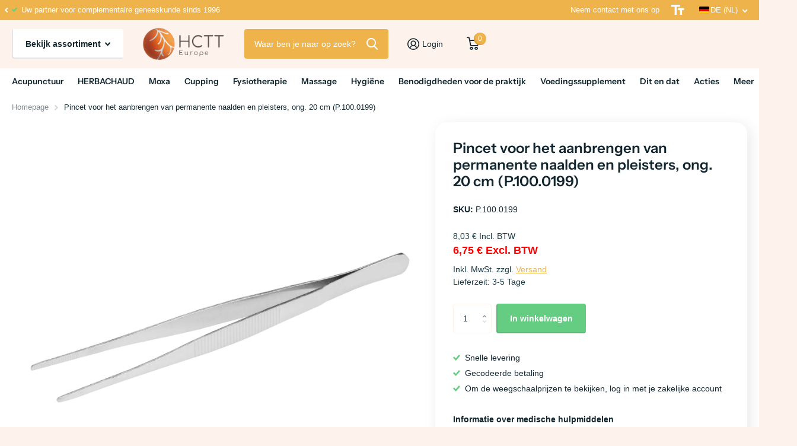

--- FILE ---
content_type: text/html; charset=utf-8
request_url: https://hctteurope.com/nl/products/pincet-voor-toepassing-van-permanente-naalden-en-plasters-lang-ca-20-cm
body_size: 118271
content:
<!doctype html>
<html lang="nl" data-theme="xtra" dir="ltr" class="no-js  ">
	<head>

    

    

    

    


		<meta charset="utf-8">
		<meta http-equiv="x-ua-compatible" content="ie=edge">
		<title>Pincet voor het aanbrengen van permanente naalden en pleisters, ong. 2 &ndash; hctteurope.com</title><meta name="theme-color" content="">
		<meta name="MobileOptimized" content="320">
		<meta name="HandheldFriendly" content="true">
		<meta name="viewport" content="width=device-width, initial-scale=1, minimum-scale=1, maximum-scale=5, viewport-fit=cover, shrink-to-fit=no">
		<meta name="msapplication-config" content="//hctteurope.com/cdn/shop/t/57/assets/browserconfig.xml?v=52024572095365081671727270267">
		<link rel="canonical" href="https://hctteurope.com/nl/products/pincet-voor-toepassing-van-permanente-naalden-en-plasters-lang-ca-20-cm">
    <link rel="preconnect" href="https://cdn.shopify.com" crossorigin>
		<link rel="preconnect" href="https://fonts.shopifycdn.com" crossorigin><link rel="preload" as="style" href="//hctteurope.com/cdn/shop/t/57/assets/screen.css?v=94188759000613444641727270267">
		<link rel="preload" as="style" href="//hctteurope.com/cdn/shop/t/57/assets/theme-xtra.css?v=37391266509284908251727270267">
		<link rel="preload" as="style" href="//hctteurope.com/cdn/shop/t/57/assets/screen-settings.css?v=150009376956948954131765976570">
		
		<link rel="preload" as="font" href="//hctteurope.com/cdn/fonts/instrument_sans/instrumentsans_n6.27dc66245013a6f7f317d383a3cc9a0c347fb42d.woff2" type="font/woff2" crossorigin>
    
		<link rel="preload" as="font" href="//hctteurope.com/cdn/shop/t/57/assets/icomoon.woff2?v=66893986140088737601727270267" crossorigin>
		<link media="screen" rel="stylesheet" href="//hctteurope.com/cdn/shop/t/57/assets/screen.css?v=94188759000613444641727270267" id="core-css">
		<link media="screen" rel="stylesheet" href="//hctteurope.com/cdn/shop/t/57/assets/theme-xtra.css?v=37391266509284908251727270267" id="xtra-css">
		<noscript><link rel="stylesheet" href="//hctteurope.com/cdn/shop/t/57/assets/async-menu.css?v=157810533153027416721727270267"></noscript><link media="screen" rel="stylesheet" href="//hctteurope.com/cdn/shop/t/57/assets/page-product.css?v=161200762939441082811727270267" id="product-css"><link media="screen" rel="stylesheet" href="//hctteurope.com/cdn/shop/t/57/assets/screen-settings.css?v=150009376956948954131765976570" id="custom-css">
<link rel="icon" href="//hctteurope.com/cdn/shop/files/favicon-32x32.png?crop=center&height=32&v=1686913592&width=32" type="image/png">
			<link rel="mask-icon" href="safari-pinned-tab.svg" color="#333333">
			<link rel="apple-touch-icon" href="apple-touch-icon.png"><link rel="manifest" href="//hctteurope.com/cdn/shop/t/57/assets/manifest.json?v=70007273668911385661727270267">
		<link rel="preconnect" href="//cdn.shopify.com">
		<script>document.documentElement.classList.remove('no-js'); document.documentElement.classList.add('js');</script>
		<meta name="msapplication-config" content="//hctteurope.com/cdn/shop/t/57/assets/browserconfig.xml?v=52024572095365081671727270267">
<meta property="og:title" content="Pincet voor het aanbrengen van permanente naalden en pleisters, ong. 20 cm (P.100.0199)">
<meta property="og:type" content="product">
<meta property="og:description" content="HCTT Europe biedt een breed scala aan gezondheids- en fitnessproducten, van warmtepleisters tot acupunctuurnaalden. Ondersteun uw algehele welzijn.
">
<meta property="og:site_name" content="hctteurope.com">
<meta property="og:url" content="https://hctteurope.com/nl/products/pincet-voor-toepassing-van-permanente-naalden-en-plasters-lang-ca-20-cm">

  
  <meta property="product:price:amount" content="8,03 €">
  <meta property="og:price:amount" content="8,03 €">
  <meta property="og:price:currency" content="EUR">
  <meta property="og:availability" content="instock" />

<meta property="og:image" content="//hctteurope.com/cdn/shop/files/P.100.0199_Pinzette_20_cm.jpg?crop=center&height=500&v=1764652828&width=600">

<meta name="twitter:title" content="Pincet voor het aanbrengen van permanente naalden en pleisters, ong. 20 cm (P.100.0199)">
<meta name="twitter:description" content="HCTT Europe biedt een breed scala aan gezondheids- en fitnessproducten, van warmtepleisters tot acupunctuurnaalden. Ondersteun uw algehele welzijn.
">
<meta name="twitter:site" content="hctteurope.com">

<meta property="twitter:image" content="//hctteurope.com/cdn/shop/files/P.100.0199_Pinzette_20_cm.jpg?crop=center&height=500&v=1764652828&width=600">
<script type="application/ld+json">
  [{
        "@context": "http://schema.org",
        "@type": "Product",
        "name": "Pincet voor het aanbrengen van permanente naalden en pleisters, ong. 20 cm (P.100.0199)",
        "url": "https://hctteurope.com/nl/products/pincet-voor-toepassing-van-permanente-naalden-en-plasters-lang-ca-20-cm","brand": { "@type": "Brand", "name": "hctteurope.com" },"description": "","image": "//hctteurope.com/cdn/shop/files/P.100.0199_Pinzette_20_cm.jpg?crop=center&height=500&v=1764652828&width=600","sku": "P.100.0199","offers": {
          "@type": "Offer",
          "price": "8.03",
          "url": "https://hctteurope.com/nl/products/pincet-voor-toepassing-van-permanente-naalden-en-plasters-lang-ca-20-cm",
          "priceValidUntil": "2027-01-20",
          "priceCurrency": "EUR"}
      },{
      "@context": "http://schema.org/",
      "@type": "Organization",
      "url": "https://hctteurope.com/nl/products/pincet-voor-toepassing-van-permanente-naalden-en-plasters-lang-ca-20-cm",
      "name": "hctteurope.com",
      "legalName": "hctteurope.com",
      "description": "HCTT Europe biedt een breed scala aan gezondheids- en fitnessproducten, van warmtepleisters tot acupunctuurnaalden. Ondersteun uw algehele welzijn.
","contactPoint": {
        "@type": "ContactPoint",
        "contactType": "Customer service",
        "telephone": "+49(0)7745 27 9999 4"
      },
      "address": {
        "@type": "PostalAddress",
        "streetAddress": "Hohenkrähenstrasse 14",
        "addressLocality": "Jestetten",
        "postalCode": "79798",
        "addressCountry": "DUITSLAND"
      }
    },
    {
      "@context": "http://schema.org",
      "@type": "WebSite",
      "url": "https://hctteurope.com/nl/products/pincet-voor-toepassing-van-permanente-naalden-en-plasters-lang-ca-20-cm",
      "name": "hctteurope.com",
      "description": "HCTT Europe biedt een breed scala aan gezondheids- en fitnessproducten, van warmtepleisters tot acupunctuurnaalden. Ondersteun uw algehele welzijn.
",
      "author": [
        {
          "@type": "Organization",
          "url": "https://www.someoneyouknow.online",
          "name": "Someoneyouknow",
          "address": {
            "@type": "PostalAddress",
            "streetAddress": "Wilhelminaplein 25",
            "addressLocality": "Eindhoven",
            "addressRegion": "NB",
            "postalCode": "5611 HG",
            "addressCountry": "NL"
          }
        }
      ]
    }
  ]
</script>

		<script>window.performance && window.performance.mark && window.performance.mark('shopify.content_for_header.start');</script><meta name="google-site-verification" content="nWYtloweqFLmpnZPRrJLFTFcuagw0B-BMY_kneB1T74">
<meta id="shopify-digital-wallet" name="shopify-digital-wallet" content="/76929204498/digital_wallets/dialog">
<meta name="shopify-checkout-api-token" content="4d880840a5e65d997e6b39a45d2c70f4">
<meta id="in-context-paypal-metadata" data-shop-id="76929204498" data-venmo-supported="false" data-environment="production" data-locale="nl_NL" data-paypal-v4="true" data-currency="EUR">
<link rel="alternate" hreflang="x-default" href="https://hctteurope.com/products/pinzette-zur-applikation-von-dauernadeln-u-pflastern-lange-ca-20-cm">
<link rel="alternate" hreflang="de-DE" href="https://hctteurope.com/products/pinzette-zur-applikation-von-dauernadeln-u-pflastern-lange-ca-20-cm">
<link rel="alternate" hreflang="fr-DE" href="https://hctteurope.com/fr/products/pincette-pour-application-daiguilles-permanentes-et-de-pansements-longue-ca-20-cm">
<link rel="alternate" hreflang="en-DE" href="https://hctteurope.com/en/products/tweezers-for-application-of-permanent-needles-and-plasters-long-ca-20-cm">
<link rel="alternate" hreflang="da-DE" href="https://hctteurope.com/da/products/pincet-til-paforing-af-permanente-nale-og-plaster-lang-ca-20-cm">
<link rel="alternate" hreflang="it-DE" href="https://hctteurope.com/it/products/pinzette-per-lapplicazione-di-aghi-e-cerotti-permanenti-lunghe-20-cm">
<link rel="alternate" hreflang="nl-DE" href="https://hctteurope.com/nl/products/pincet-voor-toepassing-van-permanente-naalden-en-plasters-lang-ca-20-cm">
<link rel="alternate" hreflang="es-DE" href="https://hctteurope.com/es/products/pinzas-para-aplicar-permanentes-agujas-y-yesos-ca-larga-20-cm">
<link rel="alternate" hreflang="sv-DE" href="https://hctteurope.com/sv/products/pincett-for-applicering-av-permanenta-nalar-och-plaster-lang-ca-20-cm">
<link rel="alternate" hreflang="fi-DE" href="https://hctteurope.com/fi/products/pinsetit-permanenttien-neulojen-ja-laastareiden-kayttoon-pitka-ca-20-cm">
<link rel="alternate" hreflang="hr-DE" href="https://hctteurope.com/hr/products/pinzette-zur-applikation-von-dauernadeln-u-pflastern-lange-ca-20-cm">
<link rel="alternate" hreflang="lb-DE" href="https://hctteurope.com/lb/products/pinzette-zur-applikation-von-dauernadeln-u-pflastern-lange-ca-20-cm">
<link rel="alternate" hreflang="no-DE" href="https://hctteurope.com/no/products/pinsett-til-paforing-av-permanente-naler-og-plaster-lang-ca-20-cm">
<link rel="alternate" hreflang="pt-DE" href="https://hctteurope.com/pt/products/pincas-para-aplicacao-de-agulhas-permanentes-e-emplastros-longos-ca-20-cm">
<link rel="alternate" hreflang="ro-DE" href="https://hctteurope.com/ro/products/pinzette-zur-applikation-von-dauernadeln-u-pflastern-lange-ca-20-cm">
<link rel="alternate" hreflang="sk-DE" href="https://hctteurope.com/sk/products/pinzeta-na-aplikaciu-trvalych-ihiel-a-plasti-dlha-ca-20-cm">
<link rel="alternate" hreflang="sl-DE" href="https://hctteurope.com/sl/products/pinceta-za-nanasanje-trajnih-igel-in-plasticnih-pripomockov-dolga-20-cm">
<link rel="alternate" hreflang="cs-DE" href="https://hctteurope.com/cs/products/pinzeta-pro-aplikaci-permanentnich-jehel-a-naplasti-dlouha-ca-20-cm">
<link rel="alternate" hreflang="hu-DE" href="https://hctteurope.com/hu/products/csipeszek-a-tartos-tuk-es-tapaszok-felhelyezesehez-hosszu-ca-20-cm">
<link rel="alternate" type="application/json+oembed" href="https://hctteurope.com/nl/products/pincet-voor-toepassing-van-permanente-naalden-en-plasters-lang-ca-20-cm.oembed">
<script async="async" src="/checkouts/internal/preloads.js?locale=nl-DE"></script>
<link rel="preconnect" href="https://shop.app" crossorigin="anonymous">
<script async="async" src="https://shop.app/checkouts/internal/preloads.js?locale=nl-DE&shop_id=76929204498" crossorigin="anonymous"></script>
<script id="apple-pay-shop-capabilities" type="application/json">{"shopId":76929204498,"countryCode":"DE","currencyCode":"EUR","merchantCapabilities":["supports3DS"],"merchantId":"gid:\/\/shopify\/Shop\/76929204498","merchantName":"hctteurope.com","requiredBillingContactFields":["postalAddress","email","phone"],"requiredShippingContactFields":["postalAddress","email","phone"],"shippingType":"shipping","supportedNetworks":["visa","maestro","masterCard","amex"],"total":{"type":"pending","label":"hctteurope.com","amount":"1.00"},"shopifyPaymentsEnabled":true,"supportsSubscriptions":true}</script>
<script id="shopify-features" type="application/json">{"accessToken":"4d880840a5e65d997e6b39a45d2c70f4","betas":["rich-media-storefront-analytics"],"domain":"hctteurope.com","predictiveSearch":true,"shopId":76929204498,"locale":"nl"}</script>
<script>var Shopify = Shopify || {};
Shopify.shop = "hctteurope.myshopify.com";
Shopify.locale = "nl";
Shopify.currency = {"active":"EUR","rate":"1.0"};
Shopify.country = "DE";
Shopify.theme = {"name":"Xtra Save 20240925","id":172564906258,"schema_name":"Xtra","schema_version":"3.1.1","theme_store_id":null,"role":"main"};
Shopify.theme.handle = "null";
Shopify.theme.style = {"id":null,"handle":null};
Shopify.cdnHost = "hctteurope.com/cdn";
Shopify.routes = Shopify.routes || {};
Shopify.routes.root = "/nl/";</script>
<script type="module">!function(o){(o.Shopify=o.Shopify||{}).modules=!0}(window);</script>
<script>!function(o){function n(){var o=[];function n(){o.push(Array.prototype.slice.apply(arguments))}return n.q=o,n}var t=o.Shopify=o.Shopify||{};t.loadFeatures=n(),t.autoloadFeatures=n()}(window);</script>
<script>
  window.ShopifyPay = window.ShopifyPay || {};
  window.ShopifyPay.apiHost = "shop.app\/pay";
  window.ShopifyPay.redirectState = null;
</script>
<script id="shop-js-analytics" type="application/json">{"pageType":"product"}</script>
<script defer="defer" async type="module" src="//hctteurope.com/cdn/shopifycloud/shop-js/modules/v2/client.init-shop-cart-sync_C6i3jkHJ.nl.esm.js"></script>
<script defer="defer" async type="module" src="//hctteurope.com/cdn/shopifycloud/shop-js/modules/v2/chunk.common_BswcWXXM.esm.js"></script>
<script type="module">
  await import("//hctteurope.com/cdn/shopifycloud/shop-js/modules/v2/client.init-shop-cart-sync_C6i3jkHJ.nl.esm.js");
await import("//hctteurope.com/cdn/shopifycloud/shop-js/modules/v2/chunk.common_BswcWXXM.esm.js");

  window.Shopify.SignInWithShop?.initShopCartSync?.({"fedCMEnabled":true,"windoidEnabled":true});

</script>
<script>
  window.Shopify = window.Shopify || {};
  if (!window.Shopify.featureAssets) window.Shopify.featureAssets = {};
  window.Shopify.featureAssets['shop-js'] = {"shop-cart-sync":["modules/v2/client.shop-cart-sync_CZ94901E.nl.esm.js","modules/v2/chunk.common_BswcWXXM.esm.js"],"init-fed-cm":["modules/v2/client.init-fed-cm_Bhxzq1Av.nl.esm.js","modules/v2/chunk.common_BswcWXXM.esm.js"],"init-windoid":["modules/v2/client.init-windoid_DaWlpY2d.nl.esm.js","modules/v2/chunk.common_BswcWXXM.esm.js"],"shop-cash-offers":["modules/v2/client.shop-cash-offers_CvzbeIcj.nl.esm.js","modules/v2/chunk.common_BswcWXXM.esm.js","modules/v2/chunk.modal_DrlAPDrt.esm.js"],"shop-button":["modules/v2/client.shop-button_C6AYsd0g.nl.esm.js","modules/v2/chunk.common_BswcWXXM.esm.js"],"init-shop-email-lookup-coordinator":["modules/v2/client.init-shop-email-lookup-coordinator_gutOgwhz.nl.esm.js","modules/v2/chunk.common_BswcWXXM.esm.js"],"shop-toast-manager":["modules/v2/client.shop-toast-manager_CNZwTRsQ.nl.esm.js","modules/v2/chunk.common_BswcWXXM.esm.js"],"shop-login-button":["modules/v2/client.shop-login-button_9WsqYXnS.nl.esm.js","modules/v2/chunk.common_BswcWXXM.esm.js","modules/v2/chunk.modal_DrlAPDrt.esm.js"],"avatar":["modules/v2/client.avatar_BTnouDA3.nl.esm.js"],"init-shop-cart-sync":["modules/v2/client.init-shop-cart-sync_C6i3jkHJ.nl.esm.js","modules/v2/chunk.common_BswcWXXM.esm.js"],"pay-button":["modules/v2/client.pay-button_D0CY5Z72.nl.esm.js","modules/v2/chunk.common_BswcWXXM.esm.js"],"init-shop-for-new-customer-accounts":["modules/v2/client.init-shop-for-new-customer-accounts_BGMyI5yD.nl.esm.js","modules/v2/client.shop-login-button_9WsqYXnS.nl.esm.js","modules/v2/chunk.common_BswcWXXM.esm.js","modules/v2/chunk.modal_DrlAPDrt.esm.js"],"init-customer-accounts-sign-up":["modules/v2/client.init-customer-accounts-sign-up_CsVy15L-.nl.esm.js","modules/v2/client.shop-login-button_9WsqYXnS.nl.esm.js","modules/v2/chunk.common_BswcWXXM.esm.js","modules/v2/chunk.modal_DrlAPDrt.esm.js"],"shop-follow-button":["modules/v2/client.shop-follow-button_CcVMvnCK.nl.esm.js","modules/v2/chunk.common_BswcWXXM.esm.js","modules/v2/chunk.modal_DrlAPDrt.esm.js"],"checkout-modal":["modules/v2/client.checkout-modal_DXQEEo_K.nl.esm.js","modules/v2/chunk.common_BswcWXXM.esm.js","modules/v2/chunk.modal_DrlAPDrt.esm.js"],"init-customer-accounts":["modules/v2/client.init-customer-accounts_BCKHF9sU.nl.esm.js","modules/v2/client.shop-login-button_9WsqYXnS.nl.esm.js","modules/v2/chunk.common_BswcWXXM.esm.js","modules/v2/chunk.modal_DrlAPDrt.esm.js"],"lead-capture":["modules/v2/client.lead-capture_BOSAdm0Q.nl.esm.js","modules/v2/chunk.common_BswcWXXM.esm.js","modules/v2/chunk.modal_DrlAPDrt.esm.js"],"shop-login":["modules/v2/client.shop-login_Dqs9bWtE.nl.esm.js","modules/v2/chunk.common_BswcWXXM.esm.js","modules/v2/chunk.modal_DrlAPDrt.esm.js"],"payment-terms":["modules/v2/client.payment-terms_BENis1BN.nl.esm.js","modules/v2/chunk.common_BswcWXXM.esm.js","modules/v2/chunk.modal_DrlAPDrt.esm.js"]};
</script>
<script id="__st">var __st={"a":76929204498,"offset":3600,"reqid":"7ea45904-4d40-48e6-bf61-e58b081f2929-1768910811","pageurl":"hctteurope.com\/nl\/products\/pincet-voor-toepassing-van-permanente-naalden-en-plasters-lang-ca-20-cm","u":"e77c2f9037db","p":"product","rtyp":"product","rid":8366804074770};</script>
<script>window.ShopifyPaypalV4VisibilityTracking = true;</script>
<script id="captcha-bootstrap">!function(){'use strict';const t='contact',e='account',n='new_comment',o=[[t,t],['blogs',n],['comments',n],[t,'customer']],c=[[e,'customer_login'],[e,'guest_login'],[e,'recover_customer_password'],[e,'create_customer']],r=t=>t.map((([t,e])=>`form[action*='/${t}']:not([data-nocaptcha='true']) input[name='form_type'][value='${e}']`)).join(','),a=t=>()=>t?[...document.querySelectorAll(t)].map((t=>t.form)):[];function s(){const t=[...o],e=r(t);return a(e)}const i='password',u='form_key',d=['recaptcha-v3-token','g-recaptcha-response','h-captcha-response',i],f=()=>{try{return window.sessionStorage}catch{return}},m='__shopify_v',_=t=>t.elements[u];function p(t,e,n=!1){try{const o=window.sessionStorage,c=JSON.parse(o.getItem(e)),{data:r}=function(t){const{data:e,action:n}=t;return t[m]||n?{data:e,action:n}:{data:t,action:n}}(c);for(const[e,n]of Object.entries(r))t.elements[e]&&(t.elements[e].value=n);n&&o.removeItem(e)}catch(o){console.error('form repopulation failed',{error:o})}}const l='form_type',E='cptcha';function T(t){t.dataset[E]=!0}const w=window,h=w.document,L='Shopify',v='ce_forms',y='captcha';let A=!1;((t,e)=>{const n=(g='f06e6c50-85a8-45c8-87d0-21a2b65856fe',I='https://cdn.shopify.com/shopifycloud/storefront-forms-hcaptcha/ce_storefront_forms_captcha_hcaptcha.v1.5.2.iife.js',D={infoText:'Beschermd door hCaptcha',privacyText:'Privacy',termsText:'Voorwaarden'},(t,e,n)=>{const o=w[L][v],c=o.bindForm;if(c)return c(t,g,e,D).then(n);var r;o.q.push([[t,g,e,D],n]),r=I,A||(h.body.append(Object.assign(h.createElement('script'),{id:'captcha-provider',async:!0,src:r})),A=!0)});var g,I,D;w[L]=w[L]||{},w[L][v]=w[L][v]||{},w[L][v].q=[],w[L][y]=w[L][y]||{},w[L][y].protect=function(t,e){n(t,void 0,e),T(t)},Object.freeze(w[L][y]),function(t,e,n,w,h,L){const[v,y,A,g]=function(t,e,n){const i=e?o:[],u=t?c:[],d=[...i,...u],f=r(d),m=r(i),_=r(d.filter((([t,e])=>n.includes(e))));return[a(f),a(m),a(_),s()]}(w,h,L),I=t=>{const e=t.target;return e instanceof HTMLFormElement?e:e&&e.form},D=t=>v().includes(t);t.addEventListener('submit',(t=>{const e=I(t);if(!e)return;const n=D(e)&&!e.dataset.hcaptchaBound&&!e.dataset.recaptchaBound,o=_(e),c=g().includes(e)&&(!o||!o.value);(n||c)&&t.preventDefault(),c&&!n&&(function(t){try{if(!f())return;!function(t){const e=f();if(!e)return;const n=_(t);if(!n)return;const o=n.value;o&&e.removeItem(o)}(t);const e=Array.from(Array(32),(()=>Math.random().toString(36)[2])).join('');!function(t,e){_(t)||t.append(Object.assign(document.createElement('input'),{type:'hidden',name:u})),t.elements[u].value=e}(t,e),function(t,e){const n=f();if(!n)return;const o=[...t.querySelectorAll(`input[type='${i}']`)].map((({name:t})=>t)),c=[...d,...o],r={};for(const[a,s]of new FormData(t).entries())c.includes(a)||(r[a]=s);n.setItem(e,JSON.stringify({[m]:1,action:t.action,data:r}))}(t,e)}catch(e){console.error('failed to persist form',e)}}(e),e.submit())}));const S=(t,e)=>{t&&!t.dataset[E]&&(n(t,e.some((e=>e===t))),T(t))};for(const o of['focusin','change'])t.addEventListener(o,(t=>{const e=I(t);D(e)&&S(e,y())}));const B=e.get('form_key'),M=e.get(l),P=B&&M;t.addEventListener('DOMContentLoaded',(()=>{const t=y();if(P)for(const e of t)e.elements[l].value===M&&p(e,B);[...new Set([...A(),...v().filter((t=>'true'===t.dataset.shopifyCaptcha))])].forEach((e=>S(e,t)))}))}(h,new URLSearchParams(w.location.search),n,t,e,['guest_login'])})(!0,!0)}();</script>
<script integrity="sha256-4kQ18oKyAcykRKYeNunJcIwy7WH5gtpwJnB7kiuLZ1E=" data-source-attribution="shopify.loadfeatures" defer="defer" src="//hctteurope.com/cdn/shopifycloud/storefront/assets/storefront/load_feature-a0a9edcb.js" crossorigin="anonymous"></script>
<script crossorigin="anonymous" defer="defer" src="//hctteurope.com/cdn/shopifycloud/storefront/assets/shopify_pay/storefront-65b4c6d7.js?v=20250812"></script>
<script data-source-attribution="shopify.dynamic_checkout.dynamic.init">var Shopify=Shopify||{};Shopify.PaymentButton=Shopify.PaymentButton||{isStorefrontPortableWallets:!0,init:function(){window.Shopify.PaymentButton.init=function(){};var t=document.createElement("script");t.src="https://hctteurope.com/cdn/shopifycloud/portable-wallets/latest/portable-wallets.nl.js",t.type="module",document.head.appendChild(t)}};
</script>
<script data-source-attribution="shopify.dynamic_checkout.buyer_consent">
  function portableWalletsHideBuyerConsent(e){var t=document.getElementById("shopify-buyer-consent"),n=document.getElementById("shopify-subscription-policy-button");t&&n&&(t.classList.add("hidden"),t.setAttribute("aria-hidden","true"),n.removeEventListener("click",e))}function portableWalletsShowBuyerConsent(e){var t=document.getElementById("shopify-buyer-consent"),n=document.getElementById("shopify-subscription-policy-button");t&&n&&(t.classList.remove("hidden"),t.removeAttribute("aria-hidden"),n.addEventListener("click",e))}window.Shopify?.PaymentButton&&(window.Shopify.PaymentButton.hideBuyerConsent=portableWalletsHideBuyerConsent,window.Shopify.PaymentButton.showBuyerConsent=portableWalletsShowBuyerConsent);
</script>
<script data-source-attribution="shopify.dynamic_checkout.cart.bootstrap">document.addEventListener("DOMContentLoaded",(function(){function t(){return document.querySelector("shopify-accelerated-checkout-cart, shopify-accelerated-checkout")}if(t())Shopify.PaymentButton.init();else{new MutationObserver((function(e,n){t()&&(Shopify.PaymentButton.init(),n.disconnect())})).observe(document.body,{childList:!0,subtree:!0})}}));
</script>
<link id="shopify-accelerated-checkout-styles" rel="stylesheet" media="screen" href="https://hctteurope.com/cdn/shopifycloud/portable-wallets/latest/accelerated-checkout-backwards-compat.css" crossorigin="anonymous">
<style id="shopify-accelerated-checkout-cart">
        #shopify-buyer-consent {
  margin-top: 1em;
  display: inline-block;
  width: 100%;
}

#shopify-buyer-consent.hidden {
  display: none;
}

#shopify-subscription-policy-button {
  background: none;
  border: none;
  padding: 0;
  text-decoration: underline;
  font-size: inherit;
  cursor: pointer;
}

#shopify-subscription-policy-button::before {
  box-shadow: none;
}

      </style>

<script>window.performance && window.performance.mark && window.performance.mark('shopify.content_for_header.end');</script>
		<!-- Google tag (gtag.js) -->
<script async src="https://www.googletagmanager.com/gtag/js?id=AW-11470740357">
</script>
<script>
  window.dataLayer = window.dataLayer || [];
  function gtag(){dataLayer.push(arguments);}
  gtag('js', new Date());

  gtag('config', 'AW-11470740357');
</script>
	<!-- BEGIN app block: shopify://apps/complianz-gdpr-cookie-consent/blocks/bc-block/e49729f0-d37d-4e24-ac65-e0e2f472ac27 -->

    
    
    
<link id='complianz-css' rel="stylesheet" href=https://cdn.shopify.com/extensions/019a2fb2-ee57-75e6-ac86-acfd14822c1d/gdpr-legal-cookie-74/assets/complainz.css media="print" onload="this.media='all'">
    <style>
        #Compliance-iframe.Compliance-iframe-branded > div.purposes-header,
        #Compliance-iframe.Compliance-iframe-branded > div.cmplc-cmp-header,
        #purposes-container > div.purposes-header,
        #Compliance-cs-banner .Compliance-cs-brand {
            background-color: #ffffff !important;
            color: #000000!important;
        }
        #Compliance-iframe.Compliance-iframe-branded .purposes-header .cmplc-btn-cp ,
        #Compliance-iframe.Compliance-iframe-branded .purposes-header .cmplc-btn-cp:hover,
        #Compliance-iframe.Compliance-iframe-branded .purposes-header .cmplc-btn-back:hover  {
            background-color: #ffffff !important;
            opacity: 1 !important;
        }
        #Compliance-cs-banner .cmplc-toggle .cmplc-toggle-label {
            color: #ffffff!important;
        }
        #Compliance-iframe.Compliance-iframe-branded .purposes-header .cmplc-btn-cp:hover,
        #Compliance-iframe.Compliance-iframe-branded .purposes-header .cmplc-btn-back:hover {
            background-color: #000000!important;
            color: #ffffff!important;
        }
        #Compliance-cs-banner #Compliance-cs-title {
            font-size: 14px !important;
        }
        #Compliance-cs-banner .Compliance-cs-content,
        #Compliance-cs-title,
        .cmplc-toggle-checkbox.granular-control-checkbox span {
            background-color: #ffffff !important;
            color: #000000 !important;
            font-size: 14px !important;
        }
        #Compliance-cs-banner .Compliance-cs-close-btn {
            font-size: 14px !important;
            background-color: #ffffff !important;
        }
        #Compliance-cs-banner .Compliance-cs-opt-group {
            color: #ffffff !important;
        }
        #Compliance-cs-banner .Compliance-cs-opt-group button,
        .Compliance-alert button.Compliance-button-cancel {
            background-color: #eb772a!important;
            color: #ffffff!important;
        }
        #Compliance-cs-banner .Compliance-cs-opt-group button.Compliance-cs-accept-btn,
        #Compliance-cs-banner .Compliance-cs-opt-group button.Compliance-cs-btn-primary,
        .Compliance-alert button.Compliance-button-confirm {
            background-color: #eb772a !important;
            color: #ffffff !important;
        }
        #Compliance-cs-banner .Compliance-cs-opt-group button.Compliance-cs-reject-btn {
            background-color: #eb772a!important;
            color: #ffffff!important;
        }

        #Compliance-cs-banner .Compliance-banner-content button {
            cursor: pointer !important;
            color: currentColor !important;
            text-decoration: underline !important;
            border: none !important;
            background-color: transparent !important;
            font-size: 100% !important;
            padding: 0 !important;
        }

        #Compliance-cs-banner .Compliance-cs-opt-group button {
            border-radius: 4px !important;
            padding-block: 10px !important;
        }
        @media (min-width: 640px) {
            #Compliance-cs-banner.Compliance-cs-default-floating:not(.Compliance-cs-top):not(.Compliance-cs-center) .Compliance-cs-container, #Compliance-cs-banner.Compliance-cs-default-floating:not(.Compliance-cs-bottom):not(.Compliance-cs-center) .Compliance-cs-container, #Compliance-cs-banner.Compliance-cs-default-floating.Compliance-cs-center:not(.Compliance-cs-top):not(.Compliance-cs-bottom) .Compliance-cs-container {
                width: 560px !important;
            }
            #Compliance-cs-banner.Compliance-cs-default-floating:not(.Compliance-cs-top):not(.Compliance-cs-center) .Compliance-cs-opt-group, #Compliance-cs-banner.Compliance-cs-default-floating:not(.Compliance-cs-bottom):not(.Compliance-cs-center) .Compliance-cs-opt-group, #Compliance-cs-banner.Compliance-cs-default-floating.Compliance-cs-center:not(.Compliance-cs-top):not(.Compliance-cs-bottom) .Compliance-cs-opt-group {
                flex-direction: row !important;
            }
            #Compliance-cs-banner .Compliance-cs-opt-group button:not(:last-of-type),
            #Compliance-cs-banner .Compliance-cs-opt-group button {
                margin-right: 4px !important;
            }
            #Compliance-cs-banner .Compliance-cs-container .Compliance-cs-brand {
                position: absolute !important;
                inset-block-start: 6px;
            }
        }
        #Compliance-cs-banner.Compliance-cs-default-floating:not(.Compliance-cs-top):not(.Compliance-cs-center) .Compliance-cs-opt-group > div, #Compliance-cs-banner.Compliance-cs-default-floating:not(.Compliance-cs-bottom):not(.Compliance-cs-center) .Compliance-cs-opt-group > div, #Compliance-cs-banner.Compliance-cs-default-floating.Compliance-cs-center:not(.Compliance-cs-top):not(.Compliance-cs-bottom) .Compliance-cs-opt-group > div {
            flex-direction: row-reverse;
            width: 100% !important;
        }

        .Compliance-cs-brand-badge-outer, .Compliance-cs-brand-badge, #Compliance-cs-banner.Compliance-cs-default-floating.Compliance-cs-bottom .Compliance-cs-brand-badge-outer,
        #Compliance-cs-banner.Compliance-cs-default.Compliance-cs-bottom .Compliance-cs-brand-badge-outer,
        #Compliance-cs-banner.Compliance-cs-default:not(.Compliance-cs-left) .Compliance-cs-brand-badge-outer,
        #Compliance-cs-banner.Compliance-cs-default-floating:not(.Compliance-cs-left) .Compliance-cs-brand-badge-outer {
            display: none !important
        }

        #Compliance-cs-banner:not(.Compliance-cs-top):not(.Compliance-cs-bottom) .Compliance-cs-container.Compliance-cs-themed {
            flex-direction: row !important;
        }

        #Compliance-cs-banner #Compliance-cs-title,
        #Compliance-cs-banner #Compliance-cs-custom-title {
            justify-self: center !important;
            font-size: 14px !important;
            font-family: -apple-system,sans-serif !important;
            margin-inline: auto !important;
            width: 55% !important;
            text-align: center;
            font-weight: 600;
            visibility: unset;
        }

        @media (max-width: 640px) {
            #Compliance-cs-banner #Compliance-cs-title,
            #Compliance-cs-banner #Compliance-cs-custom-title {
                display: block;
            }
        }

        #Compliance-cs-banner .Compliance-cs-brand img {
            max-width: 110px !important;
            min-height: 32px !important;
        }
        #Compliance-cs-banner .Compliance-cs-container .Compliance-cs-brand {
            background: none !important;
            padding: 0px !important;
            margin-block-start:10px !important;
            margin-inline-start:16px !important;
        }

        #Compliance-cs-banner .Compliance-cs-opt-group button {
            padding-inline: 4px !important;
        }

    </style>
    
    
    
    

    <script type="text/javascript">
        function loadScript(src) {
            return new Promise((resolve, reject) => {
                const s = document.createElement("script");
                s.src = src;
                s.charset = "UTF-8";
                s.onload = resolve;
                s.onerror = reject;
                document.head.appendChild(s);
            });
        }

        function filterGoogleConsentModeURLs(domainsArray) {
            const googleConsentModeComplianzURls = [
                // 197, # Google Tag Manager:
                {"domain":"s.www.googletagmanager.com", "path":""},
                {"domain":"www.tagmanager.google.com", "path":""},
                {"domain":"www.googletagmanager.com", "path":""},
                {"domain":"googletagmanager.com", "path":""},
                {"domain":"tagassistant.google.com", "path":""},
                {"domain":"tagmanager.google.com", "path":""},

                // 2110, # Google Analytics 4:
                {"domain":"www.analytics.google.com", "path":""},
                {"domain":"www.google-analytics.com", "path":""},
                {"domain":"ssl.google-analytics.com", "path":""},
                {"domain":"google-analytics.com", "path":""},
                {"domain":"analytics.google.com", "path":""},
                {"domain":"region1.google-analytics.com", "path":""},
                {"domain":"region1.analytics.google.com", "path":""},
                {"domain":"*.google-analytics.com", "path":""},
                {"domain":"www.googletagmanager.com", "path":"/gtag/js?id=G"},
                {"domain":"googletagmanager.com", "path":"/gtag/js?id=UA"},
                {"domain":"www.googletagmanager.com", "path":"/gtag/js?id=UA"},
                {"domain":"googletagmanager.com", "path":"/gtag/js?id=G"},

                // 177, # Google Ads conversion tracking:
                {"domain":"googlesyndication.com", "path":""},
                {"domain":"media.admob.com", "path":""},
                {"domain":"gmodules.com", "path":""},
                {"domain":"ad.ytsa.net", "path":""},
                {"domain":"dartmotif.net", "path":""},
                {"domain":"dmtry.com", "path":""},
                {"domain":"go.channelintelligence.com", "path":""},
                {"domain":"googleusercontent.com", "path":""},
                {"domain":"googlevideo.com", "path":""},
                {"domain":"gvt1.com", "path":""},
                {"domain":"links.channelintelligence.com", "path":""},
                {"domain":"obrasilinteirojoga.com.br", "path":""},
                {"domain":"pcdn.tcgmsrv.net", "path":""},
                {"domain":"rdr.tag.channelintelligence.com", "path":""},
                {"domain":"static.googleadsserving.cn", "path":""},
                {"domain":"studioapi.doubleclick.com", "path":""},
                {"domain":"teracent.net", "path":""},
                {"domain":"ttwbs.channelintelligence.com", "path":""},
                {"domain":"wtb.channelintelligence.com", "path":""},
                {"domain":"youknowbest.com", "path":""},
                {"domain":"doubleclick.net", "path":""},
                {"domain":"redirector.gvt1.com", "path":""},

                //116, # Google Ads Remarketing
                {"domain":"googlesyndication.com", "path":""},
                {"domain":"media.admob.com", "path":""},
                {"domain":"gmodules.com", "path":""},
                {"domain":"ad.ytsa.net", "path":""},
                {"domain":"dartmotif.net", "path":""},
                {"domain":"dmtry.com", "path":""},
                {"domain":"go.channelintelligence.com", "path":""},
                {"domain":"googleusercontent.com", "path":""},
                {"domain":"googlevideo.com", "path":""},
                {"domain":"gvt1.com", "path":""},
                {"domain":"links.channelintelligence.com", "path":""},
                {"domain":"obrasilinteirojoga.com.br", "path":""},
                {"domain":"pcdn.tcgmsrv.net", "path":""},
                {"domain":"rdr.tag.channelintelligence.com", "path":""},
                {"domain":"static.googleadsserving.cn", "path":""},
                {"domain":"studioapi.doubleclick.com", "path":""},
                {"domain":"teracent.net", "path":""},
                {"domain":"ttwbs.channelintelligence.com", "path":""},
                {"domain":"wtb.channelintelligence.com", "path":""},
                {"domain":"youknowbest.com", "path":""},
                {"domain":"doubleclick.net", "path":""},
                {"domain":"redirector.gvt1.com", "path":""}
            ];

            if (!Array.isArray(domainsArray)) { 
                return [];
            }

            const blockedPairs = new Map();
            for (const rule of googleConsentModeComplianzURls) {
                if (!blockedPairs.has(rule.domain)) {
                    blockedPairs.set(rule.domain, new Set());
                }
                blockedPairs.get(rule.domain).add(rule.path);
            }

            return domainsArray.filter(item => {
                const paths = blockedPairs.get(item.d);
                return !(paths && paths.has(item.p));
            });
        }

        function setupAutoblockingByDomain() {
            // autoblocking by domain
            const autoblockByDomainArray = [];
            const prefixID = '10000' // to not get mixed with real metis ids
            let cmpBlockerDomains = []
            let cmpCmplcVendorsPurposes = {}
            let counter = 1
            for (const object of autoblockByDomainArray) {
                cmpBlockerDomains.push({
                    d: object.d,
                    p: object.path,
                    v: prefixID + counter,
                });
                counter++;
            }
            
            counter = 1
            for (const object of autoblockByDomainArray) {
                cmpCmplcVendorsPurposes[prefixID + counter] = object?.p ?? '1';
                counter++;
            }

            Object.defineProperty(window, "cmp_cmplc_vendors_purposes", {
                get() {
                    return cmpCmplcVendorsPurposes;
                },
                set(value) {
                    cmpCmplcVendorsPurposes = { ...cmpCmplcVendorsPurposes, ...value };
                }
            });
            const basicGmc = true;


            Object.defineProperty(window, "cmp_importblockerdomains", {
                get() {
                    if (basicGmc) {
                        return filterGoogleConsentModeURLs(cmpBlockerDomains);
                    }
                    return cmpBlockerDomains;
                },
                set(value) {
                    cmpBlockerDomains = [ ...cmpBlockerDomains, ...value ];
                }
            });
        }

        function enforceRejectionRecovery() {
            const base = (window._cmplc = window._cmplc || {});
            const featuresHolder = {};

            function lockFlagOn(holder) {
                const desc = Object.getOwnPropertyDescriptor(holder, 'rejection_recovery');
                if (!desc) {
                    Object.defineProperty(holder, 'rejection_recovery', {
                        get() { return true; },
                        set(_) { /* ignore */ },
                        enumerable: true,
                        configurable: false
                    });
                }
                return holder;
            }

            Object.defineProperty(base, 'csFeatures', {
                configurable: false,
                enumerable: true,
                get() {
                    return featuresHolder;
                },
                set(obj) {
                    if (obj && typeof obj === 'object') {
                        Object.keys(obj).forEach(k => {
                            if (k !== 'rejection_recovery') {
                                featuresHolder[k] = obj[k];
                            }
                        });
                    }
                    // we lock it, it won't try to redefine
                    lockFlagOn(featuresHolder);
                }
            });

            // Ensure an object is exposed even if read early
            if (!('csFeatures' in base)) {
                base.csFeatures = {};
            } else {
                // If someone already set it synchronously, merge and lock now.
                base.csFeatures = base.csFeatures;
            }
        }

        function splitDomains(joinedString) {
            if (!joinedString) {
                return []; // empty string -> empty array
            }
            return joinedString.split(";");
        }

        function setupWhitelist() {
            // Whitelist by domain:
            const whitelistString = "";
            const whitelist_array = [...splitDomains(whitelistString)];
            if (Array.isArray(window?.cmp_block_ignoredomains)) {
                window.cmp_block_ignoredomains = [...whitelist_array, ...window.cmp_block_ignoredomains];
            }
        }

        async function initCompliance() {
            const currentCsConfiguration = {"siteId":4357072,"cookiePolicyIds":{"en":89315079},"banner":{"acceptButtonDisplay":true,"rejectButtonDisplay":true,"customizeButtonDisplay":true,"position":"float-center","backgroundOverlay":false,"fontSize":"14px","content":"","acceptButtonCaption":"","rejectButtonCaption":"","customizeButtonCaption":"","backgroundColor":"#ffffff","textColor":"#000000","acceptButtonColor":"#eb772a","acceptButtonCaptionColor":"#ffffff","rejectButtonColor":"#eb772a","rejectButtonCaptionColor":"#ffffff","customizeButtonColor":"#eb772a","customizeButtonCaptionColor":"#ffffff","logo":"data:image\/png;base64,iVBORw0KGgoAAAANSUhEUgAAAeAAAADCCAYAAACRxxEcAAAAAXNSR0IArs4c6QAAIABJREFUeF7sfQecHXW1\/5mZu7vpBRJaSKihSkeaKOGBJIFHEtQgEEBBhb9AAiiIgvDig8dTH1h4+hREBCEoNdlQsqDSFZAuLb1serLJJrt729T\/57Tf\/O5mk+wmm7Iwq2HLnTt35ty58\/19z\/me73Eg+8oikEUgi0AWgSwCWQS2egScrf6K2QtmEcgikEUgi0AWgSwCkAFwdhFkEcgikEUgi0AWgW0QgQyAt0HQs5fMIpBFIItAFoEsAhkAd\/I18PzzE3P+Y2\/tG\/hNh+zYu9uOuHvXA0icKi90cjtUVdf0Xrtmde9uOa93TZXbK06g3FIMV\/Xp33+1l4SrXSgX4pgPqlwK8rkevecX+u7x8cnX3N7QyYea7S6LQBaBLAJZBLZhBDIA3sTgPz1+9EF9ndKxjpdzA8f5Qg7Csz3X6waOg\/8HcPE7\/8Mv\/K\/j8nf8D\/2uj+F3+2c5JvxTQj8nAHECcRJDlMBrjlf1qBeV1+RLyfxFPY5++eyJE\/1NPI3saVkEsghkEcgisI0ikAFwOwL\/xHfPHNA7DE52HW9QznWvdCDaE9HU8RBRPcVO+k7\/IOG\/GaAFcBBJHQAXgdkCYd2G\/sRPpp04hNYpgPMOeSdJgt8TSOIYkiSGMIwCt6rmHgj9v0c1fd8+\/Pv3fdiO08o2ySKQRSCLQBaBbRiBDIDXE\/y\/3HfnkOamhi\/3XDnnZgeSngkCruNBLomge3kNOHFIQIvISoDLuEn\/XEN59e8MugiwrgAzgas8RzcX9BaAFvClHbpAWwuqK3MWPs0sOYkhJlCOII5jiJzqx7249PDyJv\/vJ\/902qJteI1lL51FIItAFoEsAm1EIAPg9VwWr9T+abelDasWB2EMEbgQg4NZYIgTBFUHPIhgh8a50KvYAL1LK8El9E0YYCVxTIwXf3Xx\/wygnJZmMDY\/0zFI6lqAWcE4ZcGM3MyS8Z+dz05T2Ho6eJwQxxDHEQRRXAi96mvKpdJ7x0ys\/Uf2ScgikEUgi0AWgW0fgU89AD\/9\/0Ye0R2Kg9xclZvEUVJOcktWDDqixtt1jx+5rncqg64Dbi4HrpujtHOEwBbFEEUR\/YMkgZ3WzIZ++YXQq7gyBVZEY009I7C6yIArQZix1wJfAmCu\/DLTTR\/jnHYb9WIEY+uxRHPciSwFEqwfJwTGYRSGkdv9m365NPPImya\/uu0vwewIsghkEcgi8OmMwKcSgF+57JST46qqS5ygfE4CMaEUgpYjtVUmszHEPfqBP\/QECGr6QKnXTsSAhasK3jkQRTEEYQCB70MURpCLirD3in9Cn+JyrvnajNcCYNkRp6EJPJk943Ewi5YvZcRIowV8UxbMR5MWoTFNLn\/TxLgRcvEPJLDGFHUUQhhFgRNHo8OhF\/zt4LPPzoRcn857QHbWWQSyCGyjCHxqAPjp8eP69HHWnpiE+alJEnuoKEbmynCl3ytFVJoiJobqAoT7\/xuUdx4KYc8BnGYmcMRnJxCFIZRLZSiVS+CXyySQGrryNehXXEbp6jTtbCBcar0IvPI2YD1ZxFaMo6KgVlClrHNl+pnIr5WaNmeirFj2k9AKQ87WYSEX\/SMWH0IxgD\/HkfuLw2567PVtdC1mL5tFIItAFoFPVQQ+8QD87KVfHNot537dicvXozhJGa\/tAeYSALNymTuI7FYixEEWQWEKmQCy365QOmI0xH12pr\/RE6nkGkHgB+D7ZSjk8wTIURzBXqvehoGFevCiMqenETQTYbqKvYqP6wCv9DAJseVas6WU1tqykVzbyi6XKbWdnpYTV+kYPZzEkGBKHRcRQdzieO6o\/YuHvuhMnCgdyZ+qz0R2slkEsghkEdgqEfjEAvArV595cFDKP5KD+ECsfxLbo5CyMpmrowm4TGTBITUzCo6l\/Ye+kXSKNjCpZNweH0MQ3WkfKB\/9ZXB69GdQpNcRIA5D8Ms+lEpFyOfzEPoB7NI0C3Zumg49omZJPVvgKkdFx2EYsYWdFjCzktrqcdK9medZIG3XjQltuV6cWLVkPGb8nWKE9e0wxNYmiEI4vXnATn89+tK7gq1yNWYvkkUgi0AWgU9RBD5xAIyMtybn3OnG\/skRFW05wYzgwj8xqcMaL\/5OfbmEVw79TP29UqtVzCPWSuDMV4a06DLsuQ5Ep46HeIch2hXEQIxAhsInrBEHARSLBSgWClAq++D6JThw6TPQ019lLjXFUwZyUU7ru2O3LFX0BqveWhg71YmVHZsna5NUZQ2Zz8iAsZS3aQHB8UqBOIicU\/61T+7Fs89+JPoUfTayU80ikEUgi8AWjcAnBoD\/[base64]\/[base64]\/hkfzSys8sikEUgi8CWjUCXBWAsxb747VNOrHaSlwIEXnGAIptGnWYgQMVwhBwP7SNT8E2JZKUphosgLfpmBmf+XcrD\/I4IM1ZnKwVk7\/w7IMrVEAAr89W3UOvJGnSuuSbYDgRBuQyFQgF834ch0\/8E3UsrwIvDtMtI25kqdqZCaQukpYdJDC9T6o5YqmAtQF7ZwiTqam13EjDWijn3ESMb5t7nUuD+Z8lp\/ulh1z6b37KXaLb3LAJZBLIIfDIj0CUB+L1rTuvZUoa\/JmFwXBiGBAjqi6wmVKw9YmBlfsepZY9qvpyidUV4xX4X+HhCKVsiihazZaDmtK\/9d2XPuB\/+csAZuCdUfekmAlUEK60\/M+nkcKel3TT82haE9eJSoQjFUhF6rpoJOy14BqrCFnP1pYQ3bSvSfacWlZZIS15QjC9FfGX+mB43B0FAWludUmbM58FOYJiSJlOPMIF8VHPcwdf+OWtd+mTeH7KzyiKQRWALRqBLAXAycaL7asM\/RkESTQ6CkNpmCAxUOUSBYuEVCqqYnWJqWYDYGGEoGMYC0uLZLABrAFhEVq0FxwTUVssSoyqrl1BF3f2y+8EPAnLMUmWxIa6i5MJjsmC74i1GvTYuKKivuFgEv1SAwR\/cC9WlFeDiueJrmR5hAXWb3VoqanXTUuTX1DXLuK3itpSO00I0Po51dElnSw7BADFlHAIyIvGj6id6RjXn7nLt\/Rkb3oIf1mzXWQSyCHyyItBlAPj5icO6dVtdPSMKwiHoPBX5gaR5xRND3hcUEZG+F5mu67GimXAGgVjrv6KNFmwhmDGM2RqgIK5UtkKZwFeAS1uXKgHagR6X3guRmwNcJHD7E7dB4ZeabvAyQVPH6c82jtJyIkkAWX6pWIJyuQT95\/0Nei99HXKxn6aUTQY6ZdgEtCY\/vu5Fa9y08CGc6sQFZQuUmSVTtiAdN0HbkJ6c6sLIhhGEMS0N0FjInXrYDY\/+7ZP1EcnOJotAFoEsAlsmAl0CgP9+9b+f5gbFZ4IghjDwIUJgE19FsVrm6MioPwJbMc1AoRVhjEk368AEdrBSXRKJtIjVJmyuwbsT9bCMF6S\/4eNKF0XcpW6QcjBVh42Aqs9\/DcpBQG1I1lRf8y62Bt+K1LJJf1spagC2vZQUtbdqLuz84R\/BFXMPsrDURYikk02+vEKspRjLqw89V9tjmoBf90Gb26IuAWD5OzJ1BGDMRKD6PIyr7m\/4eO43jr7rrax3eMt8ZrO9ZhHIIvAJicB2DcAPjx3rDR6U\/23il7+J7TshAlockbjZNPrgGZA5BqOgS2MD075eNrYA8ARHNL3M719C5I\/qxQq4skEKyCkp5L7hdHujhE6JLO0ot9NeUHXOT2ixEATYOqsWILIvfUFlwZbCmg7Tql8zzsk4Qjlm7NFFdo2sOCwXYLdX\/wfcALO\/OsTBAlCziJDj1oNGRi6Lk0oxFgeKFwS6slDbEk1HswycM\/\/csoTvC5YEkBkHoRMPOWD3Hs7p\/1v+hHxOstPIIpBFIItAp0dguwVgrPe+tuqVYhRE1dgvi+DLN3wd8aNqJgQnFVVpspRbhagOzBBhGUep8Ya6XzGj5XIx142R\/ZnqJz3Afs1MCqVjlnRKwmNbiba8nfaE6nNugyAoEwCj77SsE8TLed2UsxFoWelkSv9K\/65aZabgyHiLYi9UTpeLJdjxnd9BTeMcjpEBXhVrqSBaX0D4shlerO1YKeimdD2tA\/OyhcVaiXBuY95BLlpcGghjB1Y1JRcffmPtHzr9qs12mEUgi0AWgU9ABLZLAH7+O186rrvf9Cr7KmMaF1XOaHCBbAvBlcGD4E9co6hNiNhjTODj4aOeMFsbgOmpDB1pi5Gkmy1AJcAlVRXXjQmCBJsMoCtWVQCwA7md94bqc35KwIhMlQY\/yFeqhG41\/1f2TxoriwE7jkc2mcqd2Qua\/0kSmR4Ko5DS0zgIomrxO9D\/g\/[base64]\/IaYXstiHFhoDac1KqUUF24FOZm7331Y0M79crNdpZFIItAFoEuHoHtCoD\/eeWIX4dBcBmaUhBzJOLoMfO1RUEEoGbavGmUcR1sK0LwEDAWPKF0sisJUwJg7Afmd84MWRDXKVU2twXARqSVklCT6kVSrr3C3h5HQdXo64mNUjsSDTdgO0dk3wOmXQ\/hl28Dp6anqdvqdcT1VDbnaFq7FhYtXAjHzr6LRGTxkGMh+twl6ZAIY7ohIJlmm81QCATiqNgC\/[base64]\/A85+JxILxRR64PNUpNWrV8OqVavgxBm\/YQw87zeQdOslDF\/SzJjCRRYbxZBvaYEF8+bD4GUvwuDmf\/GbjjHZcW+IRv7IiMfkgfR3qmHjsoPjgCMRaQFQykO36U9AzYLn+ISt9DTv274cVCHNC5oKoVaFOEsT4Yz+vGhiYRYgCFO\/MC4oAKLEDVbtd1b\/[base64]\/5u6dlWkrisWQ0YtJsfMx65GH3QuNJ4xgiTCVDS+NrYp5YK1sMOIg8ff\/VxX\/[base64]\/[base64]\/Pgxe9BcY1Py+qTtrqxEjsQNJr50hPOPHALmaCgZMdXEVM2s7lSK4DFkgP+2WlVD97n3grpou6K61XmbJ\/D\/1h+ZNqDaf7tzUgflvsg02bqOKHd2zkAUnCMRutKbg3XDQtY\/+pCt+cLJjziKQRSCLwOZGYJsB8BtXntrk+0kKvsR88Z8YPFANkScKGdAVO0cHIgaxBNkvhsAlkRKnXtXdKuVkOl6Q+nmpPUlBEwFZFdKiiK7ooVWVdMp61YgDX1OnIxmFMgDkdtsPas77HwJgbEPC2itOOcL679JFi2DY3LsIwmhGr6iHaZ\/n\/RqSXgOohsouXwzE1MoTBLCmsREWzJsHRy99DHqUl5v5vsb+SkCYlhO9BkJ08g8A+uxiDDVI4W2yxqnRBoGq6rLo9WJIfB\/iQgPkZkwDd9HLArSipOYIMuDTa+p\/hBkTQ1ZQ1stTFhQCwGSvST+7UVPQ\/dr9r3rw55t7IWfPzyKQRSCLQFeLwDYB4DfGn7rGD6EvqZ1DZr4x1Sn5pk5zdJOIHa6EDTIII+NVUw0GWJ5EJAAsLUTct5sCsGkrEqxwBYDJIYvwQiwl6XHbxCK1nuQ2JqmNSjqWfhcRloqJu3\/pRnD2PBrKpSIpoAmA8wVYsWI5rG5YASfNuovxiVqneDQi4Vm3PpB87fcyvIEmGtMCA2MRJQkpqpcsXgwtS+fDcQv\/[base64]\/[base64]\/l7IQdG61GRhIQTUlHhVxS2p4qT\/XpAccAYke50oM5KlViv9Vsr01WmrNRDz7lpdNvI3PEZMvTvv\/BGqlr6WgrCKtgwIo5adKwwkNqO2Ky\/8y7xk0IW3TV7RhT4\/2aFmEcgikEVgkyOw1QD4zQn\/9lQQ5U5HhysEpjhxIOLmW7oJc9+ojO3D2i6ekvb5EgDbLUdp3ZZZrA3M\/DPrpFLLSZ5yJHVbw4AlPaomHQSCzJhZkFU5J5hakzYAwN0+fwHkjv8qG3D4ZTLeKBaKsGZNIyxaMB+Gzb6b0t26iEgXE\/I2oHBshz0Azv4FsUzjfY3HRS08EQHcwgX1kCyfDocve1TeeEU4bgOy5wWzgUmrFl+MWK4akh32guSEqyHp0Y9dw9KGpornVIwu5EfavOAwjxHGMeSb1kL3138GXn6xpKPlOfIea2aDllU01hB7lbFX2At3u\/yxqk2+mrMnZhHIIpBFoAtFYKsA8Nvjv\/D7IKm5GFOz5TKCL+KJQ9aF6T2ZhTqMs5UCLONORUArSmgzPlDFU1pXxRZZHR8otpKmRUg0vNxebEBaW5aYBMogBu0pticgrZN+1vQxI3rf7z9F9pl+uUT1X\/RmLuSLsGLlcsivXgnHT\/8t577tMYg2mIly2\/3KbRDvuI\/VG8wAi\/XgMApg7dommD93Luyz\/C+wcxOqom2QtX2bRezV1rtsVgEegJeDZMehAPudAcmgI41wS87OGHwYL+n1XeByHJgBKKycD33f\/LGAtRwfnQT3B5OSHZXR2nJFiu8E\/NDzd7\/isZou9BnKDjWLQBaBLAKbFIEtDsD\/HP+Fm5Ok+oe+HwHWffEmG6G3s+NyCprMhFMGTDdmU\/uVtldys5JWIRJh6Q0dAVbVz0j8sAbMHtCaSlViR\/VfBdAKNyzuW9Lt0tqyeDGrYMoUlqVX2NhRcoG4asgh0P3cn4j9pE8AjEw439wCCxfWwxEz7oNufiOdK7+WTmWy3gIZ\/AA9dwTnwt9DEqFgSQ06GL0oFe37sGz5cmhYOA+OX3Cn0PhWLNe2kWzteKUHYQrqMtxC8vDJDvty3Xi\/0ZDsfJCJtwFkvdSkZG5febgLfE+bmprAe38S9Fz1tjwsYjMFYAPCjMm8KEMQdqDsw8zBEx7ff5Ou6OxJWQSyCGQR6CIR2KIA\/PJ3ztqvm7\/2Qz90cpg6xSEB2OOLCWZMjSILNuMFLVtJY7ohHktsMcmKaK3tMoag4IpT12pxbARZdpqZeoEFgBFvZUqS2Rf5OGv6OW1H0sd1xrABTWHQRjkMAL0vu5dqt36pRLVaNODA9DP2\/y5eMA9Omv07A5TGfrmVzSb9qsA+6hZIdv0MAS72P\/MihUEYBVnFfIEEWb0a3of9l4mzli2sUlqPT1EPTv0Zi+7IthWk6SrgOcppWxFtzMfcvS8kffegwCUDD4Fk0LEA3ftZiG8afk3\/cktLM+Teuxd6rnk\/BWDaJQ9swKFVZsowtl6JDgD1XVGMIBw\/[base64]\/OblJ00Pk6r9yZKxVCaRTZx4XPcluwxldCkTotqogC+1IlnMl+\/\/MQmpKNVs2o9SSZD6OqvxBm2D7FZS0ppFVoGV9vzy88TtSUEWGbOAmcnmqrIaAd2ksx3oefbN4Ox5hHg\/8zAJZPyofkb3q89\/9GtA8xDFLJzxSwIxYZ4VAIwgq21PY\/4Lkl0PFhYsBh1mvZKQ0QcOa1i7fCEcX4+paEnz0n5Ns3FlblpTBTYuYkzt59BjcmlI8zAZh4jHhnlMtzEnwBSaSwTm3ZNH9VJLLznt1WYVXqrGpmslTiAIHVhb07\/PAd+4p7kLfJayQ8wikEUgi0CHIrBFAPjdCSfeWQ6rL\/GDCMrFEk32IZdFHS1oOnMtQY7KdSxkVgtKHbxABA0BFbcR8ww8AQKyhOYTEO54Ai6aVla7SMUecrAi5sbgz45WKQCrsprakWgeL0MFCbfMGEM8Fge8XfaFXhf\/yrBfP8CxgwEUCkVY1bAS1i5dAMfP+gO7X1W4binoKbuW9ifFTvw+6GBwzvpvYsGUhkbhmkEqrpvnm5vh448+gh0L82H\/JaiK1v3K6kP7gRUsjS2YJWY2DFiB12qkphDhcAxl1FaaujUAK3BbYwpTOxQb8dNrlAV3ch3QdwZu7BWOIoBSOQq8mqTfbpc+UejQlZ1tnEUgi0AWge08Ap0OwC9e++WhPfIrZ\/ih53A\/bCDsN7WaJP4qIhxSPeNRCAvi7K+OE2RRFWMj20iqgpjw0zbI0NYh8X7m7Ryq9yrzZFMOAWzFPW03EkCndLV5TQZgxRmdpGRqwY4DPS+4DdxBBxr2i61HyPpx+hHO8j384\/ugW7mBjsU4YMmEImsVwAsKXYRoKhi3u+h+iLv1polCCL5qX8lLBwSpEJYvWw5zZ8+CQ5tehB3W4thCq55rWUaqH7ZRqOm7b9TdFvAacOWNzFjIderEFlumN4W3Z705\/1Q5y7nyklOTlBSEMcPBnmd4SYRhAuVS9Mzgq6aO2M4\/S9nhZRHIIpBFoEMR6HQAfuvyE8p+VFNdRjcoUj1HRngVC9NSMZHedKXkKu1HetsW20lJQ+uUIp35q2xYARsfT1PMop7WUYHCmhWwmRmr5aTYSQqOEOMlYReCvhh3yAEyAxbJ9zcoAAAgAElEQVTXKkggN\/hg6PW1n1EqGP9h7TcMfCiWSlSfXb1wNpww617DshmA1YdaaTiDlCm\/GjzjlYQ78geQ7HW8UUQLGrJ9phBHBPy5c2ZDvmEJHFf\/WxFTpXVr2lIJrAXuZmViqaTx\/Bk3FUArQRQXQtpbbO00vehUYSYgnNaMUR6tm+lEJeXHaQsaXxMMwlhRxsxJGMbQWPLGHnD149r43KGLPNs4i0AWgSwC22MEOhWA37ri80+GoXuGHyRQKpchCkMcws49v+hFbByR7H5QuY2b\/l\/pESWAUfabMle7skgiKLmrIzBqdlWBmNPHHHYWbEkamTGFQJhAVVgdsW3jtYGgWAnAnKqWFifXgV6X3AnJDrtTuxEyfWa\/JRJfLV68CA6c\/[base64]\/MDrufSRRx7xt+X5jR85smZVj3DItjyGzXntwA2WPvLICy0d2ceFZ52yY+i6O3TkOdvTtvsd8rk5EydO5JaVdn51GgC\/cvXwz1cXWl7yYw+Q\/WLLUaRWg9J2JF00kn1W9iNtKdL\/[base64]\/olnPdiuTBcIoX0M2HMRYD35x8JVPDGvntb3NNxs3evgtAM4N1oG8XOV0G3XvlClrtvnBdfAALh41qnfJCf7oQDLGeuodk2rrruzgrrbJ5uO+NOKzTgTnJgDVDsAXE4D92nkgqyGBvwIkSxLHfefB2ml\/bOfzNnmzcaNHvA4Ax2zyDraTJzrgvN6UNH1x6tS\/b1BEecGZZ+6VuMF7CUDv7eTQN\/0wHLhv0pS6r7d3B50CwM8PG5bre2ApKEdVUA5wcg+2HGG\/qo5QYNgk8LDWByb1TECrLSnCfGlcH9aArbqttK5qGZLqwoho0tdrAFaHLKhbllE266xgZcApKzYKZbSlFJAx4GwLrxCE+wyE3lc+QKxXU8+Yakf2i7XfZUuWwqEf3EO1X\/qS9qK0DsyLBdMGpKxacsrG+lEWBN63HoGoqjupoTk7LgMrZM4vvgS2KmEqun7+AsgvnwNH199N+2eyaV6MDUCQXFJcrcBooJGR2gDNJ2D2o2ppJrytVw+V9WBdYrm0AGt1HHpwugsyZBHTEUr\/C6iLKAsNXHBR11Rwxw69pna7T0WfN2rEDx0Hbm7jg\/jypNq6L7T3A7q9bDdu1PCnwXFGtj6exHF++eCUaVdtL8epxzFx4kR35ruv3uDEzn7gwPmdfHxvQQLPxknVz\/70ROdmZMaNGTEfEtijk4932+3OgbcnTak7an0HcM6oL+7mOR561n5yvpLkp5OmPnNde06oUwD4zW8fe18Uehf65GIUQohuV4b9st2kGF7RMSkT5lGDentna8IKMZLANmMDp34NoxXxltZzqbtYQETbhzSdbIM47YP+I68tphoGiwiAhbUKPqk6Sp\/b87xbwd3rCE49h5h6ZneqYgmVzw3gL5oBR1Lfr7wFZqoSnwMLvSz8oj+ycEr01qLy5tWHe+Z\/QjL4SDLgsIcc6RtMCm1AA4sI8i15mDN7FgxY8Rrs0fCXSrYq7B1T0OloQitHr4\/rcVtCLObvrPym99AWaRlwbSXIku5ufu\/kNe3FAO9RTiPm918uEL405F3HEgZ6h4cxLXjySbLT0AnTVrbnAt9W24wbPWIWAOzb1uv71WG\/Rx7569ptdWwdfd1zzzxzgOsGbcbbcWDlA1PqduroPrfU9l8fM2LPMIEJCcDVW+o17P0mCTwHbnLvg1Oeub8zXm\/[base64]\/mZli5cAEc+69fsZLbakhm0Zhog41ZBkeD2L+IlpRhmr\/j8Zx2HcDQkwiAeVRj5dtqwBRVw1EIDQ0NsGDuHDhqwd1QHTa2AktmwJpGxjo3fVms1yoXm35gHQTJ+NkqBa1PaP3dXIEYObUbM+je6trU8ZNpfzgtV\/DkmD7T6MLQj6AcRL8bPOGpSzZ2cW\/Lx88fPSKfAPRo6xgSJzriwSl\/eXdbHl9HXvvCUSOPiJxEPUVbP7VlUm3dNk8dnnvmaQe4jvsjcODsjpxbJ267EFxn4qTJ0+7ZnH1+EgE4ceHsByfXPdJWXC4YM\/x7ceJ84maBu33iXvff\/2x+Y9fCZgHw8xOH5fouyxfKvlflxy5g32+IJgqRKFj5nmo8rszBGKajk4ywx5Xv1uzFrACsNWCrtispaZ1YxFDSBgBLqlXTyMpeDQOW52gplpim9hZ77EhVkTXFAUK77AO9L\/ktuVyx6Cok8C0j+y0UYcWK5TBg+tOwe8Pbckxyxsp4PYfF16ZDx1Ynax9w2grEvckA7vDrAPYbRoryDQGwqsr9wIdF9QuhefHHcGT97zkVbTNWUYezuYZQceuYKgBYFh+aq9B+6Yo6cEU6WnPK6aWVsmeroC5LjvQCTdkvZkbY+lv2ISCcIAtGgw4\/[base64]\/4NkwBBKNwcRM1\/8GQF4TWMjrK2fBUd9dI9x0LJ1TCwiwzSzTGoy6WmrFKyQo4xYU+qnXgNw4KltArCyXzu+aNqRz7fA3NlzYPf6Whi49p1WrNUBx9P+XKm3ttWKZF891E\/MYM3qbazr8nem5ALkCsatUJxboRTwddlkf1cAlmyALN4MC5aaMaeiIyiUk\/ohE6bu2Z40z8Y+BFvi8QyAt0RUK\/d5\/ugRlyYAv93yr9TxV0gA7n6wtu5bHX3muDEjb4Mk+W5Hn7f9bu\/8blLttPVmqy655JKq\/PKF7wEkB26\/59CxI\/MS58g\/Tp32TnuetckA\/PzXh3Xr1y1fLJYcKMcOGSYg+0X3Imo7EntfZT90MK3Al9LO9HfbhCJNRToOzwVm4EodrzhtLFOTKK2bpqURWHR4gklBr2PaISBslM\/CNLVv2AZiwZWeY28Eb\/8TJPWMafYIQh\/HK5ahUMjDiiWL4dB3fgPVYcGarKSrAx4cwWxbjD0sACbTEAUowiQBIVkBuJ\/7JjhHfgXCNhiwST+LyE3jjAYdq1evhvrZ0+Gzc35u9mlqrnSuUnG2peL0+qn5iLmI1NCDAJiB04C\/vdJoiw3bqWjb15N2roGw8uqUZqe6BD9u0tAsI0dBFvZcl+KaU\/e44tG\/tedC39rbZAC85SL+9TFj+gVQ\/gUkyde23Kt0yp4bXICv3V9b93RH9jZu9IjvOwDfTAD26cjztqttE5ibOPCrB2vrfr6x4xo7dmz3ar\/lZwDJuQDQd2Pbb6+POw68CIl3\/QO1T\/2jvce4yQD85rePGx\/[base64]\/DwcvxJYoeRHBNaO2NsMmrJS4xYj1YtI0trZJmbR2hSBLL6k0la5rLzkA8vPWn9u8UPX4jGJeQZivKR5bGEO5FIZLa3brcfSldwXtveC31nYZAG+ZSF941un7RXH8GgD07\/grONiHfR9AErmx8\/g+Rx37wob6Ni8e9cXdym7ufEgS7Mf97Ka2BrkOXHT\/lDr5AHb8qDvjGV8\/\/fRdgqp46fr2Nam2bpOxoDOOb0vsY9yY4d+FxLltPfueMam27oAt8bod2ecmBf218cf2qfGjtQVkv5EjqWdkhTjrly0nuczL9JH6VpXgmFm\/[base64]\/nA05DAPpUCM11oYxFAsOxfscdWUBzpy0W+NbTMA7vwonzPq9KM9J36jg3vOOwlMyrndruuM\/utzR434juvAFwGgQ9aoDrgXP1D79B86eOydtnkGwOuEsusC8LvjP3dTuRD8qBzEgK1H2IaD6VEdN4gTj6g2SGzY+tLarwFhQluThsY7NnWcJrHUUVWkpaMEmRpxatlIe5hkWl7Kbs4THOG5Szo2kLGF912hgyJ5NYK97pvTwN5u+0Hvb\/1K5vsGBIBothFQ7TcAnHm7ZuEcOOKd\/2NAEiDUWjSHgQHOtEZZ4K\/KYwZgATZrSWS45GfOAPeUqwwDxgUKm3FoOjudzmSwijL5CTF1bI1aOvt9OGL+ry10l70LO6\/oi5KC+zpiLKv9aJ12pAoFtOzbYsbpdaAA3mrFUXGhiIBA0tmcjsaFHCvh+fyRBSdQ9hOY0VDd++SJj3TIdafT7mzr2VEGwJ0b4Y62qyQA\/3IS51eTpk6TQdydezwXnHXaTkns\/jIBOKede142qbZu13Zu2+mbZQD8CQHgN687ta+3du2aYtGBEomuEmo9CuOYADhxPBHjaoOtVPLIxQlvo6p4tt2P0vS0S9VjVSSrAEvSwcSM1wVgSkGrCRP6cqCKuVV3jZl4ZNlSkoRIUtCaI0ZGjH9zd94bel\/[base64]\/tp239CAEC2W9YgTFCod4boeNoRQ01oDJjjJBEMae64B6j2H6szBw1qPgjrkNYMBQaf1KQRiPv7mpGebPmQWHf4TuiDqCSgGXgbAChDmoCsnm6q1IQwuQ099MXVdBd0MsWF5X0vMG+OlSsLgyT2Dk9LgNwqQn4AUGLgB9P4F3Z\/jdTv\/faeXNuEd16lMzAO6ccJ571ojj3RjaI2pJkiT57YNTn7msc165Y3u58KwRx0ex8whAMmg9z8wYcMdCutlbf+JqwM9fNqxX\/6TQTLXfIIYAlc\/[base64]\/suwB23FOYcgrCmDpftmwZrFk4Aw6ZfUerXiwGOQPARj6e8nH9ycDjhmrBFaIsc\/ZabKj4YHENWhmuPJQWskkNTcMcaDgDB4sc1HAhgj3nCMJYC\/adr+5x5ZSHN\/tT20k7yAB48wN5wVlnHBjH0Ucb35Ozxkni8x+Y+sw2dVQaNmxYblDfbi8AwOdaHTOm\/y6aNLXuvo2fy5bZImPAnwAG\/NZlx30pCeCxoh9DGcGXjDcwPYuMDIHXk7mxDMCUciYMUDmriLGkx1fbjzg5Lelg05Jk9f\/KqEHchhLcmubFuq0MGUIbSqMfolYkaVFFBkzpVCV07OnEGVhON7NgygF3lz2h16U\/JyU3AhYyXnS6SpDhhxG1IDU1NUPVrL\/DXjOnGNww6WdhazgYQn2W+TgQnPUctRdWDryV6MtAHv3AKXf3uK+Dc+wFKQCTz3YITU1NMGf2HDj23RsNiXR23Bvcc37PvsoCUPgzAnapWIR5c+bCnjN+Cz2L9abdiDIWkg42IKzpYQVa6\/o1+jpNJas9ZVssWFPdrfvBaX\/SU+xYPetWLRjT7dK5zQybWLCk+vExigO3vhXLcXnwhKndtsztq+N7zQC44zGzn0GAUZ3MhSTpvpE9bVNm2daxjRs94pcAMA4AdkwA5jsJ3DVpat1\/b15ENu\/[base64]\/awZcNzHt6ZiN6xp73MyuCMmUmxxVCELtlCQFUNj42pYPGc6HDbzp5UATG+blYpWFkw4WZmK3lQWrIUG+6PAdp22Qxarn\/nS4IUbgTBeAOuwYIwFzgxOIAhjaCl7Z+5z1eRNciDavNvbus\/OAHjzIjpu1MinwUnWGf7Qaq\/bhZJ188506zw7A+AuDsDvjj\/+mMiH10tlgFIQETOkmmiEM3\/xJog1TwZg7g\/Ff6JmRVAVEOY7q9yK6Vs6HklTsK66Y1EamhmjYhZbOVrtSIIP\/HeZCezh2EBpAxJNEd3I2wJgtJjc90ioOe8mEjkh0CKjpzpriOfJYwbzhTz4i2bB\/m\/8hvuGaV\/YHiXCMFE7c+1XeoG1JQkpuAqzlAkbui6xEAU1Aw4vWNQQwx15PcD+p7AIi7INvPhZsXIFrP34H3DoPGS8OvmIwTt30RRIuvdnELbGGOL5LVmyBLy5L8PgJY+ajiQWZvH7ZsYh2v3B5rikLitlZFomUeZdBGC6H1tCbaWYK8VY\/J6Q7aRrO7cxCHP7mmQO6LqSNLRo2Gl4Q5LQ+UVhAi0lmLLnVbVnbZ1b2oZfJQPgTX8Xxo0a+XNwkg1PWHKcDyZNmXbIpr\/Kp+uZGQB3cQB+6\/LjPo4C74BSmczwWRkcBySCQaLCKWcWYVEd2MJWmuurrEZSzAQ0mppOy6HiA83CKhYzMZgRIVPHK625GhWzpJkFqPEQMINqhL4kglLQlLZXUWTX\/Pu3IXfkaRCFAfhBwGAVRxAjE6YUNM74LUB52XzY\/x+\/ZKGVtjYJCFMtmV5QVNAyJpC3BeAMKy8iMN2eAnSrNDSxfykEq0YLz2XkDZAQAIeQYLxx\/m\/gw9KlSyF+\/2kYumQKnZRJDeMuBh0O3uhfcAmehjjwa+NIQzyf2bNmwSEf\/xjcqEixTU01LBas\/p9tsWBZX6l6nB0pdeJRqxajinYkqQdYnwcm3qlqnk+mkgXzFnKN8YtSChqvKwJgZMFBAi1u3533\/fb9K7b17TUD4E17B8770ul7OFE8f4PPdmDRpCl1gzftFT6dz8oAuAsD8N+\/ccIeParj+aUgB6UyzsBFZoh9sQjCeAMkGRQkxJhE\/ax5SqTH9LNyH2F8VN8TQKLY4G+pwxWLrbTtSA0uGJW4biuPYdoaGaeYTinoebgW0ExvGwDsdu8NNV\/[base64]\/PUDTx71aTaugGbtvdP77MyAO7CAPzeFcd+OQhyj5YCB4plH0IfmaFPrANvfChaQjVrQq1HVj0Pb46Evel3ug8L+Kb2WJIu1ql4mlYWBmzYr\/[base64]\/mpjzu+90\/3MzIA7qIAnCSJ8\/4Vx8bFsBuUyxGUcAg9joMj9ovg5YkACymhl\/b+4j0WU9MyYrCivxNTz9LrqwBtiBIBD0u52CRD+mrpdwYvBdwETTMEuPC78X2WlDUJeQXnVOdTNeoK8A44hlhkjPVrrSOiaxS5eWF6HduNitDzvWmw09zn+DWsrKoRchmFM79I2o7EoKXHzz3JPFCC\/7UayEBYJelnei3OBuhX1UX3Q9J\/MFtRkt92TOYac+fMgT5z6mCvZc9KXl1hKg1G1aV\/g8TNEeilqWhm0YV8HmbPnAGHf3QzxdVOQ\/P7Yfl32isCa3GgKwXu11VUNicqK4m2QHhdjNwQC0491URhLk5rPKhBXL9oSEMEhahm1N4THmuvccMWuTNnANzxsI4bM2I+JLDH+p+Z\/Nek2md+2PE9Z8\/[base64]\/9P1bqmF\/cDGuwwdUSV9laOyLZhtUrWrdKRW+kFkzP0jetVTsS71Hd1DgVrXan5pIiZ6wIyrF38+6XT7lpW952MwDuWPTPGzPiEicBrvO0\/TV7Um3d0I7tNdtaI5ABcBcF4DeuOOlqJ4x+Vg49KBZKBFBYMw3QBjEEcb\/idCOKsAiUUvJmRg3yXZ8nD7We6MPP1pYTDpSKsMjhSlmskCzc3jNox3OAmTGnDNM8v1s3cM+6EpzdhxIDjESQxK\/Cx0LpSxRh+QH4TY2w+yt3QrfmZQJCaesSi5XS3\/EY0t9RIqRaIhVXOeCiLaaMLOLjS20yGeSETlptStx2k+qFc9f+ndPPCMBU74wgny\/[base64]\/dQfUuDF2T4AiWBRTxDKmi+g8tN2BJeEb4KMqsbFm6mCmhHZgPLsw2kk9jJBZyYZFK4OrRHhFCsjhYhlrQikfnFwMEA5\/[base64]\/PVlQrtW8txJLftcGo8jbJK5zUFlMvJW1JklQ9lTC8dFYwGcFgLTiGoBxAc9Ttq0OvfGybOWNlANx+8PvG2OE7lHxn1XrBF5w\/PlA7bXuf\/dv+E94GW2YMeJ2gbxc95BsUq7x52bEneon7cinqBsViGXy\/RPXRIFYxkNpmoOQYsZQBmLPNMmSe2mAYiLG31vg+p14TRiGtblHqT0F6V3KVElcsaeFh8ypWXXGaWh8XQVafHSA8\/0YCbjWh4PS1gBSBL9ZBudUIe2r7v\/E49Jn\/OteYW2dOBSTxeNgNUWcFc52X09CUP2fIcbk\/WEuo+BjJjuwUrVpWKlul10jHKXD6NwFv+A\/AOfQMYcAswMLFz5rGRpgzezac+N5Npv6brhqo2cmshZxdD4LcV+6k9LU6ZOn7hEl4TNs2rFwB0YdPwqBlT1mjorhubVY+ZkWSLrLMAsK6vtvHgvn41jXnEI5ru2rJvlNjDn59ynuI7zhdEdSPzj3SRd\/98R5X1v5gG9zr6CUzAG5\/5MeNGvEQOHD2+p7hRbnd\/\/jkk4vbv8dsy9YRyAC4CwLwv648cWxQhofLUQ4KmH5GAVbEDDiOGBZFLiW9v5yP1FF52n5EfzSuRmrCobde4qfc\/4osF3ehLUUy97d1CpqUxKIeNj3CCHJ9dwT\/7GvBFVMHhCHc1vVwPCHTbTpmFVwhoyw0weC6n4HnFwCcSFTUQvqs6UuYEjbZVnG9IiCW2jXPFWawopdS5q7grKlhIyZrS4yVWlYqs\/RG\/xfA0C8QUycRlqTLV65sgFXTX4cjZ\/1fRf2X0rLWa9EvPftB1cVPmDR0Os5QMgOYii77MHvWTNj\/wx9DLpLJfjYTVW9vs4joDBasIGyvA9sCYH7v0MyF30HdXlR2CsKY0QCACGc1l3wYdOW0DS4wt+RtOgPg9kd33OgRDWjb2NYzEsf5y4NTpp3W\/r1lW7YVgQyAuyAAv3\/ZZ\/1i1L2qjO1HxQK5RCFjpPQzFRq5J5PwNXVY5jOlxyW\/rHOApVIsKC23UWGNCsBsHk2PUV1XXJaMcRS1nApQIVBX5yAachCUPv8V8HI4DIKBDUGYXbRcY\/2IwEsj\/[base64]\/rOIHv\/Wlq3f+0b2\/ZVuuLQAbAXQyAn79s2C79k9LSUlQj9d+S1H9Dsv2Tqb3CKPlmaHp1RHSEKWdKpaLwyQJfbSlhV8Y0CWkmJFWIrYQpyo2XU84uQFU1rDnz2wA13cmFSllvVc4Dr7qatmHP5fSLFMQ41aiQh8FTbibhF\/cKo1CKU8+cRlYQ1L7iShtL2qPHCwFKS5P3tDxf8QnPW2vUdMySnhfPCk3tqrNWKqHG19QBES7krn2J6pooLsL0M6bNUQGNQxV2ml0Lg5a\/KCuDdN2jLBjPRVPR3hHngfu5S9cBYHoHRBWNqeilSxbDDm\/9EnrmZ9uzE4XVt3a4SpFfGTu1namxh+2OxSsjWSxI3l3BXFYQqe6qNQtel8g6OHtauTDW3VmGLWlonOHso6juB4OvqvvxtrgtZwDcvqifP2bEw0kCY9e39aTaum2WxWjfGXSNrTIA7mIA\/MEVR3\/ZD6sfLYdVUCwFUEb2G2AKGhmw1Hkdl8wsGAH4JmhqjzIAgJFXWK3eYVVQZc9+lYS2mdInDBRZJQKsDrmPjx0JLXsfKmluqceCC7mcB9W5KnBzHjge1mArP7eUdg4C2HnyjyHnN5s6ryGMIuxis4x1AZigBtPM0pvM4Jp6VNs1X4M11jZ0\/KiaJtOSlBGvw4IJp0Se9G9XgXvUl6k9ihy66F8E+ZY8zJ0zG45+8z\/AjcsVAEyXmTXsQd8PZ6ehkDvnHqkDpx7LXC7g9xMXJ+ViCWbOmA4HzbjNSkVLLZj2XeHxaag3RVvKB0aDJ+nq9bLgCiat6Wj9oLC5S\/[base64]\/ITFZvkO7dGVdaCnR2HQG7cJI6HpKA18pyIYI9pTN82NjbCgrlz4MhZt5peI7OeWacWnB7AOiyY5OHijkWbtTLo0INPd86XjnVSKQi3OklKwejiTwAYe9KpvcqhMgkuJgZNeGqbMKgMgNsHfONGj1gKALusB4B\/9MCUuont21O21YYikAFwFwPgDy4\/Ji4E1U7JB\/Z\/DhCAA+pFZXtnvNkha9J0olpQIguRliJCAmsWsI4llNusZHzJn5jqqVpn1dYkMnTiFqPuuwyGwd\/7OSyqrycAQjbIjlEOeJSCdqXNxyUwpEpnHMOOD\/8XuEGZ0s1m\/[base64]\/MK7x8J9fKsIav8eXD7z6oce39u05A+D2RXzc6BGtOr6t58XO8ZOemPZa+\/aUbZUBcGUExo0Z\/l1IumAf8Hv\/c01PmPePlqLvQslPoIwGFdj\/i0MLqBZJ+ViIJQ3Ifa0qhuEgkEG\/sVO0mW6qgk6zxDEKkJnPEGPifRChlXRw9133gL1+cAcsXrQI1q5ZQwYSmsFGhpyjtDPWWRNw16yAvnV3gReUmCXLPZvxLWWppFzWx+n1UErGx61tQCr6pV2IuxYjtLhfVaSupZ6M4weV7AmwpoDOoKMtUYxJopy2wM0940ZwDjqVParR8lOU29iLjR7Qe7\/3f9CvZbZccW2AsJy0AS7XgarLXtwgAOPO2OgjnZh0wKw7oDrQFs1WbUkVNV15z2T1QmOedVCDsGCKvp1WrgDdSmEXv1N8XjwFyUqtU7rZAm8DwFoHdmiRGPpl8EvhxMFXP\/mjrX17zgC4fRHfEABn9d\/2xbA9W2UMeJ0obb99wNMnfPbsYlD9UMl3oOjHBMBowMEKaBZU0eAFZDUMldY\/sSSkjSz2y7Bs5gIrMUbQI7ASU326JyMwsiiZ6q6YWkbm+Jn\/nQrLly2D1atXQ7lcZhZMimcX3DiGHo9iO1ELkDs1m0kJiAub1ZSz6MVcMf9Qn2dlwCbZqcBNuIoci4+VWXAKomqBqQpmM1+eXgfPReYDkyhJSKRYLlYCcMpcvW\/cD8kOgwWAmf3iAmjNmrVQP28enPDWD1ulntV5ShZAkoZmPRw\/VnXFS+sHYAVTM94vgtWrVsHSBXPgkBn\/bVZEpra+MXMOqSu3BuEKFqyrLHP9yCpHPit6bYnHmMWCUfG8fgDGDVGlj+n6pubin\/a95qnz2nOT6sxtMgDeeDTPH3XaFxPHfXZ9W2YAvPEYtneLDIC7EAB\/\/N1hXyvkw3tLZYCiH4If4D9kwDisgBEE2a8686biKyvFKH2\/qacg5gWVJcmtFfFMkVjMNYydI+O1tCKx3eTAkedB1fHDYfWq1VD2y5AU81D16B3gRmXwfJ5ryyzV1Yl86VAHq78Y7\/eUghblMhMxqUHrkkIAKbW31LowM2pSPpuSJqa\/EZStGrCgP35TfGFbyjRVjMfJr631YHls4FDwLr6H0\/2kIOdxgrjowBnAPd\/7MwxZhulnK+2sFN3+m4A8vU+OA1XjX2qzBsz7SUullIqO0aAjhCWLF0G3Oc\/CTmjQYdWW05NPAV5XBJxOl\/WXtQBQ8F4XhFVspUzeOhabBauq3Qiw0sUfp6DT9HQELukV\/HI5GjS+NtfeG1VnbbchAO6s19hO9tMyqbau96Ycy7gxI26FBNZnlrJdMJRNOa\/t8TkZAHchAH7vypNeDcrxccVSDCUFYJz\/G3D9F78QX5kJW+1HSiVbg68Mg69oOxKGbHBD3LJMylfvxWTKgUpoZMEe5Hr3B0gicEotAIHP2CYjCUkGJrVWT8BOpWGahiZsUEEVMmXq1RXgJEas6eBUM6Q9vKp0Rr1VpSOWpEllv8ySxSFLlb72\/[base64]\/WECXsYgL2FxXxv5gzQ1wvZgmJhEZZaBMldCCpfhaXhW41z5HamQWXikbDWDVqlVQ+PBFOGjWven4wsrsv9Vrq8yb3xc889xFUwB69jcArC1IysDTnDZBsBlegTX3JfX1sP+Mn4IXFmyybLU8VdZw22TB9B7wG7IOC9bga\/G84vOi04\/o3WtV9uDr0DBgWuxxu1cUOxD6PqxYCxcd+oPH723PjaqztskAeOORHDdq+NPgOCPb2tJJ4PcPTK375sb3km3RnghkANxFAPiJOyf22OP9v+aLZReKpRDKBL4R+MiAQwQEtS9U9isIUHHHlZOllhe+mdMXzd4VjECltIKR3lIRkAXPzXdhwARq+pj+LC\/DmVYdds+YoIMOtG2VOJGomtVsg+cFo990CuzUyWwZeKjVpQqljPWklYZO09QykEFcrChJT\/uWqfXyOgrABCcW86V69oV3Aux6IDl16cQibKlB842F9fUw+J27YIe1HzHgmPOxmW8lC7bV0FVfewzi3gMpN2z3\/xKEuQ54qpzmt8mAMJYeVq5cAWsWzYL9Z95Gj3A6WV9LSw+VKWTNPpt2b2vhsS4Itzb5SNPQsjwxIwhThTSDLU2bUgasmRlcUiUuhH4A5SC+dciEx29oz42qs7bJAHjjkdwQACcAdz9YW\/etje8l26I9EcgAuIsA8AffG35ymC8+Vyxr\/y+z3wDVuDIOj9LQ0m9pJMb2CEK8d64HfPnmTTugmjC7TvHNltkuP2YSkgK2CqQG7Ai8xbJS7t3MelEcpaIpSTcLb+IJeWm7EYuuZMawMm4l9CaryinpCiW1kj1Mc5t9aiIAj4n7qZQFK2czymldeGhrkqqgd9ofvIt\/V5F6plpsGMKaNWugccZbcOj7v0zZrzlWWdUYzEpB2PQEOw7kvvU0xDU9DQCrAxYO2FjV0AC7vjoRcmf9L0BNL6kVMwjjAgC3Wbp4MfSY\/[base64]\/h4uqVatXQb+\/\/gCqiktJ4l194aOQdOudgjDad8YRYD0Y+7B3nXEn9GqZY8RjsgqR120bhOXtTmOLsTPgq\/JwiwVLiSMt9aYAXCn\/Zgcs2k5FWLS2cwiA4zBBJf\/LQ8Y\/8oXOupm1Zz8ZAG88SuNGD58E4LStUHfg2UlT6oZvfC\/ZFu2JQAbAXQWAJ5x4UTmuvqdUjKBQKoOPABzFEOIUHpqChH2p7ITFCKrpPwte1e1KwVfBh57Dg+DpaZJypt3IY1LNM+w2BT0Z\/SD3WrtWbNLMpsYqYwkR0CUFTClqcrQSsCXmzeIuw7ilL5hTxAzCCpa2OIztKBm4GYAthizqapILEbBaaWiJF9eVpR6q3tZn3ggu9v3iwASc\/Su1X3T8Wrt2LTTOfg8Oeed2UzvmNLosFGhnrVhwWsjmNwaV4aiCltouLqLwvAM\/hIULFsBeL38HnCTgemqfXaDqvPslBc4TiBC08b1valoLSxbWwz4f\/wKqglWt6sGqA6hMSSu\/3SAL1pyHvuF0qVhpaNEZmNS3LN8oIK1akvB5CsBJBGilGg6e8FhVe25UnbXNhgDYcZKvRBFM76zX2tL7cV33QIDkkfW8ziaroM8fPfK6BJL1eHUnSybVPjNoS5\/bp2X\/GQB3EQB+\/8qT7vcj7\/xiIYRiyQc\/jCGgQfAJjyGkOnArAObcLn2ZxxRcDegKM7Z8llmIpTVhZspauzW1Vt4r6Zs81EkJ42QAV\/xPU9acUjaaJ2pzwkPDCYW8PVN1Zqzp7F+zjQKbulIZ\/wf2fWZsZvAjANZ2JK0x047SKiUKwkwdWK8BFInpqD8kff2GgHfJH2mZQsIr9HymLEMMxVKJJh\/t+c+fQZ\/meWbghTEKUdV2awBuzYIdB7wJLzPrpV5uXkihs9bcOXPgwNeuM33OtHjY+wuQO+0mSGIU3vEiBY8HrwFMV69d+DHsO+N2WYOZfH2ajjBiqnR4IL+TvGhL6+AutW9ZQ4hTZZ2yYF3o0blaamlT+xWwNtsj+0Vc9iCJHSiXAxh0xaMWmm\/[base64]\/k7tjbNmTULDnvrenkb08VU1Vf\/ANBvsJh3sLEKPgePa\/ny5RAufAv2mPd7OQB+X4Tap21FVjrfBmA+ZtxeLDP1uekZpcejnx0Cbp4qZdLN9s8yMYuKDciC0SwmdqEcBDCzZdfBJ1\/3v9hHtVW+MgBuX5gzJ6z2xWlzt8oAuIsA8IdXfiEpBNVQLJSgWEYHrBgCskHEGbr4D9OjBnP5ByNyNvJZHpyOv5q2IwyAeETzHTS91YoJB92UEYAtMJWKIrNOBGBOkrK3s9SQWQGdZsOpZUlamlg9LbXYBGu1wk6pNiwiLEF8ZbhEfi3vSM2KVqSjLRbMAwfSEig\/[base64]\/\/vLk3svY+PwPg9kVqQwAcO85Zf5oybUr79pRttaEIZADcRQD4g6tOTrAFqVAo8RCGECBEEY4CsPSmpqfTBgDjzZ3vhNowzJtLfzDff1MANmVTC5h1Jq\/aSeL9mBTOOraQAF56bi1\/Z67HIlBrP64COs\/+NURRWpfwfq5smVuS+MbPHTlc3DVdqCrYosfTNDSTN\/a+VBBXlZldH+Z9KfY4ABfeCd5u+4voStYxUvv1yz61\/[base64]\/LLJh8pHiZcc7Pwd3zMBaMiyCKvmPqOQyhuakJmme+BQe+cwcA8KQKYn\/C2iXnXKGIbjsNLRde30HgXvxQRf0XxV4NKxvAn\/EKDJl1pwkK7oeWRxJ8d\/BnIXf6T7g2LYsk+jlGUVYTLF20EAbPvht65Ofyi9FChyzG0rSAlS6nbcgcJAVg\/pPExgZY87MsiLQObNeHZT\/UD6wifElBYxo6CBMIQrh9yISHtlorUgbAG8UE2mDcmBFTIIHRbW2dALz5YG3dZ9u3p2yrDUUgA+AuAMCv\/OR7vfsufbupUIiIAWMLkh8DhBb7RRCWe7D5TulMuvPpn+SHKHWLxtqjlHPNhlbikdPKUvxknLNMOUxnEAMkulYR+Clwi8LZ1H1pHKFsa8qSsr0CstaRTd+w1neltmsyvdyIrACcTi5qxYKtThrDghHpjVBMpgMhuH3zAXB3HCS91Gk8MVpRlECxWIDlS5fB\/i\/eBDXBWg6q1HcZ\/G3myKBj\/mRta5NIGLAPuOffy97S0kaG\/cVLlyyGXV+5BaqL89NUsNaYDRsFyJ1yAzhDTyEQ5veahWJYklizejWsWjQH9p1+OzhxSY5nXRZsM2C79zdVR8sWdgqdly\/WNYf1f+O9WZG+dqgdid3Z2DDGhSjxKKZ+kNw+ZMLW6wXOALh9gDhu9PAfATg3rW\/[base64]\/\/gEGLn8tFTYZMRqvKNJWKfGuljS4pvctJRtHfeC+4Jx3j0k\/4\/sYRiHMnzcP9nv+crEZI\/QWwMc+5vSixXhUjb0bYIe9pVbNKIf1ZJzShMfcsvAD2GfmHVb5FochGxNsBmb7c0AvICIsqy6cigN0awtwheWqGlqWH2bxp1aVBMAxTkXyyJLSD+IMgDcRny4cNfKIyEneXs\/TN7kNCfc3cdiw3Ky+3bD\/rc0vB5wbHqiddusmHnr2NIlABsBdAIA\/[base64]\/SvLk+hYJrGHe3PpKcjmqB0PvXcULXGrJcQxBEMCK5cuhvPgD2Hv2\/6UpczLANv1bbQCw9Q7TyzLYKrCm4xQFjCX1TDFXQRaVFFJFPntBA8SRAzQViQA4Y8CbikZbEoDxmMaNHvEBABzc5vElMHfS1Lp9NvXYs+dxBDIA7gIA\/Mb4YV+pdqsfKbQUqAe4HCQQRA4ESURpaHLBkhQm3g7Z1wIVp5xqZQBOqGTJIiwBX\/pZAmBosd5kJdUsjyvnUYtKnmuD26KkRoCQjAZV7BuTwQYSTQZcHl2Ir4+\/G3ZLIMjHREpqxQTCB3azUsGU8X2209C6PWKggqAwUXbT4pNUZTJnSaUG7HlQ891aiGp6Wh7PpvNKenMjaGlugTWL5sIBr9wCXoKTnrQFSw+kMhVNQCXUO01BV6akTZn13\/8bkr0\/RwCMiyN8H0ulIsyeMQMOf+M6OVZZrVgwqWyfzgbPu98QqPryXZB4VSkIS98yKqNxXjMsegMGz\/+jZAkkfyEKuFRApXnzFHTtK8Jsh85dFiTzVWTzaKw228poAV9S4ONVgwzYhVIEv9nzij9ftrVuyFkKuv2RPn\/UiLsTB76xvmc4jnPWA5kauv0BbWPLDIC7AAB\/OOHEi0Knxz2F5jwUSqiATsCPsA8YTTi45sepU203EvCVfl+6SdvMV2vDgkV0hvhqdwAAIABJREFU61wPAPNj6a01BWCpByfMehmDJRVNbBl\/ZmEVM2ABQXHFMilmAUciwpYBB70upqwFJ4jziRraMFtGOsNsWSDNxhz4wghSyoh1GhIDPEOHN+gAqPl\/dxPjpClHYmTCYwExVco2jw0NK2Hos9+HXNjClU+aF6wgrDaNFihbAJyCsTByJZaCV86VL1LpgN4\/dDVLYsi3tMCcmdPh6Ld\/yIsnTRdUAJxrTTDi+LuDjyFRFi3G+E03zl04NGLpkqXQo\/5vsPNSnDaH5yAHI6uhVGPVOsWsLFdVcfLmVGrm+ZNkWC8fN02ApoNhwCb9H6WgkQF7UIqrHtzzivvHbdZdrANPzgC4\/cEaO3Zs92q\/[base64]\/ISYdUg+WBVqxUCAQ7jf\/Cdhx5UvrALCuZ\/gjYdIMKbNVC0pdcVEY5fyt66jiI4Xxp9Qz15zJCStmMw4E4FVN5ckHf3\/yVpsvmwFwx0Bw3OgRdQCwfu\/nBC6YNLXugY7tNdtaI5ABcBcA4JnXDLu0EFT9ttiUh0IZARjIijLCgfCihMYUJlIpOy1o2miIdvA\/i+iu91Ogs4FN2tmMI5Q0KmIbYQIPUmD2mrJgNt+IqQWJWKsCsPQC03AHNMngFl0WRxGAaqraFmOlwMpEjVPZaacMAwUBonpZi4JaXTjI+9myQya26CRQfdgIqPnqRCiXizLQAlu6uA6LjBHdrgY\/8V2o8pssgZW8tHkNccm2SKMySQZIBig7FY0gTOfQvT\/ApbUEwIhMJJyKA2hY0QClWa\/CvjN+S0Hl8ir+V9IH9LtVBzbxEGZ\/zCXgHn6OAWFVV+MiA3uEly5ZAgPnPgT9Gt8WNzArla7KdnMSVhq5AoAFpHXQQptXk9R\/qSYsneK0FuSZwCjEWtPsTz3wuslttrtsidt0BsAdi+q5Z4043o3hHxt41tJJtXW7dWyv2dYZADs8P3XdrxmTausO2NZXiF1MgxnfPfmSUpC7M9+UhyLOUQ2xJzWGEAEYgViHBFhWWJyCVNBlBkz3SklFVwxtMO1Ectqx5YYl+2FCaVksmr5fYcDK\/ghskQWzIQcDsACn2FFqDZWcsXSGsJhhcC+xBeiinGbQTF2yKEAK+lYdk+rOiCfCUFkVjT7UCAKaBhcVdk136HfLS4BTjVCshAMWMKtQKhQh37AUdn7iWvACHnTPrFpFX1xjT18D07kSu\/W0JdHhStsUbYm72uUASM69U3ymcZpVDFEQwOLFi2Hw32+BmsIiQW67\/1dXP9YlogBsxSR32s3g7HHCekA4zyA871Ho3\/[base64]\/hnK5DAvmzYfPvHS1NQfBuFWnKjXcibGLTBcjCu4Y9NyoO8DZ+cAKURa+71EcQktzHpYtXQo7LXgc+je+JUX+inVfhSe0rQKg12idhrY\/R+nqjv5K6zDHY4kevr5hwDnwk25\/3vOK+87dWrfiDIA7HunzR592QgLu3zf8TOecSbXTHur43j\/dz8gAuAsA8BuXff4r1blujxSaW6BQDsmGElPQxIADHMiAtcPIpJ9T8w2ZDywWh5p\/NvfH1mPlrD5gAgnZkAiWCKkNCMvj6HKVgqOpPku\/L84XtgDYAK2COQOvZKCFZVpiLGWKG2HBDMCcxk5rwSLGUpasKWO1TDQDGhhMqk+9BPxiHrzX\/0TAiyVLxlpGarXCNNOC5DGtX2v\/cQqASl7TtpzWdsnO6J9AsvdxlPImI44YzT7yMHfmLDjinzeYmrLxaKYdWLL0Cm9pEaTxG2fahnJj7gBn4AHslKWiLPK0jiCfZxDuX\/8MDGxAW01rH7rYUupuBGAC0sq6TQpa2bAu8vhaQMbLX5QTod\/JihJbkZIclBLvrr3HP3jp1roNZwC8aZEeN3rE4wCwoUxF7DhwygNT6l7YtFf4dD4rA+AuAMDTrx91sp8vPpdvQgCOsHcSfDRsIAAOyQ8aARjvkYyT\/ANbKEr6WcC0gvlK72brEKjzleCfjSkpCxYAJqEVsl81wyAVLFcuPQRnTQnj7yroVXcqMdXQ1iVTypRUM5MsTns7Hou+FKzVP7qyFoxs2OVj0bSxZlBNT7HlWSwe0ZyaTkVUauhEIMx64fWzYDUDUd9kk4rmVQunrvUgRIEtBWHn6hfMeEMUX+G\/5uZmmD\/jIzj63Vs47gKyBMImz20xXkNa07q4vAGGLedG\/wKcAW2BcAz5fAssW7Yc\/n97XwImV1mlfb66VdXZN4issq+yCLLKJkhMOgHSIRCWdPBnFEFABEHBDY0bOjOoMzg4P8qviOmArOmwpMOOMiNg2FfZAtkJ2Xqp7Vbde\/\/nbN\/9qtJJujvdSSfcmsHuVN\/11PJ+7znvec\/QJU\/BDksfqBoYEbcm2cbrWJBlAVleTAvEAsD2\/WbrBDxDi9LP2HNtoBJ52E73q90u\/8tVm+rrNwHgnkV6ypQp2azfvgwARq7nCCsrxhz1l1lz3u3ZWT5+eyUAvAUA8N8vOHr\/wUOGvp5rzUGhVKE+YAJgcjtCAEYFL+aIcZidMhHpZ9UJO7ZFSW7YSVd3+rbXcYXud70FV0m5Up1XzTdicFQATml6mk7Af6deX2G9Sq6sVaWmpOUWuHVJmCilgeMMrE5M0lqwrVlKmrm6FizHkKENdF7xb44zqbiQkNYqPIZgpo5U5u25N5lJsbY\/afqegd2yXNqIVxy4b1wjln2HbgvmK3fZHm4CYJzpu3IlLFvwLhz+wk\/jsRi66uALj18u9\/mq1ZJso7XxlAfeqb9cBxMO2WJz2TKIVr4He733u7VAGBXMfNp4IRGnpN36r773xJnaLvC4axwnT9kaMDFgAuBf7nZF4gXdE+jpayOO2muaNmnCGVEU3rX+azULvMA75tb771\/ck3v6uO2TAPAWAMAv\/\/bnI+Gtx1aRCAtT0AjA2IpkGTD2sHIKGku+jHf4peekoBkD5W\/uTVfX\/arCsQ4QVlESfedHbMRBqWjVB\/EfSCFNYwaRkQp2IAu2LogC6K4YS0qsXDeWvmBluZgGZs9pEW\/[base64]\/O96ZbFdZDYzWHUvYuaqlcTutBfMuTipaa6QWhJklVvcBS9FbwmwtLPFIx14A0ZFTqfbL3s0owCrC\/PfmwyFPXWPLCbQrArCcXxcEcZpZ3sBV9WA35S37SqrAm\/hLgNH78+JM+p3xd+xBxvMjA2\/9aCnstuhuGJJ7Nzbrdow7ZN0kjdUKtPEKj+u+anWKiwcFYH43hGEqTkGH3i\/3uOK2ZBpSD6BlcwAwXua0hvrnI4BDN3DJvomiyTNmz32gB7fW67tMPeWUkZAJvm8iuFIO\/koq5Z3953sfeKPXT9aNAyYAvIUA8Gvf+ELU0Y5WlBUo+mzE4RMAl20KGofOULuRZcGx8rlHAIy9IpqCFpyWUimTO\/zSFwDm2bzs\/6w9wsxmA04d6\/QhsZxU20huVWLHKzejaq0qHRbM7URO65IootWi0k0Nu7Vgy4KtOYekiq2ph2ZdhQVbX2khcW4t2Ek9VwmyJM28fgDmNxuls7\/[base64]\/[base64]\/5nT9OAxW6r\/Mgl1wtUXzmuetMbd9MZVNe8dfCWbvMWuDMOoKymWyw0RxFqxZBPstmgGpSAbj1JhxWDcufV6FfxJOBF6prNO7A+vJCMDYC1wOPOjwRp53wGU3bTInpUSE1Tsg09gw\/lMA8D8A0YguHHFxZFKnzpz14Itd2LbXNkHhWKbU\/h1jQFa0nR76iabmlpN67aTdPFACwFsIAL\/2jZPbc7nykGKhBAWfU9CVMIByGQEYU9ABUBJax9g6LJi+C+MW4E7B105MYu8MZxsOkCaq6etUGa3Lgq01pRphaGspVf6s6xWzYjbnUCUzk0oGQU47xz3AtbVgZsHr6AvGC7UDGQQQa\/uCbfqZ2TQlluWGqgY12O34ehD0LADTeaSerKIoq7qOVdYm5bGPlaaHVcC113EAp\/[base64]\/fuihXO9dRedHajxt7HhIeXfXst61tzYLmprn7NrX17Ou4ycAvKUA8Dfr\/1LoKJyVzxWFAQOUUQlNDFjS0LbfVwB3XexX2InCqjuuUJmvslw3PPqVb\/FE08qC8Fxq5YlIMQtmtmuVztLykwrZMcu2E1G5NBZrEfAq2Gv7kZxYBzmoYItMQDSdTAw0RnB6XtqSEAh1uhImzGN7ynh2L59CUtFxezFti0CociMEQO45rgZGctyyYi393bEawxv78m0QDR1NJimUbAgDqr8uWrAQ9v\/bteChAEqWPYytmnqWjAEuCBTMda0kjJ9XR+6KqTYNHbNxOsV2B4A34Rdcp5XpSVagFYTgl33qF166dClAbg3su+ROqPNXOmpsTeC5bza+eipvy2uGoCsWLcyAgQF4t2\/c4awk+v5rMAHg3o3xuRPrD04ZQL\/oHbp6ZJOCq1KQuv\/[base64]\/YxtZPl+A+e+8DYc\/8wO2uKTDM7hVMV+ZcawAzPAsCQsrL3cAWFVuuiExfvmH3AOM3AVS9dcBDBxmx1qSQIsMO9AkJCC7TqwNIyPe4cMnYfSaFyEV+s6nR8oR8gyBr7x43AHHtePIeMR+EYRLlVS055V3uH1MffAVV33IBIB7P8RTpowfnfXDJwHM\/t07uilEEJ0JQfD2zPsffrt7+\/LW5503dnDYnjo6AnOaiaLLu3MMA1Ca0dwyoDv79Pa2CQBvIQD81pWfPz\/nmz+iErqI4wh1JCEx4ApUggpyDghQOEVDGbQILEIsonDOzdYAsKC0s03MaGIH6LXJlY4qZEGW2xMstVeSLTP3SVNBVeb82lGFuA8vAFQ5rWzZtafkIQya1hYHLWF6eNgqFtzJpCTLgqkNSdLkIliihYLjNdEZCyYcE2atU560obkK+KkVi0f9cfnTSUnjv\/f\/AkTjr7EKZKwD4+vX1toKS956FQ57+ZfxfjbN7DBfBVCZreyWgiMXgB3ApdfWrp6cdDY9L\/g3YASkJlwHMHwnGkiBbyJMRePrq05r6JddkCEVWCPeZelcGNrxHmQqOWbETv0Xa7wqhqb+X\/WBdlLQhUr2+X2umnlYb3+pre94CQD3XbQbG8a9AGA2gk1G\/xuB+ZkxUKL1Z5hqDU1E4xAjU8lCaIaZVCoj31VjIIquAGN6CqAdaWMO+dNmNg1JAHgLAeBXvn3q2DBfmptr7YBCOSQ\/aBxF6AsA4yABtOEgX2HHfINHwUmDbicAXJV+rqr9OgBMfScxG9YM51q1YOr3ZbDVliNiqhJjxjlRSgvn5kEN4bpZME05EtGWjqPVLCu6YzkiLWaqMtpQeZWqlq19cWcWlbIy0Mw10Wq8FxnXZFPh2nMk020FvCyAUxqcZeC2NCyTmvRtFl35MH9\/SOsRMmBcPH247EMozn8JDnjjd3Go1btaENSmo6X27vhcyPJFPTs11eAir4JwvIqJmbC8oiYNqUn\/AdHwnWw2RZkwLuqw1xzZOgIx9g23tbWRd3ambRHs\/NHjMLi4FAxqEXDtR4DM5w9JOY33jK8+e0KjCtoPs\/+515Uzr+g7SFj7yAkA9220p00a\/7Uoim5wczB9e8YeHf3RpuaWMT3as5d3SgB4CwHgR75z+jbbFXIrOto6oFAKeCJSiEMZMAUdQCUoQ4RfkOgpHDCAEBOuUl+5hgk8m9YyX0IFUVAr3jqATZuqGKiGUNkWI\/y7w4JZ6cz9s5z1jGvBeiXSmBKzWxFj8azh6iENtSxY09zx8wy+aiUZey\/H4wqrU9HOzGDpleJeX2bbVPOlm5N2LAVWbbPV6UYoyJJaMCug47qry4Rh50MAzvr3GHxt\/y8PYPj0U9\/hOcZ6BMuAHSctrTnL3\/Rl4YSG7ZeqVrG57\/F4ZcDnYZrO\/+Hv6QFgJt8I4cARzNJlhCXXq+PpWgjEqD0olnzI53LQuqaVatpDV7wCo1tfgoHFFZCCiqSdcRGI70UPQhzKEKWgQm10mev2\/ubt3+vl77T1Hi4B4L6P9tQJE3Y1mfBBAECldH96tEdgfjyzec66RuFt8mtNAHgLAWC8zNe+cXLU0V4SMw4AH1s5pAbMSui4DqwmC1VpZyshErCtvXcHgLWw6FaBrTBL\/ZkdokVf4QoYITtgUao3RLUxK4F1pjwbdOjXvo4rVBYcs12dbKQ1Uaobu0MUxOeCVdGuaEvWCtYpS2rHIsjSAQpWkOXaTHK7q8UjBmyu+Rrk6URwxWKSEYwz0cq0cdCxPNzaLf4eNfwYYM\/PcsuYABoumLCu\/\/5br8MRL1wXgyKegtL39mgClnJttFBw\/q7CLK35uspri+jyixbWBerjfl453pDREJ15U2zUgddKYYinMmG2BTMteC\/lSpl0CMiKc\/k8tK1ppVqyaf8Q9lz1JGTLrZCpFCDAgQwIwGEKLShhRTH15SO+dwcKZjbZIwHgTRZqmDZxbGNoUjcYgFGb7qydnsk3BppnzGo5azNfx1qnTwB4CwLgFy8f80q5WD6wkC9CoYxtSDwVCUEYU9BBUK5KHTIDxn4kmwSO79YxzdLBDQQS0kMcf+07EOAyYmFSNtOr\/EtTxuR5JLN9CZx1MAGyYK4X8hQlSSPTMAedQ8zMmWu+WvuV1LLWgkVIpIyXfmpqmhis1Dr1AgWQGMSZ+akgSxcOOjNYcNaqmUl0haAL2FYUAzDXjQXc7chCbk8SbIvnCI\/cBcLzbxbgZTaJrBBZ5KqVq2HlOy\/BZ16\/MSajwkqrvKUtYLLAicVeosCiVills1KSFRGXk16I3wtOfVnfH66QDLbdF8IJP6M+IjILsXtyNgEfBMD4NxkkwYr8CrXGoWiLwLh1DeTzeRLc7b\/iYRhYWkn3HgQGdm07yDPTp9d0nPftV2RjQ30HAAzu\/Cypg5uaH3ylb6+g944+ddIXDjGR98I6jtjR1NwytPfO1vMjNTbU\/ycaaMEmBuIIoGQAnuov6ebOInje6WM\/EYapD9cV3abmFncV3vMXoR\/tOW3SuMujyPzHOi7p9abmlgM29+V2GvTXrz7ty4Vc\/uZCex7yBLxAhhw0kIEAuAIBekJLDTgGYLydGhCONVrsnqVf5Hrnbr3YTTnXPM8GHDXiLGW7OHgOgSs04BEL9uzwBhZexfvxvGC2rSQySX23zgxhzZLW9A\/j5RJYi0OWEFHbS+yCJGdZtT\/YqRfT87wYIMATaTXXsjWbm5JeYL5AwjaPFxVCj0l8ZRcBIpLCOjICVnjyFRAdVC\/AG7cf+X4ZlixaDLv8479gSMd7cf8v4ToDrK3V0ssoCwsBYxoWIa8Bi7D0teZrt6MMLSN23gt6czJxogqAASA4twnAy\/KiQV4rz\/PIDIWVzWyhaccpIrBKT7ov\/enlks\/14vY2WLxoMYwYPgz2Xv4QDMqv8He54s66Tf1Ba5xU\/yxEcERn593Svuyw7WZVNiquI4ZLmppbdtrU8V3f+Rob6nGc4c8BYN8+vq4lAOaBpuY5F\/bxeXrl8I0N9S5Lco9ZaGpuGdQrJ+lHB2mcPH5nCKKFnV6SgT81zWo5f3NfbqcA\/No3TjqrHKT\/kkcAxrGE5IYldWAB4RACah1hgyqSQ9c8WA1d9bQDwMhO6It4HQBMX9\/Wa0EFUg6QCkjE4IrDGgTTFIQxGSls1RJUal9CIOU+Ys2wMrNlQZTOHVbccLOsMQCrQYZgFYKzoocF1rhEqsMZbO1VRFzc58sMnIYzqEza2lnqTfHF8qJB\/aCFnSpgDt8ewi\/9UerxPCMXU7hodlEoYPvRO3DkP9isp8ooo2qMob4lVEQl7NvdB0G\/igXjwsp5K9Wmpd3ab9W52R0sGrwdVHCesCjmMSXupTxIeSkIW5eR5iDKDAGoGyzpaLbWxKlO6M6GC0K\/XCaQRnctBOL29g5YtGjRymnnnTfaaNA34adtakP9BAMwWwZzOWeOftjUPPfHm\/BSeuVUU0+rv9Ck4Kaag0UmlRo3494HWfHXDx+NE8f\/K5hocgTwSQOwsQsxnMW62ED06qLWYsMTTzyBLSFbzKNx8vhjIYie6uSCv9PU3PKLLeZGunGh0ybV3xFFMMXdBdvCKhDufXvzQ52DczeOv7GbdgrAj1x6+jafyORW5DtKkCsUwUchFgIwMt8K1+JYiOVMQaodQ4hXRqYIYo+lOqwNMGDBRL4vbYMVEY\/LrW0StKrmW4lZsPg80qzgqlowAiUbYOgAB67Vcr1YOoAsCLtMU3FKt9GasC116vhDbRoWNseGIdoXy61MxDs1navsV1izLgy0gE14Jk8SW6UxhtrixAsBBMBwyvUAO+0vwMvWnbjQQZBavWo1LH\/jH3DEP38fM2\/NYMf556peYMu42WfLKr8JfC3gxmlwm\/zA126tbZx9lF3LeaP0AKicfQsvDDAuyOSjCMp+CQbedQGbd4jiOdzjJIgOOAWgbgixZtwO2TCm2P0yKqd9WhD6vg8lv3zK0UcfjSKdzfKY2jBujAFzKwCgjWIOILqpqXnu9zfLxfTCSc+bVP\/lMILrIIJhxsCaCMxlTc1zNjA2sBdO3IuHmDqp\/nwTwrVgTFpGoKBvcx12L0b8EUVQxcbzIoBRX9Rm8M33m+bMaevFS9ksh5o2qf7EKILb5D3ZZgB+MKO5pXZhtVmura9OOm1i\/c2Rgcm4AIsAVgcGjrt9Vsv7fXW+7hx3nXn\/[base64]\/vbdePa0nsNZ0\/n7ToRw92MgzAwirQK+NzF9XSwWowOYHFlCAAAgAElEQVQPOmiTmm9054OXbJtEIIlAEoF1AvArV4253S+lzs535CBfLAsD5l5SbEdC1yLyhJY0NKebdTQcB9Z2JqlvtJNytm1LArAkzEIgJpRRZyY+TvV3utPvqzVjB4RxKhI+qBZMh\/LAGJ6UxIpoBloFVnWbsqxWRFa25myVybHtJe2r05KsAlp6dnXGr0w6imfLq7jLqQkLxY9BmGurrrDLln4V3KvSxWI96aUh\/HqzpPQZeDn+yH5DKBTyMP\/dd+Gz\/[base64]\/LiJWNOaVRyw6xtiuqaNYJiSALbRlEjMU1Xl4dqPiKaJK0+LgqZ1ftLGSTAVIFXNK\/y85VNUMfZNKE2yJEoO6ImWwnj3QUsdAJbSdFcEYbC\/uVCU26PuHVBa9VwhMvBjj0FAu6+lpgUgIXTK2rV8PS1+fBZ9++WVY0tWljUVhzSiHOJDvMV21E4wUFM3GSlDnmZwrQmNKPhVkq2lKDEVfTLou1ASOgcsZvpY83JF\/oZUuWwn7PY8uUffX5nPI+0QVeoH3E5KuVhuK+p0Fxp6P+ceAhhxy56T5KyZmSCCQRSCLQvQisE4Cfv\/SYXTPpIe\/niiHkKQ1dgTI6YkkdGOuKEUIw9Wgy+xVcY2EVkeEYZY3qtPDLkuhZJ6d2zDxofJ+kjBkwVYAlYCF\/teVRlwWnuBasLBURggE4JKGUdbGS4QlkgkG1RzkH+kbbNHMs\/CKRlLMioG0E6LlVh2vLNu2siwCLd7UsWIFW+n\/tBajimMGNBzSw4KqKlBqA4NAGiE74MtVNXS8UNbcoYfp50WII3n8BPj0fSz+xmjmWh0vO3VFE63aC2JKU4BeCXhqcnSg3yiydb5JeXb1fvVh1LLECMw5SfL0GYOAIKE\/+LR0B31P5fA6WLFkCBzz38xjIJUuCwWBzF6wV8\/[base64]\/AUdAztVY7BkJmv5Nu13kuYbrCrigHLAWFkl2bULlA+74Z4QpPE0TJDHL7Q0QHz358PRz\/7U\/F+FnwUcGQxcwzANLJCTEjYuFpS+bb+yjHmBZIGrOZ1tIsUWZSo2EqnTtjeYAZNemQHQWXK7+ltg2pm7OldtmQJ7D\/v55Zpy3rMrt3CkIGYbFFJ8Y35jzQ5YOEYzdYiHHTE9Htf\/bh+uJP7TiKQRKB\/R2C9APzy96ZcWG5rv6mQL9EXIs0GFhU01YGpb5O\/APHLMaTyqzBhMdqoZWWcM5U6ZW3rkgBzfFE8bIC\/3u1XtQVaFzc4jby2IEtrwYhimHJmURaCsLBREoDFIEy\/i7hLVdGa6qV\/[base64]\/nUiUF+3\/37vW+v\/[base64]\/4IxKiMKxIixbuhT2e+46m9KmBR6moePb5IEMyH7JhwXZr0elkgIM\/NXB377tqq39A5zcXxKBJAJbbgTWC8DIa1+7\/PNhvpyGfEcBiuUKp6ErPgNwBSfSRBCi4EZbQ+ibUKq3\/O0oNV8FBlbuRoEgdQ0AEyatFU9kqwLC7sx5ZbFOPbiqLUnYLrthqSDLGVdos6\/SpiSpaBVKqbuU09ZrrSstpiB5U7ctEUzh1CWymxRzD0FJhxWrp7OyewFa6u\/lm4+V0XGGmOuvach\/dQZkBwwQsVbsm6xhw6NiO04hn4f358+Hw+b9GjJhgf+s6WUu5Mpz7nnlAjgIMRATC9VxjizWsuCvqxDNEcuFKDtXBI1cpxJt07J14gyUzvkDvV8wBY1mGh8uXQb7zGPfal3E0ftM+4Kp\/MFzsdiQFNkv96y3l8zFh0+\/9\/9uuR\/N5MqTCCQR2NojsMEU3dOXnHRtxmR+XCjwcAZMQ\/tkil+mL3kSYdH\/UfXXTjpC4kdfmqJQtcxMIhr3DWsN2aE1+gVu9a8MwPyFz+ewYiQHhJUJV7Ng9YnmVDD+hyzWppPDeKoRA62OOWRQ5Pow70PAaL2jnWuoEWxxVpj7jCn97PzdKX9aMsgZVrGu1JsQVqpEE4\/o7\/FZCMZeApmBA2VBIq5YIqxioOL0Pg4taF2zBt5\/4xU4\/s2b+F4c8XE8gUmXPCquwiyBvAB23BOnk3Uhwb9gexe\/Ig59jv058N2gL5JsZochU5pbXlzMUeObxcuCf9bN9B5CS0pU3q9avBD2fP56a5bGzFcWHOKyRnVf+h2nH3lQCVEoCLB\/+ZBN7v+8tX9ZJPeXRCCJQO9GYIMA\/NJlnzs+jLy\/Fosh5IrCgNECsOwTABMLFvUrD0NnP18ItBbMYMQj5vjibemXasEoj2bwZnV09Q3GbFhBWNLUkpJVCwm3Hsy\/q8KYQZVxjam5DkhQELZjDoURK0hyVhWBiQwiHZcsZyCDiqNcLZMdVRhROllLnap3siBclZHVFLShMqxVGAs+5o79F4CDToZMJgMpD8HP8Zq2iMmGKBhrTD8v\/\/BDaHvjaThq4Sw28hB\/a15JqLsVxjMGV2KtWArA6xbRGAOvvlWUFWsxXK6b2C0fh15CWoHpCgpT+Vh+cPeRBZWklKGuDkqTmbDi9WMbUvD6YzD6\/fvkOXb70vdIDMYIwOgZbSCIDJlxlFKDbzjomqbLe\/[base64]\/R\/VzvgALPngf9nplJozMvU9tShQ2fKFEsa0mZXwN\/KCas4Kzdd9y8JctuuQJpfa1b0pZRcn+tPyR1Yc6ftEyKk5jAGSHgH\/Gb\/j9EkXQ1toOo574OaRxqpGTdpar5JovN5ZJGjpF4Iv139WlzFnH\/PiuO3v3o5IcLYlAEoEkAr0bgQ0CMJ7uxavGnVfpKN5aKFagWA7ZlhLHwVXKEJIpB6agqfVW0s7ceoSmVNqWxO5MkqKWe6DnyMSDxVjCgav6WSnpSCCjCCFlSUlDc21YgU2\/noWLVQmy4pGFDAasiLYqZiTHlh2rzzI\/h2MNc6N3hUX7Hke77vLO0zBs5Xu2e8cKfVVoJdiimEfezyLMspgjrDwGpvj8hJN1g+GjU74N2W13hLq6OmK9tiYtKwQ+r0wy0gUQDiSoVKC9rQ3effsd+NzL\/yE+1DrIIQY+vCwCYctu0RoTZ+lKDVqeVwbPQF3DgF31c+27yaYvhBnHqw5bUmAgBogGDgd\/0q85TxEFsGb1Gtju0e+BCdGaF\/t75eDS7+s0lEEQIQsW9lsGOPDae5P+3979nkiOlkQgiUAfRKBLADzvsmP2TAfeO\/lcwOMJA2QbyIJ9qgUHAbciEQArEBALFl5MBFgEWVUpZmRr6lMp+9b8ne7ZEipHSkyjc5kBxjXUuLRIGCsMTFqBiWlqGphVzdzHy2yW2aFmcy0wI2HMZODD06+Ela3tbPYvDTUD\/Bxs27Ecdn7zcVvnZUbO\/2OPi3OD5Tl3KAPNK5bnsZ8Vz7nq4NOgtMfhkB75CQLeTDoNXjrNE5CwJ1h7kbkBmWvBik0yuB6zE+ijvOrV\/4XPLprFf8f9NU2uMYtXA\/[base64]\/RWrHqmxYCAv6i51G6ydadD4KPdj4C6wcPAjNoe6gYMgLpsHWQyaUgL8LKiGrMAMYu1960rBlEP44jIUqlIM3Hh3WfgM0vnCpjGTJmMSUQNXTubl5l6XJ+l18sB4Hh7fR+6ArnYuIMBGY\/DRigOqtO\/WckcF6Wj0XuDP+Ya2q1cCWDVihWw81+ni4gvZukIvHw9ZCRK6ecK1n9DFAeG8EHB2\/eUn9\/7Vq9+SpKDJRFIIpBEoA8i0GUAfvWK448t5cOn8vkyFGk0oSFvaExDB5UQglDS0JYBay2YWTClVbUtqUZoxYpoRw1dg9Jk\/Utf6Jx+ZoAQNTR+hzPdjZ2whCi7LJhmABOrq05Fk0DLTUXr8WRoA55q+Pd+DytWrYFcrgPKuOBAAMb7RcYpI\/9QTMaOTI7STFhkOgoAq9ceAns6AyY7ANKZDGQzWcgOqINsJgOZbJZ+Iuim0xmp9wq4qYCqSnhV\/dJRNh\/Tz2EAHW3t8P5778HRr\/wOsmE+rhUzgeSqubBSK3S2qxJ+l\/Gf2ZSDBx5pUDlr4GxEYGgV0TEuu4Vj285E7Ffr1fSypWjGb3nc9yHcZnd6Xf1yBVYu\/wh2eepHeiL6yUp7ZcHMfBGQA2OgEkSQ972\/Hvajez7XB5+THh2ysaH+25hc79HOcYgrM2bN\/cnGHCPZN4lAEoH+GYEuA\/C8Cw\/LZNNZP5cLoOBLHZhGFCIL5jqwaK\/oC9u2IMlwBhoN3wkAcx24Jg29LgCWGKoASWkzZ1j5i3lDgiwdHRinohmUqR7cWSo6ZWD762bCyhUrIV\/IQ9lHxo8e2Kw2jgHYNkJXg5O0MuGIPBwwn\/bS4CG7xZ+eR4CLbNejf6foOXLSwpSx\/qeD6lE8hc8hgMmCBX9F0RKCGL4CfqlE9dP577wDY9\/6nb0WVk1zPd3pFeL6ut43mZVoWxGL3hhonZYiOzmJ3zqMpU5\/k\/s+V2m6zqCShZLUDHQ1QHsUp+KgCF68FIsl8N\/8G2z7z7vp31zW4AICdSLj7GMEXzIdRcE9ahJCKFa8sw7\/8b39QnzVOLH+XTCwRy997NuamluG99KxksMkEUgi0E8i0GUAxut94WvHTakUKnfkC2UoCQtGRTS1IhH7YhmVVURr7beTWrAQWP6C1TS0Ypj7RwkU+UzbVGjM4Ihdi\/GHa8tIYl7ZV5mwppirVdGMAzx+MOS6raqiUb3sebDHr++BNatWQUdHjhlwGBDg0U\/Nt+s4Rk2ZC5iRIxYBqUfnwN8RZD0EWQ\/\/S\/PvtJ2ALz5PwIisnpXRuA0dAxmjAD8uXBB8KX1PKWhUP+fhow+XQ8db8+DYJQ9UATDfmKTqpV6vCmhWXzvDHuTfar7hKqYZePXFwN9FZGXFXPruFsqtz9NmDOq0htDNvAwUz\/pvfi9gC1J7B4x6+PtgAq63k9MVpawdBgweAS+yYqr9+gDNqUO96dOndzZna5N\/3KY11OcigEG9dOIVTc0to3vpWMlhkggkEegnEegWAD919bFDh7RFbbmcDwW0paQ0dETuWAhGaG6FLAwFMZYFE8Ayy10nC2aPQXZBqq3\/[base64]\/KqlX1biAaNApKE39BqIz31rZ6NXzike9ZhszjM1zw5d5f1BxQ728lhFzFfOWonzTLvMXN\/+lyATiKos9vzBWFEP7z9tkPL9mYYyT7JhFIItD\/ItAtAMbLf+5rJ0wPcqUf5otl6gkuk\/gFBc8sxKqI\/4L2BhOZRXQQFqyGHFXGHEhv3ZnCNfaVzIxiNbQlVA4LI60PaXokNarOUvI1buvBNDPYGSMY63skBa1Tk\/iknNk24A0eCkMOPAK2m3YF9UCXiiViw6iKZiAOaaGhbmD0UjtzfXXOL\/tLqzsWp5p5eIMyZVJB0b\/TyJQpPc2p6mw2S8fHFC2l\/bENjARwNBKD0s9tbW0w\/735sPuSv8Puq15gS0zmlnzTVQJkR1XuiNlsexOZkNjCMU+Msnl6ZrBxOYAtInX9Ef+igi4Vc8n1OGw5HL4zlMb\/kHbBhVzrihWw\/RPTBXRVQcDALUMlCXjxd+z9LZYDCFM7Dj58+u\/y\/eUj5gJwU3NLtz9n\/eU+kutIIpBEoO8i0O0vhnlXnbitl\/M\/yudKUPAjmRGMg9+RBYf0k9tENBUtYiwB4fWyYEe\/5AK0vX3XXEnSoJwK5R0pFa3tM\/R3ab1RVbSCs2W3CCCRZmYlFc2VZDXaIFcoAmwOFW4\/aI\/9YcCeB8A2E8\/nfmgfbTlZnIWLELcubPVKBMYMeDw7WGwuNUVN4wj5OWTDyHo1JW38PISP\/wlMfg0MOPJU8Hf5NPg+t4ARACP8BgGUikWafvTuu+\/BuLdvBS+q2L4sXkeoQ0i86rAlYckJUzjlWiimiqh6IzI8gmuxsoUlutLTa1PUtmYQH0etJMnVilPixYbrIRo4jM7kF4sQvTIHhr77MP2NMuwySAN\/[base64]\/MaetPH+EEgPvTq5FcSxKB\/hmBHgHwvAvHDPdShTX5nA95H2vBDMDKgqsAWNLJLBZyUtGijq4q+dI22JKE\/y\/MuRMQth7DVQYdAnK1qWjbkuSw4RqDDq0uOtlWZqLUosSgS\/9p647toWW2zKVVQ4Ydg\/Y9BLwBAyGz4+4w+MixkBo2wrYm2RYlZZXynqgseBP8eXPBVIoQLl8I0YoP2J\/ZMcNQppoZ+yUIDx1PrBuZNtXNpR0M7SeXL1sGixd8AKctuJ2PLq8wp4qlPG3VzpqfF55rCWt1H7CWhu1EZhfIY2VcbMIhaXtud3IuQhYf1v0KZW9DtgP\/1B\/TpeJ9tK\/6CEY\/9iPxfKblDqe9RXBFbyESYKWoX7hQMVccfd3s\/+xvH68EgPvbK5JcTxKB\/heBHgEw3sY\/Ljnhe2HR\/ynaU5bKISlRsRZMAiGcxsM4yqpoV6gkwKtTkqprwTEA42YEqetgwjaUlMVcWxWtLFi\/\/[base64]\/+Skw5\/6A2r5U9IWtR5j2RlvQXEcOFi1cCOnFr8JnP3oifq85YjCKjaSbVTRF92avRX9RAi1\/k7gpgEoQmWTrzVmyG7Nty5pl\/3gZgyuONBTPupFq35i2z+dyMOKBqwV8WQWO6ftQQRhNN8R+0i8H0FqEySdef\/+9\/e1DhdezuQG4cVL9LRDBRONFY2bcM\/f57sRo2sRxe0XGNONaaXCYOfJ3993XbXHbtIbx342i6BpjzMMzmueciec\/d+LE7VLG\/3cAc6ZrUGIAXo5Cc1HTfXOe7s512sXOxHFfi4xBA5aJAJC1xzBQhsjcY6Lo2RmzW37Vk2N3ZZ\/G0yecCkF4HhgYBwBuv7YPAC2RgX\/MnNXy064cqzvbTJ007rxUBJMBzNiqljcDq0wU3V+JvN\/cPvvBed05ZrLtpo1AjwEYL\/OlS4+9oFSKfl+kIQ0B+DQpiQ03AvyP2ArXfLkeLPVfaUuiRHMtCGtLklQBOXPdeT3YDZUyXH6O1VoMfnF6lTOj6KnsiLVwGxRvoe0k1ntjwyc6UlU9mPZ3\/aRFFCwiJD6upqQZ5HUNQIzZYdZY2tRWWxZmOX3OAohO+ZWuJd1wOYR7H0WpZ2sEQi1JAYmy2jvaYcEHC2DIh2\/AkR\/9NW4hkpvibLBmAbgtCAGfGDLaXJLQ2MkmSCrZ7ld7QXbKkVx7FRCvzXoFrVkDgIx2+I7g119LtXSsYedXLYdRj\/2E3a5wRYBjBrnq7qifU6S8z\/tB8aEBuaHTpz+B0xr63WOzA3BDvaonFjU1t3yyOwFqbBh3KYDhwnxk\/qNp9pxvdGd\/3Laxob4DAAbj7xlTHFmGAVdBBN91XFuqDhlFMH3m7Ba1PuvS6c49vf64VAh\/AYAdu7BDW5iCU267t+WpLmzbpU2mThp3pME4RXBEF3ZoM2Aum9E859YubLveTc6bOOHw0IR\/AoBPbehYEUR3z2yeSwug5NH\/IrBRAIzuWBmvrpTLB6ZQjqCMIIwsmBTR3NOLHb5s2cgjC60Ii1KojgWlGEoQSxa2TJvT\/6ynHuzElFmq1IJZsySAWg3CDM5qSCF\/k5QxibKqS6OUakaw5H0ckNbtRCcUl1mZBasiO55rzylfGoOIt4XHtScTZipMW2u+Lualr74dKijukpYvMuQQAMb5v23tbbDg\/QUwYtXbBMD6wJjYCYKyICF3SwL92HyD08rCaHHnKteratWz7XVei\/3SjlJvjkE4iv0r6VVFUC2OuxbMSP7uLBaLMPCx68FrXWLnBpMAi+xRRP0MHqmfi+Uy+DD40GOvu\/PF\/veR4ivqLwBsIlg2Y3bLDt2JUxUAA\/y2qbnl0u7sj9u6AGyM+e8oii6O349wRxRF9AalydMmGmBC0zxjdss\/u3qexknjfw1RdEXN9n8DiBCQqXnBGDMZAE5ytzEGfjVjVstVXT3PurabNnHcKZExWOeJHyZ6AyK40XniVACor9oE4PoZzS3f6un5p06sn2IMzHCZfgTQZCD6u3PecwHgWOffC5qa5+za03Mm+\/VdBDYKgPGy\/nbpyfsM9Av\/LBQDKJaxDlwhURZmmQM06JA0tNaB15uK5k8kpVfZmIMLyQzcjhy6Rhnthic2k5C6KnM63iTOjK7FhIXsMfiu5RctQlx35q97LEppK9g7wKvMWGrDdCWyKLDM2IIwpnrdhYIIwKQ+7J04FaIjToltMMWHmgBYWpBa2xiAt2l9Dw5frgw4NtPQOrIbDE1HU3jsSkGV0\/G0KZcZV9lZxt4dlsJrjbj6y0lT1WLaMWgbyJ\/6E3b2CkMorF4Bw+ZOBxeoEYDZviUFoUHw9ch\/PFcMZx5\/\/YONffex2PgjJwAcM2AHeH9Uygy97s4778TUbI8f0xomXBBB+HvnADfWRdnv\/GH27Pbag1542GGZjp1GX2MMWD\/tyJhLZs6aw9ZrPXhMmzj2C5FJPeTs+niUTl808+7736493JQpJw7JlgdcAxF8P\/5b9LOm5rnOv7t2EedPqt+tHMIbYGCAfIZn1kWZr3Z231hGgFTqJo6DL9IAACAASURBVGsCE8FLTbNbDunamZKtNlUENhqA8ULnffWYv1f86Oiij5aAyIJRGc3iKwJi0lYxI6YeWYRUx6CDAFdak6raklzQ1WEOGpl1gPBaLBi3F8a7FggDGl7IWxnRCbdD3Y9Y\/seiK5lJjJaQLut1mLIFcAVdqY1qalmZJteiY\/GXHX\/o4ZGZXet1UiuUtu5edAMEg0eI8Ubca6wAXCwUobW1FRYsWACj2z6Awz\/8KzNYp6TLAKxMVqcUxalvnpLk\/lvBW1uSNFjiR631X1Sg6UXjT7kJC6aSco6nGAGUP30GhPufTNuWSz54T\/8Zsoufo3\/jwAYuW0j6GcHXpGkCVxlNSKJB2x17\/b3LN9WHpCfnqbGi\/PfuHCMy6btmzrr\/2e7sU7tto6Sg+wMDprcERCfMaJ77t425J9y3sWHCQQDhy\/FxzDlNzXOI9a7v0Thx3FfBmN+qxMNLlbe99d5HV25ov9q\/T5kyZUjWb8f3Hg3ZiEz0g5ldGJbR2DD+bIBIWxPCvQ89KtNd29RpDfXPRwCHcjw3zKSnTJmSzfrtWMsnFp4ycMGfZ7X8v+7ec7J930WgVwD48eknpkcsK5fzhQAwFY0CGTRIKMucBQRgSkNjfzDCLzFcFGERqkpamgvFVW1JNKSB67n6FV\/VyrMuEBYDDt0r9oQWIFHgpJ+u\/zEzVAZFEVzFeGKNpCyoqrujwo9lvC4bjtuUbE1YQDgGf76GFI0qlH5hSU3jD2\/PQ8CcfiVU0H6ShkCwBzRZYIYRmYAUiiVoXb0aFi5aBNt1LIDDlv2NnbhcQNX0thVOCY3Xe3TQ2rLxeDUg9WH6KNuCdnz8+Fg21WDvxrWqNBDVDYHCpJ+TDzber9+6CgY\/iIQAwReZrkyypKVQmp5D8RVOScqFmctO+rfZceNw3302NurIG+kF\/UhTc8sXNuYC+hkA39jU3PK1jbkf3bexoR4BBcVWWEK5tjvipqkT639oDKDFGj4ebWpuGdPda5rWUP+rCEBr4i1NzS3ju3qMxknjr4Ao+rVs397U3MLuM114TGsYd3wERutKDzQ1t2B6e4OPcxrGftKD1AL+RoO3Zja37LvBnZINNlkEegWA8WqfvejYyRBEdxf9EPA\/[base64]\/Yz9z6rm7IDv\/KRm4IO8VYr+ojEtT3y8u6PJ+tOixoUft2l3msMk+Tc6JNgqADfy0aVbLtRtz3f0JgFNBetc\/338\/gcDGPM6fMGH7ciZcKsf4oKm5ZbfuHs+tTYdhZvRt9923ojvHaGyo5\/qYMeGoEgz6zZw5pa7uP3369NTbLzyNX4n02Lu1mJn+RNdEhI2T6mdBBA38eQoPnznroee6et5pE8f\/ODIRvZ8SW9SuRm3TbNdrAIyX+\/zFx75aKoYHUC0Y25IQhMV7g1gwmUZUp6Jt65H4Ka+dihY6pMArDlsbqgm7qWgnq7t2PbgzELbMNlY8x8rpiFRUa4GwO31JwVmYpuKVqrIVhNUqk6DK0S1ZEEbgHDAYvK\/9Fxtv0PQl+ggysFFfbEAKYhQxrVq1CpYt+xB2yC+GTy9+zKaCNfXM5xFWrOpwamDGv7DgiYCfzaBjIZVdDViqLP3Jsp2TJYjZr8OIqY2IH+HAkVA47ceQzqSJ3\/qtK2HA\/T\/k1DP1jPNPrP9GqTSEkCY1fankQ8X3PnHCb+Z8tGk+Ght3lqQGHNeA\/Wy0zZ13zl21cREFaJw4\/ktgIkqhRgA3z2xu+Up3j9k4qf5uoNYdKgXt1x3h17SJ9RMjA8jAe3z+c08f\/7lUGFGPYBSmJs2870E63oYejQ31+L7fFgA6mppbhm5oe\/fv0ybVnxhF8Lh8Wr86o7nlpu7sn2zbdxHoVQAmEL7o2FK+GGQRhLE3GEUzaJpAYixqTWLnJq7xcT2YZwJzvlrrwWsNa6hpRbJWlRobJx1N\/b8ETqFM+IlZML8JnVS0Ejxir1oD5ScZMGtUz\/IcgrCH7UvaTiSpXhe71H1KQQ1\/qmsWgzLXUqsMPjSNLenj9MRLobzbp1l8JT6c1hAD8wGY6i\/7xIAVgLctroDDFsy15JWyANKQrMQ0NiVxgZJXEbaly62PuyDM7iAcebu6cZc5bt7eIjptXjzyPIA9jiKva7TSTD9xI8CHKB71pOWIc4thKkPPIfvFxUfODPz6yf8+6zd991Ho3SMnAFzdhnTLrCfWbGyEp3G\/L70HgijYqacTojQ7EBnzk5mz5vygq9c1rWH8zyKIsJUKv0O+N6N5znVd3Ve3mzJlzPCsn5ZYRB1NzXO7BKZ6zRDB8wZAasldPLsxI\/S6AcwzTc1zju7inslmfRyBXgfg\/[base64]\/CyLUf6BnP6g+MxhBaBY0tJZcsO3uqCRlksA3P81rLsd+QnwR\/3bUhnWHBWWbEQMi3XkbOVSt+459eDyHDquVwJoRiYF0781YOf6ePPQq8ePgHg3gfgxoZ6rP1TS9TGpFItmAG80tTccnBXX3gXgMMUHN+TnuIpU6YMzPrt1tikq\/fhXHNXL7fz7Qw83zSr5bCNO0iyd29FoNcBGC\/s+UtO+FOpUP6iTUVTXzA7Y7EgCwcWSG8wCYq6Jsqyxh1uHVisLgX\/LDYrQFl8UeAVNLCg4aZ\/dWiD7X\/FNJW4UykI25Q114oRrFQZzaVTBjxk4ZxMddLLQgZj9ssLgioQFoqKomjvhDOhcugYGbrASnHcN53JQFoETOiKhSYchWIBWtesgQ8\/XE69wmNeb4oFWEpYFU\/dIrRes16nenPa5x1\/Tl3UaLDlJ\/UZ14CuBWN9h6XSUGj4GaQHDqXRin6+A7y7rpKavxpuoOsVytAz9LMSAPilMqbYh5702yfQ2GGLeSQA3PsAPK2h\/v9GABf1FgAbgLdmdEOU5AKwZ6Kjbp01t9tK9SlTPjsw6w\/[base64]\/6GSAT50MmXSaQDd49i4wbz7CaWen3Qi8DIQousKWI\/S3HvHJncZO\/8MWN4y+vwBwT8Cqt4040AmrN1LQroo4qnijZj7wwOqefD87bPKGpuaWy7t6DBeAIzDfmtk85\/qu7qvbNY4fPwyyUav8u9zU3BJbZ67nYPaaDXy3aVbLz7t73mT7\/hmBPgPgKLrDe+6rN7QVCpVBCMKcijZQIWMOVEazZWWEIwyxLkz\/BXZMIeenuT5MdpX6kElJOs6QnnacKhEn8bj4WBcLruoLluMyCKs7llgzannU8XqmoQwOC7agLMVg9X5Osb8jA7MAlk0zO+1BsSiK78PTucC7HwBRw6Xgl3xWP4vrFbLboFKBgw4+mOq+He0dkM\/nIV8oQEd7G6xcsRI6Ojpgu+JyOGj+o0KxhY0TE3ZajxRoFYylGq1ALK4kotHi\/Wg0RdVqxtqcxP2\/Dhbjr+GInaE84RoC35TnQbD4nxA9dL0Ar8yaMmmAFIMvZkoq5QDa\/OjG8Tc+3CvtK5v649cPALiM7qVbEwBPnVT\/ZRPBzfJa\/qapueXr3X1dp04c\/xtjInpPpVKVT\/[base64]\/8IdsM21M6GtrY2GMCAA5zo6YM3q1bCmtRWGl9vhsLdmM1hW9T1Ju5TQeIvHNY4ddJs1+xEwO5kDNg7RXiZy2+BAyVQkAt9BI8Bv+BGlzbPpNIT5Vqjc9i1WOrP1CNV7wWC\/LyqeU9RyVChHfx3zXw+hwf4W+egHADwfAKhNxy+ndrjzwQeXdTWQNf2yG21F2VsMeOopp+xh0sG7ch+vNTW3HNjVe9LtGhvqcW40C58888mme+Ys6uoxqkVYUJrR3IJmHOtwI+j0qKaxoR69y+lDM3jRR9nfPfccLpQ2+HDbkABSBzc1P\/jKBndKNuj3EehTAMa7f+Hi4\/+t5IffKpQq1JqEDlkEwqRSRjUjq6KpLizmEtVM2AXhtQczVImzFGEFBKqiL6lnhgm8bU4d200FeS1IWu2SOkfx0SxplHS0HoeVw6KYRnGWDHKg6qjT0SMQH6e0VXXs9hBvuxOkp11Lwio038BUM7Ld9rY2Ath93n0CRq7+AIad9z0obb8XATCmonO5DgJkAukwhONe\/wukQ\/l8W\/otOClAyj+E1VrG7yqjhTVToFi1LcZWFI84ijHwkhUlAbgH5TGXQWr7PSGbyYCJQvDv+SmEq\/E7D\/2dcTMPIlQ8IwDj+yIAKJTLuZNvfGyog+P9\/oNUe4GbG4CnTqx\/whigBUwYwVW3dXEaUE2KFHfvNwCMF9M4qf45iIAEeQair8xonquMeIPvkcaGCVMBwibZcH5Tc8seG9zJ2aCGAeMF\/KlpVsv5XT3GeQ31E0KAB2T7sKm5hcafdOVR3UpkZs1onnN6V\/ZLtunfEehzAMbbf\/[base64]\/hP3efVjaipif4nwDrWcr3ec+YQdoVYBFqWnOFVCN1zqMVbPcqre4pfIGykc3gtn7KMhkMuB5HpSfug0qrz5KhhsEDKh4JvDNyKxfgJJfqnz+t09k+vfHZsNXt7kBmEwfXnymTA3V9DAHNDXP4dTnOh5iFIECnfOcTfoVAJ93ev1xYQixpWVkjmuaPed\/NvSKfLFh3JgADPo305svk03tcMudXc8K4D5rATB9TlJnzpj14N0bPP\/E+oMDAy\/pdsaLdpxxz1w1FdnQ7vT3xkn1zzqTl25qam756oZ2xNf0nef\/Pj6Aunm3zZ794Ya2T\/6+aSOwSQAYb+m5S058vVjw9y+iV3Q5pHqwqqKRBWNKGlkbpqWp7ivqaEzjcp+wMGEEOKJO1baVhKUyxIGABrcnJhaLjfDvLgjrzeMoPtufpARRv7aQ2VrhlnyVWRGWgrCaW+jfOwFhQXaypNBeX6GSKNiir0hM5w4cCpkLryMhlYIvMmGs9WJqeZ\/3\/w6j18wnUMzudTAMPOdqYr35fAGKWAfuaIf2jg7I5\/KUAv\/sK7eBiTDScm002kmm9BKjdeLjpNdjz2iNjZhS6wInzqd3+o6tHDkFzP4nQDaTJdMN\/+l7oPz8\/cJ61eM5TWYbmMjH198vlyrF\/c4YMuHrX++yu9Cm\/bh0\/WybG4DpC7th\/O0A0dn2Sx+ir+zVWrqlM\/clqU1ij+3JNXfZrwBY7usHAFE8ujBKXby4LX\/zE524SiEAvfXS05NMCBYke2riUQ3A0Rqsycqn6vcZU3f1LbNmrdXrjH7MmXL7VBPBH524zm5qbiFXq+48pIVpMQCM5C8MuC2Iwmtub35oYWfHmTaxft8Q4GZj4DgA6PZYyu5cW7JtzyKwyQAYL2\/eJScuK+bL2xX9StwfrK1JDgh3mo5G4CKU5sohYW2VKjoOgDJnnO6DIi+FRSfhbDe2wOQisFUCMy5TetmONhSEtvOGJe1sHabUkhI3kBGGIgjjkqqkquUchHk0NAFP4EHd1GugNGw01X79YgkZIRSLJUo9Q6EdDn\/5HmdqkoFtp98Oba2tkMvnCYBRkJXL5SCXL0DZ92FEpQM+9eo9NgZ0fo8HMcT1X4lQdSE63kdMQ9zaLn8BCDg7IjhKSn\/2bEh96kTIZDPUclR6thmKz9xLgSHWK57PCr7UblQphatTIyZPufG+LjkD9eztvun2qraijHrOPCKqdVzS1NyCAez2o3Fi\/btgoCrVGoH5I47tM8ZEJjK7RBD8FMBs5xwcxwKqZ3C\/A2C8zsZJ4++DKKryQzZgbo0MaIoZNzsbouhLNUHrsc92VQ3YwNQoQntHs789fgTNkKKBD\/rldAoAVAvFomhO0+y5E7r9QsoO554+\/vOpMLw7Bn\/[base64]\/tKqOx6IAmwiAWXipDPcU0YgRvvf3RuGez2xpy4zSjOr0uvcE0GwI4YdOrfOCbKdTKx6hN9C4ngbOf9YeDpV1PKGa8v\/+xsKPzPXxzBFVXHeegCpEgNXy6Xw45g4LWTbn64285CffOx2Pijup7DG380CJqaW0jR3JNH48T6WWDYR3gDjw6A6Nu8jdGBF91q1dHju\/ffWyKs2ms\/d9K4s1KRQWvKIRu6MbSkN8Z8fcbGjCF0nbAMTJ0xq+W2anHUuq8CGz8MmLubmuec04VrXe8m5503dnDYlsIe5E914VgBRHB30+wWmwnpwj7JJpsoApscgKMo8p679PMrCjl\/RLEsTFj7g1WURYZYMvWHQFjMOngKAVUPEbHtYAY7nECitp46MAOy3Db+7mzr1oJVOEVfRYRPMX9W8KS\/ySkZZMXyEkEYATtCtokbdALCjNksNDYeHSc99ZvgD9sWSsUiAS+y4GKhRGMGw1IBjnjxLm6t0jouzkT7zIkw+NSvUO2XWHCxCKVCEfJFTEkXoVzBMqCBQeUc7PnPFqgrttkatF1RyI1wLVjus3a1YW+WQZleBid4siSCgYeOhVETLoKo4sOaJ\/8C7X9H4oY1ZE47487MglHtjMr4clSIMr+fePOTZLCwtTwaJ477NRiD7McuZ3p4b\/immt00q2VSD\/en3c4\/4wt7lysepkE\/3QlgLTIG\/j5jVstZuO15p489MIhSj5nIhMOzQ\/b67Z13dtsEpbGh\/o8A5osQRa\/09Rxabi0KjwMweG\/[base64]\/cEzsA2yXzfVLW1C23\/nZiiEHouxCgUC72KxQCwaj1FGJTX6b4cBDGlbBnu\/+wSkA5+EVeSbHc9r5Lu074r4b7HdJL+R2eiEFxf6v\/EsZxXJMfDSKgOHK+DSyaS4D7wSkmOXH2VuO\/UPT03tnx+P5KqSCMQRWBcAJzFKItDTCGwWAMaLffCGG+pGvzlrWTHvjyiWylAWv2jqD9Z0NHlxuCDMbJhmCas3NG6sIEDmHQIQGpH1qaIFSKpYsHV8ikOq0\/QUhC0ou4Ycqhym8ioz61QVE5Y0tYCdqqQNsl8E53OuAn\/QSCiUihCUsWUL2W8RWtvbIPR9OOrlu2hIgdZdteUJa7kD9zsMRk79lmXBKOCiGjKlsX3w\/bKAMjtmeeUSHPPP5pjtIpJSZlg8qW1hXH5xzDtqSuUWjBVy7atBt4upZmW\/3HbEIynRmCWICtGAmybd8reLe\/rmTfZLIrApI5AA8KaM9sfjXJsNgDG8d9wxPbv7E3\/9sJD3R5QEhKkmjFOT5Msa8dWCsLhiUU1YmTACMoEw8zAWZzkzg2sYsTJk96f7Uq8VEME83IbV0HGKlt0ppZVIDsIMlQHY4piH\/5ZZupQCZ+zDucXU5JPOQPSl6cRese8XpwQV0eVKGO2eHzwDo9cspLyvvT5y04pp+LCjx8GQCf8CufZ2MuVQFTWmoFXMhWwae4QhKMMJCsCajdf7dNqIbCLATaKq77PLfWvq6ySywr8T+KYYeMXJC2v8lSAMi1B34+m3\/E+3nYw+Hh\/L5C77YwQSAO6Pr8qWfU2bFYAJKqPIzPvayauKufKIIqZLCU87AWE7xlDFWTVM2LJfSYmqfaVgcWep6c5uvjMAJvB1yKCt71oTqLj+qxumXMcs7IjyMAUtO0gdGpmyhx3DU6+GYmYQsVac7YuMFcEYATisVOCIl+6x7UJ4LWyxGdtm0lvQRDDsqHEw\/LQvQy7HimgUZKGVJYI6Ha+9nUYWDmhdCgd\/8CTvpvclx6PoIRhbx5H1v8FR1yxLHkk+YKqZJeN4LFpIYUaDBnJg2jkMit7QH51xy5M\/2bI\/OsnVf9wikADwx+0V7\/v73ewArLf4zCUnv18u+rsWiz746JZF6mhUSas6muuOyIapX1h6hXWAA6emUcXFcIA3pp7QNozrSkeToEjbhzoPuuvASMQzFOMNC2CiknZQDf9EaWipH2s5lBGLVcypjAfBF3\/IrlcoSiMA9qEj1wGlQgn2nP93GNW2mJm3zE2g9HPK4\/q12mWKaUbdTnvAdud\/DyrZQVwHxnS070Mun4NcWxuUl86HnebdVcWe9fps\/dcuNmxxW5BaFjcO47W5B2XSwowxMRCGPAMaFe0IvkEIxdI2u06c\/J\/3Ptz3b+3kDEkEejcCCQD3bjyTo1UrBjd7PP730i88GhX9zxfQhEKFWVQb1tnBPMCBWpRQBS0iLXHmcOrCfCsIVJQKdaYpWbq2jrtd34qkigUT6VT3K+sXxedVJbGcI4V9tzJvGJ\/SdiRcJqTO\/SYUvTpSKxP7xfQz2UrmIAoC+MwL99B8YFZli0DKmaRE58P7UxNqWUwgEO9w\/rchStdBBVJQaF0FhbdfgvLDaHSELl067clJa2tu3I2Nu\/KwwZMpVZRmlgZpoc4hdnzx5EQI0M0MWS8tmEzhzdTo3b7154eWb\/Y3WnIBSQR6EIEEgHsQtGSX9Uag3zBgvcpnLv3CzwK\/8t0CtdCEVh1NdWFqN8IUNLJiSUUTI0agZQYce0MrG2YgxgemQhEvYo3u2u3B66oNC6LbH4xLUoel2mzcRcwCqTi0xHzjqX\/Wv8JkslCZ+m3q90WlMv7nF0qQK+TJRGP3t5+CER3LeF6wOxhCUtl0TFVnO7Vqm0aW3mM8Ibc7SZSp9rz2NVa3IK39vrEqZ8d\/nprB5F5J5SwZC10cYaaiDF77pKbnhyWfxSQCW3IEEgDekl+9\/nnt\/Q6AMUzPXvKF84Mw\/H0xX0jTAAeyrYwgwDqiKmlFkMWuWYjIDMprsWE8oJphCYMjkI3F0wLIMrLPQqzmpatfOIthbprWaYklnLPjB3kjmnokjNydnRKdexWUvSzNvUUGjD+xjxf\/w9rvp5+\/m4GXXCC15huPA5Q1gB27aDFfwFZFWrGvBlNpFXqTyZKtJ8ep8hio43unvzpBoyWPs8igzjDahBdGlHKOQqikBjw6uekfY\/rn2z+5qiQCXY\/A1Injf2wMul8BhCk4\/rZ7W57q+t7JlkkE1o5AvwRgvMxHLj19m2FRx+JCvlhHvcLCgFFFS3Vh+omMF1OegbhncYuLDrqrZsQWmy3Ecji0rml\/Xe\/7xAasqg9YAFYKolUgTABaM\/oQz4BzcadeQyIprPuiUAqdq0oonPJ92OOtv8Gw9uXEWll0JfVeZLNCZxVg6ezWKlPmD0v7D9XDiR2j2YcjzaYVAaei7UN\/VYSmlIGzurBDMFR6xdV2GtRApQGMP853xsxFFPpmwC\/Pum3e1ckHL4nA1hKBxknjrjah98KM2Q8mOoat5UXdjPfRbwFYY\/L0JWPfLhdLexVKZWLAbFvJ4MvW0FoXRhBmBy1E5RD5WOwModXg+DnFaTlRHIi1lVrEhVVNXRMx7SEmMFR8c8HZiw2jXLALzrkKylGKwTcIqGcXDTjQPCMsV+DA5+\/lWrHMQGAQ10EOzGQZ6AVIBTTpOqlFSVy+3LqurfuqraZUyZXNOy1W8dJElilYz7ULFs4O2KlGkoVA8KXxkuAF5VG7H3XWf896bjO+t5NTJxFIIpBEoF9HoN8DMEbvGNS1gAAACxJJREFUmYtPmhqEqSa0ZeRJShEEBvtJWZzFwiyu\/5KFpfwb58\/i87E7h9hXErrEvcNs0VT9OlUHZh3yabfXV4VX7li\/MBIryhrBVqYO\/DMvh5KPi4oKsWC2niwTIO\/25pMwpH0lp7LtSEMRYskQBSGw1rmK\/aEdoVa8gTBm5\/7WMhvRFLnDdiVPwCIrYdhEdO0UDGK+XPMNICDmC1BM1T177u3PHdWv3\/XJxSURSCKQRKAfRGCLAGCM04zG8cP2Hh60Fgq+ABfXg0lha9OfMRCTeYeonwk0LBDHKWeuBStAOw3DVTXjtV+l2qytVouVDXOK2BE9Wb7KgrDy2VexD3IQQEWBVxyrwqACBzyvg29ELEXzhZkK8\/[base64]\/Uge2qeqqRUFcsObkduyj7Sq44zyBTKbCYQo6rzmsEOsNvEGLIWjf46w7X\/f7\/Ts+ucAkAkkEkgj0kwhsUQCsMXt6euMw89FHrcViAGjcQQ5LVBtmwwdNS1NKWlqXqFWJAJiVurVA6yCxfWmwmqkCp3W9XmuNNLQRlRYlN6trUuBPuRzK5QqlyjHtrAIs\/JnpWAN7vPaIBeuqujIpqeO6r4iXq\/qLaQuaGsgU2Wq3qoA3Jr6WTrs3RzVjjYaI3FxZG6mcEXhDgFQawvTgxilNT90mYyf6yds6uYwkAkkEkgj0\/[base64]\/\/8QBZuCgn6XC4EocvYeThLhlCVPTEblJxeYQTHzVthLT12zcoWCrM4Y1HVsrvor\/7TJjTt8KSjqOV27Xj0lnoTDxYgjCCgSYbi7j0AUfKiGnnkcseQs+sehVST1rejgGV+uuVcWwFYBjow7B5KoUNm8VG5Dgv2kUIQqoyCBE6uBibcl\/[base64]\/+l\/4W17K5ozceqBDKcGB1FKPJU14GouzQNWnI7js5sZJMvkKSCCQRSCLQKxHYagBYo\/HwhVOGQ7rwjQEQ\/bDoc3oXBU7qzEQCIqdtidLTAsRMhqUnyaapndGGMoPYDZr2xq4dSH4GcTAYvh2UPncm1X0RbJEBIxNGFoxAvOOrj8GA\/BqRN7uTl1zAjdmu3qs7GrFK0VyluorT5haSlb5L65Z9J1FOWmrlYQAGgTczqBx62QPPvvXRt5M6b6985pKDJBFIIpBEQJOVW2ck\/vcbU0ZVAv9foRJcgOP9ygh6wjpRrMXiLJ60xDVi+Y+IooqPZCMRb7mpaobDOHUdRzGuHSMjjbw0dIy\/gNTLBLxBCAHWfbEFCa8n1wF7vNpSNT\/YKpqtB7QLxHFNGNPELM2yOeaY+KoWi4w5Ouljtn3QbLARM94QjJcFkxnsByZ15DkzHn+5ax5hW+f7KLmrJAJJBJII9FUEtjoGXBuoBy9rHJZN+UfVVQpz\/XJgEIwJAKl\/mFXRNi0t5VAFY7Wy1Ew0JXOFBduMrtRP4zSvXgGDXtsRp4H3iZ148yCkgQt4fh8HL\/gl2O2FB8ELy7IacgRVjszZbQuy4wctDY6ZdsxknWyzLCjiq4rry3R\/FIOAbSm9NATZYfOiSnj+1Nsef62v3nTJcZMIJBFIIpBEIJ6Ps9XH4o477vC2f\/LWTxtjnvT98hBq\/9E6sTJhMpeQqq9NR8dmHa5gSwG31mnLip1w\/wFDIPe5s8Hg2CJx6eKRg7gIqMDIfz4NQ9YsiVXOVUIurlFXmX7ocolPEs9M6GwZZZ+rXhrw9eKDDTTw2rzMIChnB12dzmb\/ctbv7k\/EVVv9pyG5wSQCSQT6QwS2egbcWZAf\/+opBwZROCUN0Q+oFxfV0zS9hyf8IAgjvPFPkShZYK5VTLO6mMuqcao3TKWh\/cRzyJLDy6Q5xY29vyUf0O2q0NEGu77yEM3yFTwVFlztoEVX4rQzxRvV3NmGXkk1IUGxmTHgpbMQeHVLs9nM5DNueeTp\/vBmTK4hiUASgSQCH6cIbOhre6uOxbybbsq0vTDryCAy30lV\/FPKpRKLpHD0IQEvqqS5ysrSLJYhcc1UQkMiLpFiWTCNYPl+x0Nqm+0hO2AAeCmP98dadNmHcjEPn3jpYfAqJRtfW092Iu6yXwZeSTfbDLNom+28QVoF8KYipuILRZWzgVQ6DV52cC4Iggnpkdt+cMaN93ywVb\/Ayc0lEUgikESgH0fgYw3A7uvy+PTpA1JLnz2yaMyFnl9oRDAOyHgCIEQls4AxCp8YfBkyLedVsXQEkBsyCtr2Pw4GDhpEc31TngepVArKJZzzW4Khbz4Nda3Lnb0dpbVjwlH1vhGllYXgqhQzA68KqRR0sW8Xma5XN3B1GMCU1MAB\/zzj5jmL+vH7Mbm0JAJJBJIIfGwikADwOl7qhy76wuGZzKA9w1L+Xyul0q7YzkTqaeGT1C9L4CwsVDDUzw6Gd3c5HAYPHgRpL02+zDiVaeDAOgj9EpiPFsPQ+S8yWFbNLlY87kSx7LxKWmMm+LfqMJ2alAKD58xkwwqY69Lpur+1eZ\/8+5f\/8If2j807OrnRJAJJBJIIbCERSAC4Cy\/Ug5ddVjco+OCYSqU4PKxUvg1heBSKuHj4PKemebywgTd3PeaB9LChvxlUl1nY0dFeyZjUvgO91BXDhw35fFAuQd0\/HorPKC5crvkH\/zHu3a1yqdJas5hymJQHXjoDkZdZXQ7CHw6qy7yfGTzi5VOS1HIXXtVkkyQCSQSSCGzeCCQA3MP43zHlxCHDhw\/6bBQWhlVM5uhUKjUulTJP198058LODvnHX\/\/8xIGvPfV4un0N2UAq0DKJ1WS2a4upvhw4VhCnIKUxDd6RymYfT0Wp20wUFIt1w1875\/f3vtXDW0h2SyKQRCCJQBKBzRiBBIA3YfDv\/5cx46Kwsm0llR45YOCQbQq+n69LeW2VUnsHDQfGSUb48DzwPA9yftgWgTd\/uz2Pe\/uk6dNxxkTySCKQRCCJQBKBrSQCCQBvJS9kchtJBJIIJBFIIrBlRSAB4C3r9UquNolAEoEkAkkEtpIIJAC8lbyQyW0kEUgikEQgicCWFYEEgLes1yu52iQCSQSSCCQR2EoikADwVvJCJreRRCCJQBKBJAJbVgQSAN6yXq\/kapMIJBFIIpBEYCuJQALAW8kLmdxGEoEkAkkEkghsWRH4\/7nWqq56ImMEAAAAAElFTkSuQmCC","brandTextColor":"#000000","brandBackgroundColor":"#ffffff","applyStyles":"false"},"whitelabel":true};
            const preview_config = {"format_and_position":{"has_background_overlay":false,"position":"float-center"},"text":{"fontsize":"14px","content":{"main":"","accept":"","reject":"","learnMore":""}},"theme":{"setting_type":2,"standard":{"subtype":"light"},"color":{"selected_color":"Mint","selected_color_style":"neutral"},"custom":{"main":{"background":"#ffffff","text":"#000000"},"acceptButton":{"background":"#eb772a","text":"#ffffff"},"rejectButton":{"background":"#eb772a","text":"#ffffff"},"learnMoreButton":{"background":"#eb772a","text":"#ffffff"}},"logo":{"type":3,"add_from_url":{"url":"","brand_header_color":"#ffffff","brand_text_color":"#000000"},"upload":{"src":"data:image\/png;base64,iVBORw0KGgoAAAANSUhEUgAAAeAAAADCCAYAAACRxxEcAAAAAXNSR0IArs4c6QAAIABJREFUeF7sfQecHXW1\/5mZu7vpBRJaSKihSkeaKOGBJIFHEtQgEEBBhb9AAiiIgvDig8dTH1h4+hREBCEoNdlQsqDSFZAuLb1serLJJrt729T\/57Tf\/O5mk+wmm7Iwq2HLnTt35ty58\/19z\/me73Eg+8oikEUgi0AWgSwCWQS2egScrf6K2QtmEcgikEUgi0AWgSwCkAFwdhFkEcgikEUgi0AWgW0QgQyAt0HQs5fMIpBFIItAFoEsAhkAd\/I18PzzE3P+Y2\/tG\/hNh+zYu9uOuHvXA0icKi90cjtUVdf0Xrtmde9uOa93TZXbK06g3FIMV\/Xp33+1l4SrXSgX4pgPqlwK8rkevecX+u7x8cnX3N7QyYea7S6LQBaBLAJZBLZhBDIA3sTgPz1+9EF9ndKxjpdzA8f5Qg7Csz3X6waOg\/8HcPE7\/8Mv\/K\/j8nf8D\/2uj+F3+2c5JvxTQj8nAHECcRJDlMBrjlf1qBeV1+RLyfxFPY5++eyJE\/1NPI3saVkEsghkEcgisI0ikAFwOwL\/xHfPHNA7DE52HW9QznWvdCDaE9HU8RBRPcVO+k7\/IOG\/GaAFcBBJHQAXgdkCYd2G\/sRPpp04hNYpgPMOeSdJgt8TSOIYkiSGMIwCt6rmHgj9v0c1fd8+\/Pv3fdiO08o2ySKQRSCLQBaBbRiBDIDXE\/y\/3HfnkOamhi\/3XDnnZgeSngkCruNBLomge3kNOHFIQIvISoDLuEn\/XEN59e8MugiwrgAzgas8RzcX9BaAFvClHbpAWwuqK3MWPs0sOYkhJlCOII5jiJzqx7249PDyJv\/vJ\/902qJteI1lL51FIItAFoEsAm1EIAPg9VwWr9T+abelDasWB2EMEbgQg4NZYIgTBFUHPIhgh8a50KvYAL1LK8El9E0YYCVxTIwXf3Xx\/wygnJZmMDY\/0zFI6lqAWcE4ZcGM3MyS8Z+dz05T2Ho6eJwQxxDHEQRRXAi96mvKpdJ7x0ys\/Uf2ScgikEUgi0AWgW0fgU89AD\/9\/0Ye0R2Kg9xclZvEUVJOcktWDDqixtt1jx+5rncqg64Dbi4HrpujtHOEwBbFEEUR\/YMkgZ3WzIZ++YXQq7gyBVZEY009I7C6yIArQZix1wJfAmCu\/DLTTR\/jnHYb9WIEY+uxRHPciSwFEqwfJwTGYRSGkdv9m365NPPImya\/uu0vwewIsghkEcgi8OmMwKcSgF+57JST46qqS5ygfE4CMaEUgpYjtVUmszHEPfqBP\/QECGr6QKnXTsSAhasK3jkQRTEEYQCB70MURpCLirD3in9Cn+JyrvnajNcCYNkRp6EJPJk943Ewi5YvZcRIowV8UxbMR5MWoTFNLn\/TxLgRcvEPJLDGFHUUQhhFgRNHo8OhF\/zt4LPPzoRcn857QHbWWQSyCGyjCHxqAPjp8eP69HHWnpiE+alJEnuoKEbmynCl3ytFVJoiJobqAoT7\/xuUdx4KYc8BnGYmcMRnJxCFIZRLZSiVS+CXyySQGrryNehXXEbp6jTtbCBcar0IvPI2YD1ZxFaMo6KgVlClrHNl+pnIr5WaNmeirFj2k9AKQ87WYSEX\/SMWH0IxgD\/HkfuLw2567PVtdC1mL5tFIItAFoFPVQQ+8QD87KVfHNot537dicvXozhJGa\/tAeYSALNymTuI7FYixEEWQWEKmQCy365QOmI0xH12pr\/RE6nkGkHgB+D7ZSjk8wTIURzBXqvehoGFevCiMqenETQTYbqKvYqP6wCv9DAJseVas6WU1tqykVzbyi6XKbWdnpYTV+kYPZzEkGBKHRcRQdzieO6o\/YuHvuhMnCgdyZ+qz0R2slkEsghkEdgqEfjEAvArV595cFDKP5KD+ECsfxLbo5CyMpmrowm4TGTBITUzCo6l\/Ye+kXSKNjCpZNweH0MQ3WkfKB\/9ZXB69GdQpNcRIA5D8Ms+lEpFyOfzEPoB7NI0C3Zumg49omZJPVvgKkdFx2EYsYWdFjCzktrqcdK9medZIG3XjQltuV6cWLVkPGb8nWKE9e0wxNYmiEI4vXnATn89+tK7gq1yNWYvkkUgi0AWgU9RBD5xAIyMtybn3OnG\/skRFW05wYzgwj8xqcMaL\/5OfbmEVw79TP29UqtVzCPWSuDMV4a06DLsuQ5Ep46HeIch2hXEQIxAhsInrBEHARSLBSgWClAq++D6JThw6TPQ019lLjXFUwZyUU7ru2O3LFX0BqveWhg71YmVHZsna5NUZQ2Zz8iAsZS3aQHB8UqBOIicU\/61T+7Fs89+JPoUfTayU80ikEUgi8AWjcAnBoD\/[base64]\/[base64]\/hkfzSys8sikEUgi8CWjUCXBWAsxb747VNOrHaSlwIEXnGAIptGnWYgQMVwhBwP7SNT8E2JZKUphosgLfpmBmf+XcrD\/I4IM1ZnKwVk7\/w7IMrVEAAr89W3UOvJGnSuuSbYDgRBuQyFQgF834ch0\/8E3UsrwIvDtMtI25kqdqZCaQukpYdJDC9T6o5YqmAtQF7ZwiTqam13EjDWijn3ESMb5t7nUuD+Z8lp\/ulh1z6b37KXaLb3LAJZBLIIfDIj0CUB+L1rTuvZUoa\/JmFwXBiGBAjqi6wmVKw9YmBlfsepZY9qvpyidUV4xX4X+HhCKVsiihazZaDmtK\/9d2XPuB\/+csAZuCdUfekmAlUEK60\/M+nkcKel3TT82haE9eJSoQjFUhF6rpoJOy14BqrCFnP1pYQ3bSvSfacWlZZIS15QjC9FfGX+mB43B0FAWludUmbM58FOYJiSJlOPMIF8VHPcwdf+OWtd+mTeH7KzyiKQRWALRqBLAXAycaL7asM\/RkESTQ6CkNpmCAxUOUSBYuEVCqqYnWJqWYDYGGEoGMYC0uLZLABrAFhEVq0FxwTUVssSoyqrl1BF3f2y+8EPAnLMUmWxIa6i5MJjsmC74i1GvTYuKKivuFgEv1SAwR\/cC9WlFeDiueJrmR5hAXWb3VoqanXTUuTX1DXLuK3itpSO00I0Po51dElnSw7BADFlHAIyIvGj6id6RjXn7nLt\/Rkb3oIf1mzXWQSyCHyyItBlAPj5icO6dVtdPSMKwiHoPBX5gaR5xRND3hcUEZG+F5mu67GimXAGgVjrv6KNFmwhmDGM2RqgIK5UtkKZwFeAS1uXKgHagR6X3guRmwNcJHD7E7dB4ZeabvAyQVPH6c82jtJyIkkAWX6pWIJyuQT95\/0Nei99HXKxn6aUTQY6ZdgEtCY\/vu5Fa9y08CGc6sQFZQuUmSVTtiAdN0HbkJ6c6sLIhhGEMS0N0FjInXrYDY\/+7ZP1EcnOJotAFoEsAlsmAl0CgP9+9b+f5gbFZ4IghjDwIUJgE19FsVrm6MioPwJbMc1AoRVhjEk368AEdrBSXRKJtIjVJmyuwbsT9bCMF6S\/4eNKF0XcpW6QcjBVh42Aqs9\/DcpBQG1I1lRf8y62Bt+K1LJJf1spagC2vZQUtbdqLuz84R\/BFXMPsrDURYikk02+vEKspRjLqw89V9tjmoBf90Gb26IuAWD5OzJ1BGDMRKD6PIyr7m\/4eO43jr7rrax3eMt8ZrO9ZhHIIvAJicB2DcAPjx3rDR6U\/23il7+J7TshAlockbjZNPrgGZA5BqOgS2MD075eNrYA8ARHNL3M719C5I\/qxQq4skEKyCkp5L7hdHujhE6JLO0ot9NeUHXOT2ixEATYOqsWILIvfUFlwZbCmg7Tql8zzsk4Qjlm7NFFdo2sOCwXYLdX\/wfcALO\/OsTBAlCziJDj1oNGRi6Lk0oxFgeKFwS6slDbEk1HswycM\/\/csoTvC5YEkBkHoRMPOWD3Hs7p\/1v+hHxOstPIIpBFIItAp0dguwVgrPe+tuqVYhRE1dgvi+DLN3wd8aNqJgQnFVVpspRbhagOzBBhGUep8Ya6XzGj5XIx142R\/ZnqJz3Afs1MCqVjlnRKwmNbiba8nfaE6nNugyAoEwCj77SsE8TLed2UsxFoWelkSv9K\/65aZabgyHiLYi9UTpeLJdjxnd9BTeMcjpEBXhVrqSBaX0D4shlerO1YKeimdD2tA\/OyhcVaiXBuY95BLlpcGghjB1Y1JRcffmPtHzr9qs12mEUgi0AWgU9ABLZLAH7+O186rrvf9Cr7KmMaF1XOaHCBbAvBlcGD4E9co6hNiNhjTODj4aOeMFsbgOmpDB1pi5Gkmy1AJcAlVRXXjQmCBJsMoCtWVQCwA7md94bqc35KwIhMlQY\/yFeqhG41\/1f2TxoriwE7jkc2mcqd2Qua\/0kSmR4Ko5DS0zgIomrxO9D\/g\/[base64]\/IaYXstiHFhoDac1KqUUF24FOZm7331Y0M79crNdpZFIItAFoEuHoHtCoD\/eeWIX4dBcBmaUhBzJOLoMfO1RUEEoGbavGmUcR1sK0LwEDAWPKF0sisJUwJg7Afmd84MWRDXKVU2twXARqSVklCT6kVSrr3C3h5HQdXo64mNUjsSDTdgO0dk3wOmXQ\/hl28Dp6anqdvqdcT1VDbnaFq7FhYtXAjHzr6LRGTxkGMh+twl6ZAIY7ohIJlmm81QCATiqNgC\/[base64]\/A85+JxILxRR64PNUpNWrV8OqVavgxBm\/YQw87zeQdOslDF\/SzJjCRRYbxZBvaYEF8+bD4GUvwuDmf\/GbjjHZcW+IRv7IiMfkgfR3qmHjsoPjgCMRaQFQykO36U9AzYLn+ISt9DTv274cVCHNC5oKoVaFOEsT4Yz+vGhiYRYgCFO\/MC4oAKLEDVbtd1b\/[base64]\/5u6dlWkrisWQ0YtJsfMx65GH3QuNJ4xgiTCVDS+NrYp5YK1sMOIg8ff\/VxX\/[base64]\/[base64]\/Pgxe9BcY1Py+qTtrqxEjsQNJr50hPOPHALmaCgZMdXEVM2s7lSK4DFkgP+2WlVD97n3grpou6K61XmbJ\/D\/1h+ZNqDaf7tzUgflvsg02bqOKHd2zkAUnCMRutKbg3XDQtY\/+pCt+cLJjziKQRSCLwOZGYJsB8BtXntrk+0kKvsR88Z8YPFANkScKGdAVO0cHIgaxBNkvhsAlkRKnXtXdKuVkOl6Q+nmpPUlBEwFZFdKiiK7ooVWVdMp61YgDX1OnIxmFMgDkdtsPas77HwJgbEPC2itOOcL679JFi2DY3LsIwmhGr6iHaZ\/n\/RqSXgOohsouXwzE1MoTBLCmsREWzJsHRy99DHqUl5v5vsb+SkCYlhO9BkJ08g8A+uxiDDVI4W2yxqnRBoGq6rLo9WJIfB\/iQgPkZkwDd9HLArSipOYIMuDTa+p\/hBkTQ1ZQ1stTFhQCwGSvST+7UVPQ\/dr9r3rw55t7IWfPzyKQRSCLQFeLwDYB4DfGn7rGD6EvqZ1DZr4x1Sn5pk5zdJOIHa6EDTIII+NVUw0GWJ5EJAAsLUTct5sCsGkrEqxwBYDJIYvwQiwl6XHbxCK1nuQ2JqmNSjqWfhcRloqJu3\/pRnD2PBrKpSIpoAmA8wVYsWI5rG5YASfNuovxiVqneDQi4Vm3PpB87fcyvIEmGtMCA2MRJQkpqpcsXgwtS+fDcQv\/[base64]\/[base64]\/l7IQdG61GRhIQTUlHhVxS2p4qT\/XpAccAYke50oM5KlViv9Vsr01WmrNRDz7lpdNvI3PEZMvTvv\/BGqlr6WgrCKtgwIo5adKwwkNqO2Ky\/8y7xk0IW3TV7RhT4\/2aFmEcgikEVgkyOw1QD4zQn\/9lQQ5U5HhysEpjhxIOLmW7oJc9+ojO3D2i6ekvb5EgDbLUdp3ZZZrA3M\/DPrpFLLSZ5yJHVbw4AlPaomHQSCzJhZkFU5J5hakzYAwN0+fwHkjv8qG3D4ZTLeKBaKsGZNIyxaMB+Gzb6b0t26iEgXE\/I2oHBshz0Azv4FsUzjfY3HRS08EQHcwgX1kCyfDocve1TeeEU4bgOy5wWzgUmrFl+MWK4akh32guSEqyHp0Y9dw9KGpornVIwu5EfavOAwjxHGMeSb1kL3138GXn6xpKPlOfIea2aDllU01hB7lbFX2At3u\/yxqk2+mrMnZhHIIpBFoAtFYKsA8Nvjv\/D7IKm5GFOz5TKCL+KJQ9aF6T2ZhTqMs5UCLONORUArSmgzPlDFU1pXxRZZHR8otpKmRUg0vNxebEBaW5aYBMogBu0pticgrZN+1vQxI3rf7z9F9pl+uUT1X\/RmLuSLsGLlcsivXgnHT\/8t577tMYg2mIly2\/3KbRDvuI\/VG8wAi\/XgMApg7dommD93Luyz\/C+wcxOqom2QtX2bRezV1rtsVgEegJeDZMehAPudAcmgI41wS87OGHwYL+n1XeByHJgBKKycD33f\/LGAtRwfnQT3B5OSHZXR2nJFiu8E\/NDzd7\/isZou9BnKDjWLQBaBLAKbFIEtDsD\/HP+Fm5Ok+oe+HwHWffEmG6G3s+NyCprMhFMGTDdmU\/uVtldys5JWIRJh6Q0dAVbVz0j8sAbMHtCaSlViR\/VfBdAKNyzuW9Lt0tqyeDGrYMoUlqVX2NhRcoG4asgh0P3cn4j9pE8AjEw439wCCxfWwxEz7oNufiOdK7+WTmWy3gIZ\/AA9dwTnwt9DEqFgSQ06GL0oFe37sGz5cmhYOA+OX3Cn0PhWLNe2kWzteKUHYQrqMtxC8vDJDvty3Xi\/0ZDsfJCJtwFkvdSkZG5febgLfE+bmprAe38S9Fz1tjwsYjMFYAPCjMm8KEMQdqDsw8zBEx7ff5Ou6OxJWQSyCGQR6CIR2KIA\/PJ3ztqvm7\/2Qz90cpg6xSEB2OOLCWZMjSILNuMFLVtJY7ohHktsMcmKaK3tMoag4IpT12pxbARZdpqZeoEFgBFvZUqS2Rf5OGv6OW1H0sd1xrABTWHQRjkMAL0vu5dqt36pRLVaNODA9DP2\/y5eMA9Omv07A5TGfrmVzSb9qsA+6hZIdv0MAS72P\/MihUEYBVnFfIEEWb0a3of9l4mzli2sUlqPT1EPTv0Zi+7IthWk6SrgOcppWxFtzMfcvS8kffegwCUDD4Fk0LEA3ftZiG8afk3\/cktLM+Teuxd6rnk\/BWDaJQ9swKFVZsowtl6JDgD1XVGMIBw\/[base64]\/OblJ00Pk6r9yZKxVCaRTZx4XPcluwxldCkTotqogC+1IlnMl+\/\/MQmpKNVs2o9SSZD6OqvxBm2D7FZS0ppFVoGV9vzy88TtSUEWGbOAmcnmqrIaAd2ksx3oefbN4Ox5hHg\/8zAJZPyofkb3q89\/9GtA8xDFLJzxSwIxYZ4VAIwgq21PY\/4Lkl0PFhYsBh1mvZKQ0QcOa1i7fCEcX4+paEnz0n5Ns3FlblpTBTYuYkzt59BjcmlI8zAZh4jHhnlMtzEnwBSaSwTm3ZNH9VJLLznt1WYVXqrGpmslTiAIHVhb07\/PAd+4p7kLfJayQ8wikEUgi0CHIrBFAPjdCSfeWQ6rL\/GDCMrFEk32IZdFHS1oOnMtQY7KdSxkVgtKHbxABA0BFbcR8ww8AQKyhOYTEO54Ai6aVla7SMUecrAi5sbgz45WKQCrsprakWgeL0MFCbfMGEM8Fge8XfaFXhf\/yrBfP8CxgwEUCkVY1bAS1i5dAMfP+gO7X1W4binoKbuW9ifFTvw+6GBwzvpvYsGUhkbhmkEqrpvnm5vh448+gh0L82H\/JaiK1v3K6kP7gRUsjS2YJWY2DFiB12qkphDhcAxl1FaaujUAK3BbYwpTOxQb8dNrlAV3ch3QdwZu7BWOIoBSOQq8mqTfbpc+UejQlZ1tnEUgi0AWge08Ap0OwC9e++WhPfIrZ\/ih53A\/bCDsN7WaJP4qIhxSPeNRCAvi7K+OE2RRFWMj20iqgpjw0zbI0NYh8X7m7Ryq9yrzZFMOAWzFPW03EkCndLV5TQZgxRmdpGRqwY4DPS+4DdxBBxr2i61HyPpx+hHO8j384\/ugW7mBjsU4YMmEImsVwAsKXYRoKhi3u+h+iLv1polCCL5qX8lLBwSpEJYvWw5zZ8+CQ5tehB3W4thCq55rWUaqH7ZRqOm7b9TdFvAacOWNzFjIderEFlumN4W3Z705\/1Q5y7nyklOTlBSEMcPBnmd4SYRhAuVS9Mzgq6aO2M4\/S9nhZRHIIpBFoEMR6HQAfuvyE8p+VFNdRjcoUj1HRngVC9NSMZHedKXkKu1HetsW20lJQ+uUIp35q2xYARsfT1PMop7WUYHCmhWwmRmr5aTYSQqOEOMlYReCvhh3yAEyAxbJ9zcoAAAgAElEQVTXKkggN\/hg6PW1n1EqGP9h7TcMfCiWSlSfXb1wNpww617DshmA1YdaaTiDlCm\/GjzjlYQ78geQ7HW8UUQLGrJ9phBHBPy5c2ZDvmEJHFf\/WxFTpXVr2lIJrAXuZmViqaTx\/Bk3FUArQRQXQtpbbO00vehUYSYgnNaMUR6tm+lEJeXHaQsaXxMMwlhRxsxJGMbQWPLGHnD149r43KGLPNs4i0AWgSwC22MEOhWA37ri80+GoXuGHyRQKpchCkMcws49v+hFbByR7H5QuY2b\/l\/pESWAUfabMle7skgiKLmrIzBqdlWBmNPHHHYWbEkamTGFQJhAVVgdsW3jtYGgWAnAnKqWFifXgV6X3AnJDrtTuxEyfWa\/JRJfLV68CA6c\/[base64]\/MDrufSRRx7xt+X5jR85smZVj3DItjyGzXntwA2WPvLICy0d2ceFZ52yY+i6O3TkOdvTtvsd8rk5EydO5JaVdn51GgC\/cvXwz1cXWl7yYw+Q\/WLLUaRWg9J2JF00kn1W9iNtKdL\/[base64]\/olnPdiuTBcIoX0M2HMRYD35x8JVPDGvntb3NNxs3evgtAM4N1oG8XOV0G3XvlClrtvnBdfAALh41qnfJCf7oQDLGeuodk2rrruzgrrbJ5uO+NOKzTgTnJgDVDsAXE4D92nkgqyGBvwIkSxLHfefB2ml\/bOfzNnmzcaNHvA4Ax2zyDraTJzrgvN6UNH1x6tS\/b1BEecGZZ+6VuMF7CUDv7eTQN\/0wHLhv0pS6r7d3B50CwM8PG5bre2ApKEdVUA5wcg+2HGG\/qo5QYNgk8LDWByb1TECrLSnCfGlcH9aArbqttK5qGZLqwoho0tdrAFaHLKhbllE266xgZcApKzYKZbSlFJAx4GwLrxCE+wyE3lc+QKxXU8+Yakf2i7XfZUuWwqEf3EO1X\/qS9qK0DsyLBdMGpKxacsrG+lEWBN63HoGoqjupoTk7LgMrZM4vvgS2KmEqun7+AsgvnwNH199N+2eyaV6MDUCQXFJcrcBooJGR2gDNJ2D2o2ppJrytVw+V9WBdYrm0AGt1HHpwugsyZBHTEUr\/C6iLKAsNXHBR11Rwxw69pna7T0WfN2rEDx0Hbm7jg\/jypNq6L7T3A7q9bDdu1PCnwXFGtj6exHF++eCUaVdtL8epxzFx4kR35ruv3uDEzn7gwPmdfHxvQQLPxknVz\/70ROdmZMaNGTEfEtijk4932+3OgbcnTak7an0HcM6oL+7mOR561n5yvpLkp5OmPnNde06oUwD4zW8fe18Uehf65GIUQohuV4b9st2kGF7RMSkT5lGDentna8IKMZLANmMDp34NoxXxltZzqbtYQETbhzSdbIM47YP+I68tphoGiwiAhbUKPqk6Sp\/b87xbwd3rCE49h5h6ZneqYgmVzw3gL5oBR1Lfr7wFZqoSnwMLvSz8oj+ycEr01qLy5tWHe+Z\/QjL4SDLgsIcc6RtMCm1AA4sI8i15mDN7FgxY8Rrs0fCXSrYq7B1T0OloQitHr4\/rcVtCLObvrPym99AWaRlwbSXIku5ufu\/kNe3FAO9RTiPm918uEL405F3HEgZ6h4cxLXjySbLT0AnTVrbnAt9W24wbPWIWAOzb1uv71WG\/Rx7569ptdWwdfd1zzzxzgOsGbcbbcWDlA1PqduroPrfU9l8fM2LPMIEJCcDVW+o17P0mCTwHbnLvg1Oeub8zXm\/[base64]\/mZli5cAEc+69fsZLbakhm0Zhog41ZBkeD2L+IlpRhmr\/j8Zx2HcDQkwiAeVRj5dtqwBRVw1EIDQ0NsGDuHDhqwd1QHTa2AktmwJpGxjo3fVms1yoXm35gHQTJ+NkqBa1PaP3dXIEYObUbM+je6trU8ZNpfzgtV\/DkmD7T6MLQj6AcRL8bPOGpSzZ2cW\/Lx88fPSKfAPRo6xgSJzriwSl\/eXdbHl9HXvvCUSOPiJxEPUVbP7VlUm3dNk8dnnvmaQe4jvsjcODsjpxbJ267EFxn4qTJ0+7ZnH1+EgE4ceHsByfXPdJWXC4YM\/x7ceJ84maBu33iXvff\/2x+Y9fCZgHw8xOH5fouyxfKvlflxy5g32+IJgqRKFj5nmo8rszBGKajk4ywx5Xv1uzFrACsNWCrtispaZ1YxFDSBgBLqlXTyMpeDQOW52gplpim9hZ77EhVkTXFAUK77AO9L\/ktuVyx6Cok8C0j+y0UYcWK5TBg+tOwe8Pbckxyxsp4PYfF16ZDx1Ynax9w2grEvckA7vDrAPYbRoryDQGwqsr9wIdF9QuhefHHcGT97zkVbTNWUYezuYZQceuYKgBYFh+aq9B+6Yo6cEU6WnPK6aWVsmeroC5LjvQCTdkvZkbY+lv2ISCcIAtGgw4\/[base64]\/4NkwBBKNwcRM1\/8GQF4TWMjrK2fBUd9dI9x0LJ1TCwiwzSzTGoy6WmrFKyQo4xYU+qnXgNw4KltArCyXzu+aNqRz7fA3NlzYPf6Whi49p1WrNUBx9P+XKm3ttWKZF891E\/MYM3qbazr8nem5ALkCsatUJxboRTwddlkf1cAlmyALN4MC5aaMaeiIyiUk\/ohE6bu2Z40z8Y+BFvi8QyAt0RUK\/d5\/ugRlyYAv93yr9TxV0gA7n6wtu5bHX3muDEjb4Mk+W5Hn7f9bu\/8blLttPVmqy655JKq\/PKF7wEkB26\/59CxI\/MS58g\/Tp32TnuetckA\/PzXh3Xr1y1fLJYcKMcOGSYg+0X3Imo7EntfZT90MK3Al9LO9HfbhCJNRToOzwVm4EodrzhtLFOTKK2bpqURWHR4gklBr2PaISBslM\/CNLVv2AZiwZWeY28Eb\/8TJPWMafYIQh\/HK5ahUMjDiiWL4dB3fgPVYcGarKSrAx4cwWxbjD0sACbTEAUowiQBIVkBuJ\/7JjhHfgXCNhiwST+LyE3jjAYdq1evhvrZ0+Gzc35u9mlqrnSuUnG2peL0+qn5iLmI1NCDAJiB04C\/vdJoiw3bqWjb15N2roGw8uqUZqe6BD9u0tAsI0dBFvZcl+KaU\/e44tG\/tedC39rbZAC85SL+9TFj+gVQ\/gUkyde23Kt0yp4bXICv3V9b93RH9jZu9IjvOwDfTAD26cjztqttE5ibOPCrB2vrfr6x4xo7dmz3ar\/lZwDJuQDQd2Pbb6+POw68CIl3\/QO1T\/2jvce4yQD85rePGx\/[base64]\/DwcvxJYoeRHBNaO2NsMmrJS4xYj1YtI0trZJmbR2hSBLL6k0la5rLzkA8vPWn9u8UPX4jGJeQZivKR5bGEO5FIZLa3brcfSldwXtveC31nYZAG+ZSF941un7RXH8GgD07\/grONiHfR9AErmx8\/g+Rx37wob6Ni8e9cXdym7ufEgS7Mf97Ka2BrkOXHT\/lDr5AHb8qDvjGV8\/\/fRdgqp46fr2Nam2bpOxoDOOb0vsY9yY4d+FxLltPfueMam27oAt8bod2ecmBf218cf2qfGjtQVkv5EjqWdkhTjrly0nuczL9JH6VpXgmFm\/[base64]\/nA05DAPpUCM11oYxFAsOxfscdWUBzpy0W+NbTMA7vwonzPq9KM9J36jg3vOOwlMyrndruuM\/utzR434juvAFwGgQ9aoDrgXP1D79B86eOydtnkGwOuEsusC8LvjP3dTuRD8qBzEgK1H2IaD6VEdN4gTj6g2SGzY+tLarwFhQluThsY7NnWcJrHUUVWkpaMEmRpxatlIe5hkWl7Kbs4THOG5Szo2kLGF912hgyJ5NYK97pvTwN5u+0Hvb\/1K5vsGBIBothFQ7TcAnHm7ZuEcOOKd\/2NAEiDUWjSHgQHOtEZZ4K\/KYwZgATZrSWS45GfOAPeUqwwDxgUKm3FoOjudzmSwijL5CTF1bI1aOvt9OGL+ry10l70LO6\/oi5KC+zpiLKv9aJ12pAoFtOzbYsbpdaAA3mrFUXGhiIBA0tmcjsaFHCvh+fyRBSdQ9hOY0VDd++SJj3TIdafT7mzr2VEGwJ0b4Y62qyQA\/3IS51eTpk6TQdydezwXnHXaTkns\/jIBOKede142qbZu13Zu2+mbZQD8CQHgN687ta+3du2aYtGBEomuEmo9CuOYADhxPBHjaoOtVPLIxQlvo6p4tt2P0vS0S9VjVSSrAEvSwcSM1wVgSkGrCRP6cqCKuVV3jZl4ZNlSkoRIUtCaI0ZGjH9zd94bel\/[base64]\/tp239CAEC2W9YgTFCod4boeNoRQ01oDJjjJBEMae64B6j2H6szBw1qPgjrkNYMBQaf1KQRiPv7mpGebPmQWHf4TuiDqCSgGXgbAChDmoCsnm6q1IQwuQ099MXVdBd0MsWF5X0vMG+OlSsLgyT2Dk9LgNwqQn4AUGLgB9P4F3Z\/jdTv\/faeXNuEd16lMzAO6ccJ571ojj3RjaI2pJkiT57YNTn7msc165Y3u58KwRx0ex8whAMmg9z8wYcMdCutlbf+JqwM9fNqxX\/6TQTLXfIIYAlc\/[base64]\/suwB23FOYcgrCmDpftmwZrFk4Aw6ZfUerXiwGOQPARj6e8nH9ycDjhmrBFaIsc\/ZabKj4YHENWhmuPJQWskkNTcMcaDgDB4sc1HAhgj3nCMJYC\/adr+5x5ZSHN\/tT20k7yAB48wN5wVlnHBjH0Ucb35Ozxkni8x+Y+sw2dVQaNmxYblDfbi8AwOdaHTOm\/y6aNLXuvo2fy5bZImPAnwAG\/NZlx30pCeCxoh9DGcGXjDcwPYuMDIHXk7mxDMCUciYMUDmriLGkx1fbjzg5Lelg05Jk9f\/KqEHchhLcmubFuq0MGUIbSqMfolYkaVFFBkzpVCV07OnEGVhON7NgygF3lz2h16U\/JyU3AhYyXnS6SpDhhxG1IDU1NUPVrL\/DXjOnGNww6WdhazgYQn2W+TgQnPUctRdWDryV6MtAHv3AKXf3uK+Dc+wFKQCTz3YITU1NMGf2HDj23RsNiXR23Bvcc37PvsoCUPgzAnapWIR5c+bCnjN+Cz2L9abdiDIWkg42IKzpYQVa6\/o1+jpNJas9ZVssWFPdrfvBaX\/SU+xYPetWLRjT7dK5zQybWLCk+vExigO3vhXLcXnwhKndtsztq+N7zQC44zGzn0GAUZ3MhSTpvpE9bVNm2daxjRs94pcAMA4AdkwA5jsJ3DVpat1\/b15ENu\/[base64]\/awZcNzHt6ZiN6xp73MyuCMmUmxxVCELtlCQFUNj42pYPGc6HDbzp5UATG+blYpWFkw4WZmK3lQWrIUG+6PAdp22Qxarn\/nS4IUbgTBeAOuwYIwFzgxOIAhjaCl7Z+5z1eRNciDavNvbus\/OAHjzIjpu1MinwUnWGf7Qaq\/bhZJ188506zw7A+AuDsDvjj\/+mMiH10tlgFIQETOkmmiEM3\/xJog1TwZg7g\/Ff6JmRVAVEOY7q9yK6Vs6HklTsK66Y1EamhmjYhZbOVrtSIIP\/HeZCezh2EBpAxJNEd3I2wJgtJjc90ioOe8mEjkh0CKjpzpriOfJYwbzhTz4i2bB\/m\/8hvuGaV\/YHiXCMFE7c+1XeoG1JQkpuAqzlAkbui6xEAU1Aw4vWNQQwx15PcD+p7AIi7INvPhZsXIFrP34H3DoPGS8OvmIwTt30RRIuvdnELbGGOL5LVmyBLy5L8PgJY+ajiQWZvH7ZsYh2v3B5rikLitlZFomUeZdBGC6H1tCbaWYK8VY\/J6Q7aRrO7cxCHP7mmQO6LqSNLRo2Gl4Q5LQ+UVhAi0lmLLnVbVnbZ1b2oZfJQPgTX8Xxo0a+XNwkg1PWHKcDyZNmXbIpr\/Kp+uZGQB3cQB+6\/LjPo4C74BSmczwWRkcBySCQaLCKWcWYVEd2MJWmuurrEZSzAQ0mppOy6HiA83CKhYzMZgRIVPHK625GhWzpJkFqPEQMINqhL4kglLQlLZXUWTX\/Pu3IXfkaRCFAfhBwGAVRxAjE6YUNM74LUB52XzY\/x+\/ZKGVtjYJCFMtmV5QVNAyJpC3BeAMKy8iMN2eAnSrNDSxfykEq0YLz2XkDZAQAIeQYLxx\/m\/gw9KlSyF+\/2kYumQKnZRJDeMuBh0O3uhfcAmehjjwa+NIQzyf2bNmwSEf\/xjcqEixTU01LBas\/p9tsWBZX6l6nB0pdeJRqxajinYkqQdYnwcm3qlqnk+mkgXzFnKN8YtSChqvKwJgZMFBAi1u3533\/fb9K7b17TUD4E17B8770ul7OFE8f4PPdmDRpCl1gzftFT6dz8oAuAsD8N+\/ccIeParj+aUgB6UyzsBFZoh9sQjCeAMkGRQkxJhE\/ax5SqTH9LNyH2F8VN8TQKLY4G+pwxWLrbTtSA0uGJW4biuPYdoaGaeYTinoebgW0ExvGwDsdu8NNV\/[base64]\/PUDTx71aTaugGbtvdP77MyAO7CAPzeFcd+OQhyj5YCB4plH0IfmaFPrANvfChaQjVrQq1HVj0Pb46Evel3ug8L+Kb2WJIu1ql4mlYWBmzYr\/[base64]\/mpjzu+90\/3MzIA7qIAnCSJ8\/4Vx8bFsBuUyxGUcAg9joMj9ovg5YkACymhl\/b+4j0WU9MyYrCivxNTz9LrqwBtiBIBD0u52CRD+mrpdwYvBdwETTMEuPC78X2WlDUJeQXnVOdTNeoK8A44hlhkjPVrrSOiaxS5eWF6HduNitDzvWmw09zn+DWsrKoRchmFM79I2o7EoKXHzz3JPFCC\/7UayEBYJelnei3OBuhX1UX3Q9J\/MFtRkt92TOYac+fMgT5z6mCvZc9KXl1hKg1G1aV\/g8TNEeilqWhm0YV8HmbPnAGHf3QzxdVOQ\/P7Yfl32isCa3GgKwXu11VUNicqK4m2QHhdjNwQC0491URhLk5rPKhBXL9oSEMEhahm1N4THmuvccMWuTNnANzxsI4bM2I+JLDH+p+Z\/Nek2md+2PE9Z8\/[base64]\/9P1bqmF\/cDGuwwdUSV9laOyLZhtUrWrdKRW+kFkzP0jetVTsS71Hd1DgVrXan5pIiZ6wIyrF38+6XT7lpW952MwDuWPTPGzPiEicBrvO0\/TV7Um3d0I7tNdtaI5ABcBcF4DeuOOlqJ4x+Vg49KBZKBFBYMw3QBjEEcb\/idCOKsAiUUvJmRg3yXZ8nD7We6MPP1pYTDpSKsMjhSlmskCzc3jNox3OAmTGnDNM8v1s3cM+6EpzdhxIDjESQxK\/Cx0LpSxRh+QH4TY2w+yt3QrfmZQJCaesSi5XS3\/EY0t9RIqRaIhVXOeCiLaaMLOLjS20yGeSETlptStx2k+qFc9f+ndPPCMBU74wgny\/[base64]\/dQfUuDF2T4AiWBRTxDKmi+g8tN2BJeEb4KMqsbFm6mCmhHZgPLsw2kk9jJBZyYZFK4OrRHhFCsjhYhlrQikfnFwMEA5\/[base64]\/PVlQrtW8txJLftcGo8jbJK5zUFlMvJW1JklQ9lTC8dFYwGcFgLTiGoBxAc9Ttq0OvfGybOWNlANx+8PvG2OE7lHxn1XrBF5w\/PlA7bXuf\/dv+E94GW2YMeJ2gbxc95BsUq7x52bEneon7cinqBsViGXy\/RPXRIFYxkNpmoOQYsZQBmLPNMmSe2mAYiLG31vg+p14TRiGtblHqT0F6V3KVElcsaeFh8ypWXXGaWh8XQVafHSA8\/0YCbjWh4PS1gBSBL9ZBudUIe2r7v\/E49Jn\/OteYW2dOBSTxeNgNUWcFc52X09CUP2fIcbk\/WEuo+BjJjuwUrVpWKlul10jHKXD6NwFv+A\/AOfQMYcAswMLFz5rGRpgzezac+N5Npv6brhqo2cmshZxdD4LcV+6k9LU6ZOn7hEl4TNs2rFwB0YdPwqBlT1mjorhubVY+ZkWSLrLMAsK6vtvHgvn41jXnEI5ru2rJvlNjDn59ynuI7zhdEdSPzj3SRd\/98R5X1v5gG9zr6CUzAG5\/5MeNGvEQOHD2+p7hRbnd\/\/jkk4vbv8dsy9YRyAC4CwLwv648cWxQhofLUQ4KmH5GAVbEDDiOGBZFLiW9v5yP1FF52n5EfzSuRmrCobde4qfc\/4osF3ehLUUy97d1CpqUxKIeNj3CCHJ9dwT\/7GvBFVMHhCHc1vVwPCHTbTpmFVwhoyw0weC6n4HnFwCcSFTUQvqs6UuYEjbZVnG9IiCW2jXPFWawopdS5q7grKlhIyZrS4yVWlYqs\/RG\/xfA0C8QUycRlqTLV65sgFXTX4cjZ\/1fRf2X0rLWa9EvPftB1cVPmDR0Os5QMgOYii77MHvWTNj\/wx9DLpLJfjYTVW9vs4joDBasIGyvA9sCYH7v0MyF30HdXlR2CsKY0QCACGc1l3wYdOW0DS4wt+RtOgPg9kd33OgRDWjb2NYzEsf5y4NTpp3W\/r1lW7YVgQyAuyAAv3\/ZZ\/1i1L2qjO1HxQK5RCFjpPQzFRq5J5PwNXVY5jOlxyW\/rHOApVIsKC23UWGNCsBsHk2PUV1XXJaMcRS1nApQIVBX5yAachCUPv8V8HI4DIKBDUGYXbRcY\/2IwEsj\/[base64]\/rOIHv\/Wlq3f+0b2\/ZVuuLQAbAXQyAn79s2C79k9LSUlQj9d+S1H9Dsv2Tqb3CKPlmaHp1RHSEKWdKpaLwyQJfbSlhV8Y0CWkmJFWIrYQpyo2XU84uQFU1rDnz2wA13cmFSllvVc4Dr7qatmHP5fSLFMQ41aiQh8FTbibhF\/cKo1CKU8+cRlYQ1L7iShtL2qPHCwFKS5P3tDxf8QnPW2vUdMySnhfPCk3tqrNWKqHG19QBES7krn2J6pooLsL0M6bNUQGNQxV2ml0Lg5a\/KCuDdN2jLBjPRVPR3hHngfu5S9cBYHoHRBWNqeilSxbDDm\/9EnrmZ9uzE4XVt3a4SpFfGTu1namxh+2OxSsjWSxI3l3BXFYQqe6qNQtel8g6OHtauTDW3VmGLWlonOHso6juB4OvqvvxtrgtZwDcvqifP2bEw0kCY9e39aTaum2WxWjfGXSNrTIA7mIA\/MEVR3\/ZD6sfLYdVUCwFUEb2G2AKGhmw1Hkdl8wsGAH4JmhqjzIAgJFXWK3eYVVQZc9+lYS2mdInDBRZJQKsDrmPjx0JLXsfKmluqceCC7mcB9W5KnBzHjge1mArP7eUdg4C2HnyjyHnN5s6ryGMIuxis4x1AZigBtPM0pvM4Jp6VNs1X4M11jZ0\/KiaJtOSlBGvw4IJp0Se9G9XgXvUl6k9ihy66F8E+ZY8zJ0zG45+8z\/AjcsVAEyXmTXsQd8PZ6ehkDvnHqkDpx7LXC7g9xMXJ+ViCWbOmA4HzbjNSkVLLZj2XeHxaag3RVvKB0aDJ+nq9bLgCiat6Wj9oLC5S\/[base64]\/ITFZvkO7dGVdaCnR2HQG7cJI6HpKA18pyIYI9pTN82NjbCgrlz4MhZt5peI7OeWacWnB7AOiyY5OHijkWbtTLo0INPd86XjnVSKQi3OklKwejiTwAYe9KpvcqhMgkuJgZNeGqbMKgMgNsHfONGj1gKALusB4B\/9MCUuont21O21YYikAFwFwPgDy4\/Ji4E1U7JB\/Z\/DhCAA+pFZXtnvNkha9J0olpQIguRliJCAmsWsI4llNusZHzJn5jqqVpn1dYkMnTiFqPuuwyGwd\/7OSyqrycAQjbIjlEOeJSCdqXNxyUwpEpnHMOOD\/8XuEGZ0s1m\/[base64]\/MK7x8J9fKsIav8eXD7z6oce39u05A+D2RXzc6BGtOr6t58XO8ZOemPZa+\/aUbZUBcGUExo0Z\/l1IumAf8Hv\/c01PmPePlqLvQslPoIwGFdj\/i0MLqBZJ+ViIJQ3Ifa0qhuEgkEG\/sVO0mW6qgk6zxDEKkJnPEGPifRChlXRw9133gL1+cAcsXrQI1q5ZQwYSmsFGhpyjtDPWWRNw16yAvnV3gReUmCXLPZvxLWWppFzWx+n1UErGx61tQCr6pV2IuxYjtLhfVaSupZ6M4weV7AmwpoDOoKMtUYxJopy2wM0940ZwDjqVParR8lOU29iLjR7Qe7\/3f9CvZbZccW2AsJy0AS7XgarLXtwgAOPO2OgjnZh0wKw7oDrQFs1WbUkVNV15z2T1QmOedVCDsGCKvp1WrgDdSmEXv1N8XjwFyUqtU7rZAm8DwFoHdmiRGPpl8EvhxMFXP\/mjrX17zgC4fRHfEABn9d\/2xbA9W2UMeJ0obb99wNMnfPbsYlD9UMl3oOjHBMBowMEKaBZU0eAFZDUMldY\/sSSkjSz2y7Bs5gIrMUbQI7ASU326JyMwsiiZ6q6YWkbm+Jn\/nQrLly2D1atXQ7lcZhZMimcX3DiGHo9iO1ELkDs1m0kJiAub1ZSz6MVcMf9Qn2dlwCbZqcBNuIoci4+VWXAKomqBqQpmM1+eXgfPReYDkyhJSKRYLlYCcMpcvW\/cD8kOgwWAmf3iAmjNmrVQP28enPDWD1ulntV5ShZAkoZmPRw\/VnXFS+sHYAVTM94vgtWrVsHSBXPgkBn\/bVZEpra+MXMOqSu3BuEKFqyrLHP9yCpHPit6bYnHmMWCUfG8fgDGDVGlj+n6pubin\/a95qnz2nOT6sxtMgDeeDTPH3XaFxPHfXZ9W2YAvPEYtneLDIC7EAB\/\/N1hXyvkw3tLZYCiH4If4D9kwDisgBEE2a8686biKyvFKH2\/qacg5gWVJcmtFfFMkVjMNYydI+O1tCKx3eTAkedB1fHDYfWq1VD2y5AU81D16B3gRmXwfJ5ryyzV1Yl86VAHq78Y7\/eUghblMhMxqUHrkkIAKbW31LowM2pSPpuSJqa\/EZStGrCgP35TfGFbyjRVjMfJr631YHls4FDwLr6H0\/2kIOdxgrjowBnAPd\/7MwxZhulnK+2sFN3+m4A8vU+OA1XjX2qzBsz7SUullIqO0aAjhCWLF0G3Oc\/CTmjQYdWW05NPAV5XBJxOl\/WXtQBQ8F4XhFVspUzeOhabBauq3Qiw0sUfp6DT9HQELukV\/HI5GjS+NtfeG1VnbbchAO6s19hO9tMyqbau96Ycy7gxI26FBNZnlrJdMJRNOa\/t8TkZAHchAH7vypNeDcrxccVSDCUFYJz\/G3D9F78QX5kJW+1HSiVbg68Mg69oOxKGbHBD3LJMylfvxWTKgUpoZMEe5Hr3B0gicEotAIHP2CYjCUkGJrVWT8BOpWGahiZsUEEVMmXq1RXgJEas6eBUM6Q9vKp0Rr1VpSOWpEllv8ySxSFLlb72\/[base64]\/WECXsYgL2FxXxv5gzQ1wvZgmJhEZZaBMldCCpfhaXhW41z5HamQWXikbDWDVqlVQ+PBFOGjWven4wsrsv9Vrq8yb3xc889xFUwB69jcArC1IysDTnDZBsBlegTX3JfX1sP+Mn4IXFmyybLU8VdZw22TB9B7wG7IOC9bga\/G84vOi04\/o3WtV9uDr0DBgWuxxu1cUOxD6PqxYCxcd+oPH723PjaqztskAeOORHDdq+NPgOCPb2tJJ4PcPTK375sb3km3RnghkANxFAPiJOyf22OP9v+aLZReKpRDKBL4R+MiAQwQEtS9U9isIUHHHlZOllhe+mdMXzd4VjECltIKR3lIRkAXPzXdhwARq+pj+LC\/DmVYdds+YoIMOtG2VOJGomtVsg+cFo990CuzUyWwZeKjVpQqljPWklYZO09QykEFcrChJT\/uWqfXyOgrABCcW86V69oV3Aux6IDl16cQibKlB842F9fUw+J27YIe1HzHgmPOxmW8lC7bV0FVfewzi3gMpN2z3\/xKEuQ54qpzmt8mAMJYeVq5cAWsWzYL9Z95Gj3A6WV9LSw+VKWTNPpt2b2vhsS4Itzb5SNPQsjwxIwhThTSDLU2bUgasmRlcUiUuhH4A5SC+dciEx29oz42qs7bJAHjjkdwQACcAdz9YW\/etje8l26I9EcgAuIsA8AffG35ymC8+Vyxr\/y+z3wDVuDIOj9LQ0m9pJMb2CEK8d64HfPnmTTugmjC7TvHNltkuP2YSkgK2CqQG7Ai8xbJS7t3MelEcpaIpSTcLb+IJeWm7EYuuZMawMm4l9CaryinpCiW1kj1Mc5t9aiIAj4n7qZQFK2czymldeGhrkqqgd9ofvIt\/V5F6plpsGMKaNWugccZbcOj7v0zZrzlWWdUYzEpB2PQEOw7kvvU0xDU9DQCrAxYO2FjV0AC7vjoRcmf9L0BNL6kVMwjjAgC3Wbp4MfSY\/[base64]\/h4uqVatXQb+\/\/gCqiktJ4l194aOQdOudgjDad8YRYD0Y+7B3nXEn9GqZY8RjsgqR120bhOXtTmOLsTPgq\/JwiwVLiSMt9aYAXCn\/Zgcs2k5FWLS2cwiA4zBBJf\/LQ8Y\/8oXOupm1Zz8ZAG88SuNGD58E4LStUHfg2UlT6oZvfC\/ZFu2JQAbAXQWAJ5x4UTmuvqdUjKBQKoOPABzFEOIUHpqChH2p7ITFCKrpPwte1e1KwVfBh57Dg+DpaZJypt3IY1LNM+w2BT0Z\/SD3WrtWbNLMpsYqYwkR0CUFTClqcrQSsCXmzeIuw7ilL5hTxAzCCpa2OIztKBm4GYAthizqapILEbBaaWiJF9eVpR6q3tZn3ggu9v3iwASc\/Su1X3T8Wrt2LTTOfg8Oeed2UzvmNLosFGhnrVhwWsjmNwaV4aiCltouLqLwvAM\/hIULFsBeL38HnCTgemqfXaDqvPslBc4TiBC08b1valoLSxbWwz4f\/wKqglWt6sGqA6hMSSu\/3SAL1pyHvuF0qVhpaNEZmNS3LN8oIK1akvB5CsBJBGilGg6e8FhVe25UnbXNhgDYcZKvRBFM76zX2tL7cV33QIDkkfW8ziaroM8fPfK6BJL1eHUnSybVPjNoS5\/bp2X\/GQB3EQB+\/8qT7vcj7\/xiIYRiyQc\/jCGgQfAJjyGkOnArAObcLn2ZxxRcDegKM7Z8llmIpTVhZspauzW1Vt4r6Zs81EkJ42QAV\/xPU9acUjaaJ2pzwkPDCYW8PVN1Zqzp7F+zjQKbulIZ\/wf2fWZsZvAjANZ2JK0x047SKiUKwkwdWK8BFInpqD8kff2GgHfJH2mZQsIr9HymLEMMxVKJJh\/t+c+fQZ\/meWbghTEKUdV2awBuzYIdB7wJLzPrpV5uXkihs9bcOXPgwNeuM33OtHjY+wuQO+0mSGIU3vEiBY8HrwFMV69d+DHsO+N2WYOZfH2ajjBiqnR4IL+TvGhL6+AutW9ZQ4hTZZ2yYF3o0blaamlT+xWwNtsj+0Vc9iCJHSiXAxh0xaMWmm\/[base64]\/k7tjbNmTULDnvrenkb08VU1Vf\/ANBvsJh3sLEKPgePa\/ny5RAufAv2mPd7OQB+X4Tap21FVjrfBmA+ZtxeLDP1uekZpcejnx0Cbp4qZdLN9s8yMYuKDciC0SwmdqEcBDCzZdfBJ1\/3v9hHtVW+MgBuX5gzJ6z2xWlzt8oAuIsA8IdXfiEpBNVQLJSgWEYHrBgCskHEGbr4D9OjBnP5ByNyNvJZHpyOv5q2IwyAeETzHTS91YoJB92UEYAtMJWKIrNOBGBOkrK3s9SQWQGdZsOpZUlamlg9LbXYBGu1wk6pNiwiLEF8ZbhEfi3vSM2KVqSjLRbMAwfSEig\/[base64]\/\/vLk3svY+PwPg9kVqQwAcO85Zf5oybUr79pRttaEIZADcRQD4g6tOTrAFqVAo8RCGECBEEY4CsPSmpqfTBgDjzZ3vhNowzJtLfzDff1MANmVTC5h1Jq\/aSeL9mBTOOraQAF56bi1\/Z67HIlBrP64COs\/+NURRWpfwfq5smVuS+MbPHTlc3DVdqCrYosfTNDSTN\/a+VBBXlZldH+Z9KfY4ABfeCd5u+4voStYxUvv1yz61\/[base64]\/LLJh8pHiZcc7Pwd3zMBaMiyCKvmPqOQyhuakJmme+BQe+cwcA8KQKYn\/C2iXnXKGIbjsNLRde30HgXvxQRf0XxV4NKxvAn\/EKDJl1pwkK7oeWRxJ8d\/BnIXf6T7g2LYsk+jlGUVYTLF20EAbPvht65Ofyi9FChyzG0rSAlS6nbcgcJAVg\/pPExgZY87MsiLQObNeHZT\/UD6wifElBYxo6CBMIQrh9yISHtlorUgbAG8UE2mDcmBFTIIHRbW2dALz5YG3dZ9u3p2yrDUUgA+AuAMCv\/OR7vfsufbupUIiIAWMLkh8DhBb7RRCWe7D5TulMuvPpn+SHKHWLxtqjlHPNhlbikdPKUvxknLNMOUxnEAMkulYR+Clwi8LZ1H1pHKFsa8qSsr0CstaRTd+w1neltmsyvdyIrACcTi5qxYKtThrDghHpjVBMpgMhuH3zAXB3HCS91Gk8MVpRlECxWIDlS5fB\/i\/eBDXBWg6q1HcZ\/G3myKBj\/mRta5NIGLAPuOffy97S0kaG\/cVLlyyGXV+5BaqL89NUsNaYDRsFyJ1yAzhDTyEQ5veahWJYklizejWsWjQH9p1+OzhxSY5nXRZsM2C79zdVR8sWdgqdly\/WNYf1f+O9WZG+dqgdid3Z2DDGhSjxKKZ+kNw+ZMLW6wXOALh9gDhu9PAfATg3rW\/[base64]\/\/gEGLn8tFTYZMRqvKNJWKfGuljS4pvctJRtHfeC+4Jx3j0k\/4\/sYRiHMnzcP9nv+crEZI\/QWwMc+5vSixXhUjb0bYIe9pVbNKIf1ZJzShMfcsvAD2GfmHVb5FochGxNsBmb7c0AvICIsqy6cigN0awtwheWqGlqWH2bxp1aVBMAxTkXyyJLSD+IMgDcRny4cNfKIyEneXs\/TN7kNCfc3cdiw3Ky+3bD\/rc0vB5wbHqiddusmHnr2NIlABsBdAIA\/[base64]\/SvLk+hYJrGHe3PpKcjmqB0PvXcULXGrJcQxBEMCK5cuhvPgD2Hv2\/6UpczLANv1bbQCw9Q7TyzLYKrCm4xQFjCX1TDFXQRaVFFJFPntBA8SRAzQViQA4Y8CbikZbEoDxmMaNHvEBABzc5vElMHfS1Lp9NvXYs+dxBDIA7gIA\/Mb4YV+pdqsfKbQUqAe4HCQQRA4ESURpaHLBkhQm3g7Z1wIVp5xqZQBOqGTJIiwBX\/pZAmBosd5kJdUsjyvnUYtKnmuD26KkRoCQjAZV7BuTwQYSTQZcHl2Ir4+\/G3ZLIMjHREpqxQTCB3azUsGU8X2209C6PWKggqAwUXbT4pNUZTJnSaUG7HlQ891aiGp6Wh7PpvNKenMjaGlugTWL5sIBr9wCXoKTnrQFSw+kMhVNQCXUO01BV6akTZn13\/8bkr0\/RwCMiyN8H0ulIsyeMQMOf+M6OVZZrVgwqWyfzgbPu98QqPryXZB4VSkIS98yKqNxXjMsegMGz\/+jZAkkfyEKuFRApXnzFHTtK8Jsh85dFiTzVWTzaKw228poAV9S4ONVgwzYhVIEv9nzij9ftrVuyFkKuv2RPn\/UiLsTB76xvmc4jnPWA5kauv0BbWPLDIC7AAB\/OOHEi0Knxz2F5jwUSqiATsCPsA8YTTi45sepU203EvCVfl+6SdvMV2vDgkV0hvhqdwAAIABJREFU61wPAPNj6a01BWCpByfMehmDJRVNbBl\/ZmEVM2ABQXHFMilmAUciwpYBB70upqwFJ4jziRraMFtGOsNsWSDNxhz4wghSyoh1GhIDPEOHN+gAqPl\/dxPjpClHYmTCYwExVco2jw0NK2Hos9+HXNjClU+aF6wgrDaNFihbAJyCsTByJZaCV86VL1LpgN4\/dDVLYsi3tMCcmdPh6Ld\/yIsnTRdUAJxrTTDi+LuDjyFRFi3G+E03zl04NGLpkqXQo\/5vsPNSnDaH5yAHI6uhVGPVOsWsLFdVcfLmVGrm+ZNkWC8fN02ApoNhwCb9H6WgkQF7UIqrHtzzivvHbdZdrANPzgC4\/cEaO3Zs92q\/[base64]\/ISYdUg+WBVqxUCAQ7jf\/Cdhx5UvrALCuZ\/gjYdIMKbNVC0pdcVEY5fyt66jiI4Xxp9Qz15zJCStmMw4E4FVN5ckHf3\/yVpsvmwFwx0Bw3OgRdQCwfu\/nBC6YNLXugY7tNdtaI5ABcBcA4JnXDLu0EFT9ttiUh0IZARjIijLCgfCihMYUJlIpOy1o2miIdvA\/i+iu91Ogs4FN2tmMI5Q0KmIbYQIPUmD2mrJgNt+IqQWJWKsCsPQC03AHNMngFl0WRxGAaqraFmOlwMpEjVPZaacMAwUBonpZi4JaXTjI+9myQya26CRQfdgIqPnqRCiXizLQAlu6uA6LjBHdrgY\/8V2o8pssgZW8tHkNccm2SKMySQZIBig7FY0gTOfQvT\/ApbUEwIhMJJyKA2hY0QClWa\/CvjN+S0Hl8ir+V9IH9LtVBzbxEGZ\/zCXgHn6OAWFVV+MiA3uEly5ZAgPnPgT9Gt8WNzArla7KdnMSVhq5AoAFpHXQQptXk9R\/qSYsneK0FuSZwCjEWtPsTz3wuslttrtsidt0BsAdi+q5Z4043o3hHxt41tJJtXW7dWyv2dYZADs8P3XdrxmTausO2NZXiF1MgxnfPfmSUpC7M9+UhyLOUQ2xJzWGEAEYgViHBFhWWJyCVNBlBkz3SklFVwxtMO1Ectqx5YYl+2FCaVksmr5fYcDK\/ghskQWzIQcDsACn2FFqDZWcsXSGsJhhcC+xBeiinGbQTF2yKEAK+lYdk+rOiCfCUFkVjT7UCAKaBhcVdk136HfLS4BTjVCshAMWMKtQKhQh37AUdn7iWvACHnTPrFpFX1xjT18D07kSu\/W0JdHhStsUbYm72uUASM69U3ymcZpVDFEQwOLFi2Hw32+BmsIiQW67\/1dXP9YlogBsxSR32s3g7HHCekA4zyA871Ho3\/[base64]\/hnK5DAvmzYfPvHS1NQfBuFWnKjXcibGLTBcjCu4Y9NyoO8DZ+cAKURa+71EcQktzHpYtXQo7LXgc+je+JUX+inVfhSe0rQKg12idhrY\/R+nqjv5K6zDHY4kevr5hwDnwk25\/3vOK+87dWrfiDIA7HunzR592QgLu3zf8TOecSbXTHur43j\/dz8gAuAsA8BuXff4r1blujxSaW6BQDsmGElPQxIADHMiAtcPIpJ9T8w2ZDywWh5p\/NvfH1mPlrD5gAgnZkAiWCKkNCMvj6HKVgqOpPku\/L84XtgDYAK2COQOvZKCFZVpiLGWKG2HBDMCcxk5rwSLGUpasKWO1TDQDGhhMqk+9BPxiHrzX\/0TAiyVLxlpGarXCNNOC5DGtX2v\/cQqASl7TtpzWdsnO6J9AsvdxlPImI44YzT7yMHfmLDjinzeYmrLxaKYdWLL0Cm9pEaTxG2fahnJj7gBn4AHslKWiLPK0jiCfZxDuX\/8MDGxAW01rH7rYUupuBGAC0sq6TQpa2bAu8vhaQMbLX5QTod\/JihJbkZIclBLvrr3HP3jp1roNZwC8aZEeN3rE4wCwoUxF7DhwygNT6l7YtFf4dD4rA+AuAMDTrx91sp8vPpdvQgCOsHcSfDRsIAAOyQ8aARjvkYyT\/ANbKEr6WcC0gvlK72brEKjzleCfjSkpCxYAJqEVsl81wyAVLFcuPQRnTQnj7yroVXcqMdXQ1iVTypRUM5MsTns7Hou+FKzVP7qyFoxs2OVj0bSxZlBNT7HlWSwe0ZyaTkVUauhEIMx64fWzYDUDUd9kk4rmVQunrvUgRIEtBWHn6hfMeEMUX+G\/5uZmmD\/jIzj63Vs47gKyBMImz20xXkNa07q4vAGGLedG\/wKcAW2BcAz5fAssW7Yc\/n97XwImV1mlfb66VdXZN4issq+yCLLKJkhMOgHSIRCWdPBnFEFABEHBDY0bOjOoMzg4P8qviOmArOmwpMOOMiNg2FfZAtkJ2Xqp7Vbde\/\/nbN\/9qtJJujvdSSfcmsHuVN\/11PJ+7znvec\/QJU\/BDksfqBoYEbcm2cbrWJBlAVleTAvEAsD2\/WbrBDxDi9LP2HNtoBJ52E73q90u\/8tVm+rrNwHgnkV6ypQp2azfvgwARq7nCCsrxhz1l1lz3u3ZWT5+eyUAvAUA8N8vOHr\/wUOGvp5rzUGhVKE+YAJgcjtCAEYFL+aIcZidMhHpZ9UJO7ZFSW7YSVd3+rbXcYXud70FV0m5Up1XzTdicFQATml6mk7Af6deX2G9Sq6sVaWmpOUWuHVJmCilgeMMrE5M0lqwrVlKmrm6FizHkKENdF7xb44zqbiQkNYqPIZgpo5U5u25N5lJsbY\/afqegd2yXNqIVxy4b1wjln2HbgvmK3fZHm4CYJzpu3IlLFvwLhz+wk\/jsRi66uALj18u9\/mq1ZJso7XxlAfeqb9cBxMO2WJz2TKIVr4He733u7VAGBXMfNp4IRGnpN36r773xJnaLvC4axwnT9kaMDFgAuBf7nZF4gXdE+jpayOO2muaNmnCGVEU3rX+azULvMA75tb771\/ck3v6uO2TAPAWAMAv\/\/bnI+Gtx1aRCAtT0AjA2IpkGTD2sHIKGku+jHf4peekoBkD5W\/uTVfX\/arCsQ4QVlESfedHbMRBqWjVB\/EfSCFNYwaRkQp2IAu2LogC6K4YS0qsXDeWvmBluZgGZs9pEW\/[base64]\/O96ZbFdZDYzWHUvYuaqlcTutBfMuTipaa6QWhJklVvcBS9FbwmwtLPFIx14A0ZFTqfbL3s0owCrC\/PfmwyFPXWPLCbQrArCcXxcEcZpZ3sBV9WA35S37SqrAm\/hLgNH78+JM+p3xd+xBxvMjA2\/9aCnstuhuGJJ7Nzbrdow7ZN0kjdUKtPEKj+u+anWKiwcFYH43hGEqTkGH3i\/3uOK2ZBpSD6BlcwAwXua0hvrnI4BDN3DJvomiyTNmz32gB7fW67tMPeWUkZAJvm8iuFIO\/koq5Z3953sfeKPXT9aNAyYAvIUA8Gvf+ELU0Y5WlBUo+mzE4RMAl20KGofOULuRZcGx8rlHAIy9IpqCFpyWUimTO\/zSFwDm2bzs\/6w9wsxmA04d6\/QhsZxU20huVWLHKzejaq0qHRbM7URO65IootWi0k0Nu7Vgy4KtOYekiq2ph2ZdhQVbX2khcW4t2Ek9VwmyJM28fgDmNxuls7\/[base64]\/[base64]\/5nT9OAxW6r\/Mgl1wtUXzmuetMbd9MZVNe8dfCWbvMWuDMOoKymWyw0RxFqxZBPstmgGpSAbj1JhxWDcufV6FfxJOBF6prNO7A+vJCMDYC1wOPOjwRp53wGU3bTInpUSE1Tsg09gw\/lMA8D8A0YguHHFxZFKnzpz14Itd2LbXNkHhWKbU\/h1jQFa0nR76iabmlpN67aTdPFACwFsIAL\/2jZPbc7nykGKhBAWfU9CVMIByGQEYU9ABUBJax9g6LJi+C+MW4E7B105MYu8MZxsOkCaq6etUGa3Lgq01pRphaGspVf6s6xWzYjbnUCUzk0oGQU47xz3AtbVgZsHr6AvGC7UDGQQQa\/uCbfqZ2TQlluWGqgY12O34ehD0LADTeaSerKIoq7qOVdYm5bGPlaaHVcC113EAp\/[base64]\/fuihXO9dRedHajxt7HhIeXfXst61tzYLmprn7NrX17Ou4ycAvKUA8Dfr\/1LoKJyVzxWFAQOUUQlNDFjS0LbfVwB3XexX2InCqjuuUJmvslw3PPqVb\/FE08qC8Fxq5YlIMQtmtmuVztLykwrZMcu2E1G5NBZrEfAq2Gv7kZxYBzmoYItMQDSdTAw0RnB6XtqSEAh1uhImzGN7ynh2L59CUtFxezFti0CociMEQO45rgZGctyyYi393bEawxv78m0QDR1NJimUbAgDqr8uWrAQ9v\/bteChAEqWPYytmnqWjAEuCBTMda0kjJ9XR+6KqTYNHbNxOsV2B4A34Rdcp5XpSVagFYTgl33qF166dClAbg3su+ROqPNXOmpsTeC5bza+eipvy2uGoCsWLcyAgQF4t2\/c4awk+v5rMAHg3o3xuRPrD04ZQL\/oHbp6ZJOCq1KQuv\/[base64]\/YxtZPl+A+e+8DYc\/8wO2uKTDM7hVMV+ZcawAzPAsCQsrL3cAWFVuuiExfvmH3AOM3AVS9dcBDBxmx1qSQIsMO9AkJCC7TqwNIyPe4cMnYfSaFyEV+s6nR8oR8gyBr7x43AHHtePIeMR+EYRLlVS055V3uH1MffAVV33IBIB7P8RTpowfnfXDJwHM\/t07uilEEJ0JQfD2zPsffrt7+\/LW5503dnDYnjo6AnOaiaLLu3MMA1Ca0dwyoDv79Pa2CQBvIQD81pWfPz\/nmz+iErqI4wh1JCEx4ApUggpyDghQOEVDGbQILEIsonDOzdYAsKC0s03MaGIH6LXJlY4qZEGW2xMstVeSLTP3SVNBVeb82lGFuA8vAFQ5rWzZtafkIQya1hYHLWF6eNgqFtzJpCTLgqkNSdLkIliihYLjNdEZCyYcE2atU560obkK+KkVi0f9cfnTSUnjv\/f\/AkTjr7EKZKwD4+vX1toKS956FQ57+ZfxfjbN7DBfBVCZreyWgiMXgB3ApdfWrp6cdDY9L\/g3YASkJlwHMHwnGkiBbyJMRePrq05r6JddkCEVWCPeZelcGNrxHmQqOWbETv0Xa7wqhqb+X\/WBdlLQhUr2+X2umnlYb3+pre94CQD3XbQbG8a9AGA2gk1G\/xuB+ZkxUKL1Z5hqDU1E4xAjU8lCaIaZVCoj31VjIIquAGN6CqAdaWMO+dNmNg1JAHgLAeBXvn3q2DBfmptr7YBCOSQ\/aBxF6AsA4yABtOEgX2HHfINHwUmDbicAXJV+rqr9OgBMfScxG9YM51q1YOr3ZbDVliNiqhJjxjlRSgvn5kEN4bpZME05EtGWjqPVLCu6YzkiLWaqMtpQeZWqlq19cWcWlbIy0Mw10Wq8FxnXZFPh2nMk020FvCyAUxqcZeC2NCyTmvRtFl35MH9\/SOsRMmBcPH247EMozn8JDnjjd3Go1btaENSmo6X27vhcyPJFPTs11eAir4JwvIqJmbC8oiYNqUn\/AdHwnWw2RZkwLuqw1xzZOgIx9g23tbWRd3ambRHs\/NHjMLi4FAxqEXDtR4DM5w9JOY33jK8+e0KjCtoPs\/+515Uzr+g7SFj7yAkA9220p00a\/7Uoim5wczB9e8YeHf3RpuaWMT3as5d3SgB4CwHgR75z+jbbFXIrOto6oFAKeCJSiEMZMAUdQCUoQ4RfkOgpHDCAEBOuUl+5hgk8m9YyX0IFUVAr3jqATZuqGKiGUNkWI\/y7w4JZ6cz9s5z1jGvBeiXSmBKzWxFj8azh6iENtSxY09zx8wy+aiUZey\/H4wqrU9HOzGDpleJeX2bbVPOlm5N2LAVWbbPV6UYoyJJaMCug47qry4Rh50MAzvr3GHxt\/y8PYPj0U9\/hOcZ6BMuAHSctrTnL3\/Rl4YSG7ZeqVrG57\/F4ZcDnYZrO\/+Hv6QFgJt8I4cARzNJlhCXXq+PpWgjEqD0olnzI53LQuqaVatpDV7wCo1tfgoHFFZCCiqSdcRGI70UPQhzKEKWgQm10mev2\/ubt3+vl77T1Hi4B4L6P9tQJE3Y1mfBBAECldH96tEdgfjyzec66RuFt8mtNAHgLAWC8zNe+cXLU0V4SMw4AH1s5pAbMSui4DqwmC1VpZyshErCtvXcHgLWw6FaBrTBL\/ZkdokVf4QoYITtgUao3RLUxK4F1pjwbdOjXvo4rVBYcs12dbKQ1Uaobu0MUxOeCVdGuaEvWCtYpS2rHIsjSAQpWkOXaTHK7q8UjBmyu+Rrk6URwxWKSEYwz0cq0cdCxPNzaLf4eNfwYYM\/PcsuYABoumLCu\/\/5br8MRL1wXgyKegtL39mgClnJttFBw\/q7CLK35uspri+jyixbWBerjfl453pDREJ15U2zUgddKYYinMmG2BTMteC\/lSpl0CMiKc\/k8tK1ppVqyaf8Q9lz1JGTLrZCpFCDAgQwIwGEKLShhRTH15SO+dwcKZjbZIwHgTRZqmDZxbGNoUjcYgFGb7qydnsk3BppnzGo5azNfx1qnTwB4CwLgFy8f80q5WD6wkC9CoYxtSDwVCUEYU9BBUK5KHTIDxn4kmwSO79YxzdLBDQQS0kMcf+07EOAyYmFSNtOr\/EtTxuR5JLN9CZx1MAGyYK4X8hQlSSPTMAedQ8zMmWu+WvuV1LLWgkVIpIyXfmpqmhis1Dr1AgWQGMSZ+akgSxcOOjNYcNaqmUl0haAL2FYUAzDXjQXc7chCbk8SbIvnCI\/cBcLzbxbgZTaJrBBZ5KqVq2HlOy\/BZ16\/MSajwkqrvKUtYLLAicVeosCiVills1KSFRGXk16I3wtOfVnfH66QDLbdF8IJP6M+IjILsXtyNgEfBMD4NxkkwYr8CrXGoWiLwLh1DeTzeRLc7b\/iYRhYWkn3HgQGdm07yDPTp9d0nPftV2RjQ30HAAzu\/Cypg5uaH3ylb6+g944+ddIXDjGR98I6jtjR1NwytPfO1vMjNTbU\/ycaaMEmBuIIoGQAnuov6ebOInje6WM\/EYapD9cV3abmFncV3vMXoR\/tOW3SuMujyPzHOi7p9abmlgM29+V2GvTXrz7ty4Vc\/uZCex7yBLxAhhw0kIEAuAIBekJLDTgGYLydGhCONVrsnqVf5Hrnbr3YTTnXPM8GHDXiLGW7OHgOgSs04BEL9uzwBhZexfvxvGC2rSQySX23zgxhzZLW9A\/j5RJYi0OWEFHbS+yCJGdZtT\/YqRfT87wYIMATaTXXsjWbm5JeYL5AwjaPFxVCj0l8ZRcBIpLCOjICVnjyFRAdVC\/AG7cf+X4ZlixaDLv8479gSMd7cf8v4ToDrK3V0ssoCwsBYxoWIa8Bi7D0teZrt6MMLSN23gt6czJxogqAASA4twnAy\/KiQV4rz\/PIDIWVzWyhaccpIrBKT7ov\/enlks\/14vY2WLxoMYwYPgz2Xv4QDMqv8He54s66Tf1Ba5xU\/yxEcERn593Svuyw7WZVNiquI4ZLmppbdtrU8V3f+Rob6nGc4c8BYN8+vq4lAOaBpuY5F\/bxeXrl8I0N9S5Lco9ZaGpuGdQrJ+lHB2mcPH5nCKKFnV6SgT81zWo5f3NfbqcA\/No3TjqrHKT\/kkcAxrGE5IYldWAB4RACah1hgyqSQ9c8WA1d9bQDwMhO6It4HQBMX9\/Wa0EFUg6QCkjE4IrDGgTTFIQxGSls1RJUal9CIOU+Ys2wMrNlQZTOHVbccLOsMQCrQYZgFYKzoocF1rhEqsMZbO1VRFzc58sMnIYzqEza2lnqTfHF8qJB\/aCFnSpgDt8ewi\/9UerxPCMXU7hodlEoYPvRO3DkP9isp8ooo2qMob4lVEQl7NvdB0G\/igXjwsp5K9Wmpd3ab9W52R0sGrwdVHCesCjmMSXupTxIeSkIW5eR5iDKDAGoGyzpaLbWxKlO6M6GC0K\/XCaQRnctBOL29g5YtGjRymnnnTfaaNA34adtakP9BAMwWwZzOWeOftjUPPfHm\/BSeuVUU0+rv9Ck4Kaag0UmlRo3494HWfHXDx+NE8f\/K5hocgTwSQOwsQsxnMW62ED06qLWYsMTTzyBLSFbzKNx8vhjIYie6uSCv9PU3PKLLeZGunGh0ybV3xFFMMXdBdvCKhDufXvzQ52DczeOv7GbdgrAj1x6+jafyORW5DtKkCsUwUchFgIwMt8K1+JYiOVMQaodQ4hXRqYIYo+lOqwNMGDBRL4vbYMVEY\/LrW0StKrmW4lZsPg80qzgqlowAiUbYOgAB67Vcr1YOoAsCLtMU3FKt9GasC116vhDbRoWNseGIdoXy61MxDs1navsV1izLgy0gE14Jk8SW6UxhtrixAsBBMBwyvUAO+0vwMvWnbjQQZBavWo1LH\/jH3DEP38fM2\/NYMf556peYMu42WfLKr8JfC3gxmlwm\/zA126tbZx9lF3LeaP0AKicfQsvDDAuyOSjCMp+CQbedQGbd4jiOdzjJIgOOAWgbgixZtwO2TCm2P0yKqd9WhD6vg8lv3zK0UcfjSKdzfKY2jBujAFzKwCgjWIOILqpqXnu9zfLxfTCSc+bVP\/lMILrIIJhxsCaCMxlTc1zNjA2sBdO3IuHmDqp\/nwTwrVgTFpGoKBvcx12L0b8EUVQxcbzIoBRX9Rm8M33m+bMaevFS9ksh5o2qf7EKILb5D3ZZgB+MKO5pXZhtVmura9OOm1i\/c2Rgcm4AIsAVgcGjrt9Vsv7fXW+7hx3nXn\/[base64]\/vbdePa0nsNZ0\/n7ToRw92MgzAwirQK+NzF9XSwWowOYHFlCAAAgAElEQVQPOmiTmm9054OXbJtEIIlAEoF1AvArV4253S+lzs535CBfLAsD5l5SbEdC1yLyhJY0NKebdTQcB9Z2JqlvtJNytm1LArAkzEIgJpRRZyY+TvV3utPvqzVjB4RxKhI+qBZMh\/LAGJ6UxIpoBloFVnWbsqxWRFa25myVybHtJe2r05KsAlp6dnXGr0w6imfLq7jLqQkLxY9BmGurrrDLln4V3KvSxWI96aUh\/HqzpPQZeDn+yH5DKBTyMP\/dd+Gz\/[base64]\/LiJWNOaVRyw6xtiuqaNYJiSALbRlEjMU1Xl4dqPiKaJK0+LgqZ1ftLGSTAVIFXNK\/y85VNUMfZNKE2yJEoO6ImWwnj3QUsdAJbSdFcEYbC\/uVCU26PuHVBa9VwhMvBjj0FAu6+lpgUgIXTK2rV8PS1+fBZ9++WVY0tWljUVhzSiHOJDvMV21E4wUFM3GSlDnmZwrQmNKPhVkq2lKDEVfTLou1ASOgcsZvpY83JF\/oZUuWwn7PY8uUffX5nPI+0QVeoH3E5KuVhuK+p0Fxp6P+ceAhhxy56T5KyZmSCCQRSCLQvQisE4Cfv\/SYXTPpIe\/niiHkKQ1dgTI6YkkdGOuKEUIw9Wgy+xVcY2EVkeEYZY3qtPDLkuhZJ6d2zDxofJ+kjBkwVYAlYCF\/teVRlwWnuBasLBURggE4JKGUdbGS4QlkgkG1RzkH+kbbNHMs\/CKRlLMioG0E6LlVh2vLNu2siwCLd7UsWIFW+n\/tBajimMGNBzSw4KqKlBqA4NAGiE74MtVNXS8UNbcoYfp50WII3n8BPj0fSz+xmjmWh0vO3VFE63aC2JKU4BeCXhqcnSg3yiydb5JeXb1fvVh1LLECMw5SfL0GYOAIKE\/+LR0B31P5fA6WLFkCBzz38xjIJUuCwWBzF6wV8\/[base64]\/AUdAztVY7BkJmv5Nu13kuYbrCrigHLAWFkl2bULlA+74Z4QpPE0TJDHL7Q0QHz358PRz\/7U\/F+FnwUcGQxcwzANLJCTEjYuFpS+bb+yjHmBZIGrOZ1tIsUWZSo2EqnTtjeYAZNemQHQWXK7+ltg2pm7OldtmQJ7D\/v55Zpy3rMrt3CkIGYbFFJ8Y35jzQ5YOEYzdYiHHTE9Htf\/bh+uJP7TiKQRKB\/R2C9APzy96ZcWG5rv6mQL9EXIs0GFhU01YGpb5O\/APHLMaTyqzBhMdqoZWWcM5U6ZW3rkgBzfFE8bIC\/3u1XtQVaFzc4jby2IEtrwYhimHJmURaCsLBREoDFIEy\/i7hLVdGa6qV\/[base64]\/nUiUF+3\/37vW+v\/[base64]\/4IxKiMKxIixbuhT2e+46m9KmBR6moePb5IEMyH7JhwXZr0elkgIM\/NXB377tqq39A5zcXxKBJAJbbgTWC8DIa1+7\/PNhvpyGfEcBiuUKp6ErPgNwBSfSRBCi4EZbQ+ibUKq3\/O0oNV8FBlbuRoEgdQ0AEyatFU9kqwLC7sx5ZbFOPbiqLUnYLrthqSDLGVdos6\/SpiSpaBVKqbuU09ZrrSstpiB5U7ctEUzh1CWymxRzD0FJhxWrp7OyewFa6u\/lm4+V0XGGmOuvach\/dQZkBwwQsVbsm6xhw6NiO04hn4f358+Hw+b9GjJhgf+s6WUu5Mpz7nnlAjgIMRATC9VxjizWsuCvqxDNEcuFKDtXBI1cpxJt07J14gyUzvkDvV8wBY1mGh8uXQb7zGPfal3E0ftM+4Kp\/MFzsdiQFNkv96y3l8zFh0+\/9\/9uuR\/N5MqTCCQR2NojsMEU3dOXnHRtxmR+XCjwcAZMQ\/tkil+mL3kSYdH\/UfXXTjpC4kdfmqJQtcxMIhr3DWsN2aE1+gVu9a8MwPyFz+ewYiQHhJUJV7Ng9YnmVDD+hyzWppPDeKoRA62OOWRQ5Pow70PAaL2jnWuoEWxxVpj7jCn97PzdKX9aMsgZVrGu1JsQVqpEE4\/o7\/FZCMZeApmBA2VBIq5YIqxioOL0Pg4taF2zBt5\/4xU4\/s2b+F4c8XE8gUmXPCquwiyBvAB23BOnk3Uhwb9gexe\/Ig59jv058N2gL5JsZochU5pbXlzMUeObxcuCf9bN9B5CS0pU3q9avBD2fP56a5bGzFcWHOKyRnVf+h2nH3lQCVEoCLB\/+ZBN7v+8tX9ZJPeXRCCJQO9GYIMA\/NJlnzs+jLy\/Fosh5IrCgNECsOwTABMLFvUrD0NnP18ItBbMYMQj5vjibemXasEoj2bwZnV09Q3GbFhBWNLUkpJVCwm3Hsy\/q8KYQZVxjam5DkhQELZjDoURK0hyVhWBiQwiHZcsZyCDiqNcLZMdVRhROllLnap3siBclZHVFLShMqxVGAs+5o79F4CDToZMJgMpD8HP8Zq2iMmGKBhrTD8v\/\/BDaHvjaThq4Sw28hB\/a15JqLsVxjMGV2KtWArA6xbRGAOvvlWUFWsxXK6b2C0fh15CWoHpCgpT+Vh+cPeRBZWklKGuDkqTmbDi9WMbUvD6YzD6\/fvkOXb70vdIDMYIwOgZbSCIDJlxlFKDbzjomqbLe\/[base64]\/R\/VzvgALPngf9nplJozMvU9tShQ2fKFEsa0mZXwN\/KCas4Kzdd9y8JctuuQJpfa1b0pZRcn+tPyR1Yc6ftEyKk5jAGSHgH\/Gb\/j9EkXQ1toOo574OaRxqpGTdpar5JovN5ZJGjpF4Iv139WlzFnH\/PiuO3v3o5IcLYlAEoEkAr0bgQ0CMJ7uxavGnVfpKN5aKFagWA7ZlhLHwVXKEJIpB6agqfVW0s7ceoSmVNqWxO5MkqKWe6DnyMSDxVjCgav6WSnpSCCjCCFlSUlDc21YgU2\/noWLVQmy4pGFDAasiLYqZiTHlh2rzzI\/h2MNc6N3hUX7Hke77vLO0zBs5Xu2e8cKfVVoJdiimEfezyLMspgjrDwGpvj8hJN1g+GjU74N2W13hLq6OmK9tiYtKwQ+r0wy0gUQDiSoVKC9rQ3effsd+NzL\/yE+1DrIIQY+vCwCYctu0RoTZ+lKDVqeVwbPQF3DgF31c+27yaYvhBnHqw5bUmAgBogGDgd\/0q85TxEFsGb1Gtju0e+BCdGaF\/t75eDS7+s0lEEQIQsW9lsGOPDae5P+3979nkiOlkQgiUAfRKBLADzvsmP2TAfeO\/lcwOMJA2QbyIJ9qgUHAbciEQArEBALFl5MBFgEWVUpZmRr6lMp+9b8ne7ZEipHSkyjc5kBxjXUuLRIGCsMTFqBiWlqGphVzdzHy2yW2aFmcy0wI2HMZODD06+Ela3tbPYvDTUD\/Bxs27Ecdn7zcVvnZUbO\/2OPi3OD5Tl3KAPNK5bnsZ8Vz7nq4NOgtMfhkB75CQLeTDoNXjrNE5CwJ1h7kbkBmWvBik0yuB6zE+ijvOrV\/4XPLprFf8f9NU2uMYtXA\/[base64]\/RWrHqmxYCAv6i51G6ydadD4KPdj4C6wcPAjNoe6gYMgLpsHWQyaUgL8LKiGrMAMYu1960rBlEP44jIUqlIM3Hh3WfgM0vnCpjGTJmMSUQNXTubl5l6XJ+l18sB4Hh7fR+6ArnYuIMBGY\/DRigOqtO\/WckcF6Wj0XuDP+Ya2q1cCWDVihWw81+ni4gvZukIvHw9ZCRK6ecK1n9DFAeG8EHB2\/eUn9\/7Vq9+SpKDJRFIIpBEoA8i0GUAfvWK448t5cOn8vkyFGk0oSFvaExDB5UQglDS0JYBay2YWTClVbUtqUZoxYpoRw1dg9Jk\/Utf6Jx+ZoAQNTR+hzPdjZ2whCi7LJhmABOrq05Fk0DLTUXr8WRoA55q+Pd+DytWrYFcrgPKuOBAAMb7RcYpI\/9QTMaOTI7STFhkOgoAq9ceAns6AyY7ANKZDGQzWcgOqINsJgOZbJZ+Iuim0xmp9wq4qYCqSnhV\/dJRNh\/Tz2EAHW3t8P5778HRr\/wOsmE+rhUzgeSqubBSK3S2qxJ+l\/Gf2ZSDBx5pUDlr4GxEYGgV0TEuu4Vj285E7Ffr1fSypWjGb3nc9yHcZnd6Xf1yBVYu\/wh2eepHeiL6yUp7ZcHMfBGQA2OgEkSQ972\/Hvajez7XB5+THh2ysaH+25hc79HOcYgrM2bN\/cnGHCPZN4lAEoH+GYEuA\/C8Cw\/LZNNZP5cLoOBLHZhGFCIL5jqwaK\/oC9u2IMlwBhoN3wkAcx24Jg29LgCWGKoASWkzZ1j5i3lDgiwdHRinohmUqR7cWSo6ZWD762bCyhUrIV\/IQ9lHxo8e2Kw2jgHYNkJXg5O0MuGIPBwwn\/bS4CG7xZ+eR4CLbNejf6foOXLSwpSx\/qeD6lE8hc8hgMmCBX9F0RKCGL4CfqlE9dP577wDY9\/6nb0WVk1zPd3pFeL6ut43mZVoWxGL3hhonZYiOzmJ3zqMpU5\/k\/s+V2m6zqCShZLUDHQ1QHsUp+KgCF68FIsl8N\/8G2z7z7vp31zW4AICdSLj7GMEXzIdRcE9ahJCKFa8sw7\/8b39QnzVOLH+XTCwRy997NuamluG99KxksMkEUgi0E8i0GUAxut94WvHTakUKnfkC2UoCQtGRTS1IhH7YhmVVURr7beTWrAQWP6C1TS0Ypj7RwkU+UzbVGjM4Ihdi\/GHa8tIYl7ZV5mwppirVdGMAzx+MOS6raqiUb3sebDHr++BNatWQUdHjhlwGBDg0U\/Nt+s4Rk2ZC5iRIxYBqUfnwN8RZD0EWQ\/\/S\/PvtJ2ALz5PwIisnpXRuA0dAxmjAD8uXBB8KX1PKWhUP+fhow+XQ8db8+DYJQ9UATDfmKTqpV6vCmhWXzvDHuTfar7hKqYZePXFwN9FZGXFXPruFsqtz9NmDOq0htDNvAwUz\/pvfi9gC1J7B4x6+PtgAq63k9MVpawdBgweAS+yYqr9+gDNqUO96dOndzZna5N\/3KY11OcigEG9dOIVTc0to3vpWMlhkggkEegnEegWAD919bFDh7RFbbmcDwW0paQ0dETuWAhGaG6FLAwFMZYFE8Ayy10nC2aPQXZBqq3\/[base64]\/KqlX1biAaNApKE39BqIz31rZ6NXzike9ZhszjM1zw5d5f1BxQ728lhFzFfOWonzTLvMXN\/+lyATiKos9vzBWFEP7z9tkPL9mYYyT7JhFIItD\/ItAtAMbLf+5rJ0wPcqUf5otl6gkuk\/gFBc8sxKqI\/4L2BhOZRXQQFqyGHFXGHEhv3ZnCNfaVzIxiNbQlVA4LI60PaXokNarOUvI1buvBNDPYGSMY63skBa1Tk\/iknNk24A0eCkMOPAK2m3YF9UCXiiViw6iKZiAOaaGhbmD0UjtzfXXOL\/tLqzsWp5p5eIMyZVJB0b\/TyJQpPc2p6mw2S8fHFC2l\/bENjARwNBKD0s9tbW0w\/735sPuSv8Puq15gS0zmlnzTVQJkR1XuiNlsexOZkNjCMU+Msnl6ZrBxOYAtInX9Ef+igi4Vc8n1OGw5HL4zlMb\/kHbBhVzrihWw\/RPTBXRVQcDALUMlCXjxd+z9LZYDCFM7Dj58+u\/y\/eUj5gJwU3NLtz9n\/eU+kutIIpBEoO8i0O0vhnlXnbitl\/M\/yudKUPAjmRGMg9+RBYf0k9tENBUtYiwB4fWyYEe\/5AK0vX3XXEnSoJwK5R0pFa3tM\/R3ab1RVbSCs2W3CCCRZmYlFc2VZDXaIFcoAmwOFW4\/aI\/9YcCeB8A2E8\/nfmgfbTlZnIWLELcubPVKBMYMeDw7WGwuNUVN4wj5OWTDyHo1JW38PISP\/wlMfg0MOPJU8Hf5NPg+t4ARACP8BgGUikWafvTuu+\/BuLdvBS+q2L4sXkeoQ0i86rAlYckJUzjlWiimiqh6IzI8gmuxsoUlutLTa1PUtmYQH0etJMnVilPixYbrIRo4jM7kF4sQvTIHhr77MP2NMuwySAN\/[base64]\/MaetPH+EEgPvTq5FcSxKB\/hmBHgHwvAvHDPdShTX5nA95H2vBDMDKgqsAWNLJLBZyUtGijq4q+dI22JKE\/y\/MuRMQth7DVQYdAnK1qWjbkuSw4RqDDq0uOtlWZqLUosSgS\/9p647toWW2zKVVQ4Ydg\/Y9BLwBAyGz4+4w+MixkBo2wrYm2RYlZZXynqgseBP8eXPBVIoQLl8I0YoP2J\/ZMcNQppoZ+yUIDx1PrBuZNtXNpR0M7SeXL1sGixd8AKctuJ2PLq8wp4qlPG3VzpqfF55rCWt1H7CWhu1EZhfIY2VcbMIhaXtud3IuQhYf1v0KZW9DtgP\/1B\/TpeJ9tK\/6CEY\/9iPxfKblDqe9RXBFbyESYKWoX7hQMVccfd3s\/+xvH68EgPvbK5JcTxKB\/heBHgEw3sY\/Ljnhe2HR\/ynaU5bKISlRsRZMAiGcxsM4yqpoV6gkwKtTkqprwTEA42YEqetgwjaUlMVcWxWtLFi\/\/[base64]\/+Skw5\/6A2r5U9IWtR5j2RlvQXEcOFi1cCOnFr8JnP3oifq85YjCKjaSbVTRF92avRX9RAi1\/k7gpgEoQmWTrzVmyG7Nty5pl\/3gZgyuONBTPupFq35i2z+dyMOKBqwV8WQWO6ftQQRhNN8R+0i8H0FqEySdef\/+9\/e1DhdezuQG4cVL9LRDBRONFY2bcM\/f57sRo2sRxe0XGNONaaXCYOfJ3993XbXHbtIbx342i6BpjzMMzmueciec\/d+LE7VLG\/3cAc6ZrUGIAXo5Cc1HTfXOe7s512sXOxHFfi4xBA5aJAJC1xzBQhsjcY6Lo2RmzW37Vk2N3ZZ\/G0yecCkF4HhgYBwBuv7YPAC2RgX\/MnNXy064cqzvbTJ007rxUBJMBzNiqljcDq0wU3V+JvN\/cPvvBed05ZrLtpo1AjwEYL\/OlS4+9oFSKfl+kIQ0B+DQpiQ03AvyP2ArXfLkeLPVfaUuiRHMtCGtLklQBOXPdeT3YDZUyXH6O1VoMfnF6lTOj6KnsiLVwGxRvoe0k1ntjwyc6UlU9mPZ3\/aRFFCwiJD6upqQZ5HUNQIzZYdZY2tRWWxZmOX3OAohO+ZWuJd1wOYR7H0WpZ2sEQi1JAYmy2jvaYcEHC2DIh2\/AkR\/9NW4hkpvibLBmAbgtCAGfGDLaXJLQ2MkmSCrZ7ld7QXbKkVx7FRCvzXoFrVkDgIx2+I7g119LtXSsYedXLYdRj\/2E3a5wRYBjBrnq7qifU6S8z\/tB8aEBuaHTpz+B0xr63WOzA3BDvaonFjU1t3yyOwFqbBh3KYDhwnxk\/qNp9pxvdGd\/3Laxob4DAAbj7xlTHFmGAVdBBN91XFuqDhlFMH3m7Ba1PuvS6c49vf64VAh\/AYAdu7BDW5iCU267t+WpLmzbpU2mThp3pME4RXBEF3ZoM2Aum9E859YubLveTc6bOOHw0IR\/AoBPbehYEUR3z2yeSwug5NH\/IrBRAIzuWBmvrpTLB6ZQjqCMIIwsmBTR3NOLHb5s2cgjC60Ii1KojgWlGEoQSxa2TJvT\/6ynHuzElFmq1IJZsySAWg3CDM5qSCF\/k5QxibKqS6OUakaw5H0ckNbtRCcUl1mZBasiO55rzylfGoOIt4XHtScTZipMW2u+Lualr74dKijukpYvMuQQAMb5v23tbbDg\/QUwYtXbBMD6wJjYCYKyICF3SwL92HyD08rCaHHnKteratWz7XVei\/3SjlJvjkE4iv0r6VVFUC2OuxbMSP7uLBaLMPCx68FrXWLnBpMAi+xRRP0MHqmfi+Uy+DD40GOvu\/PF\/veR4ivqLwBsIlg2Y3bLDt2JUxUAA\/y2qbnl0u7sj9u6AGyM+e8oii6O349wRxRF9AalydMmGmBC0zxjdss\/u3qexknjfw1RdEXN9n8DiBCQqXnBGDMZAE5ytzEGfjVjVstVXT3PurabNnHcKZExWOeJHyZ6AyK40XniVACor9oE4PoZzS3f6un5p06sn2IMzHCZfgTQZCD6u3PecwHgWOffC5qa5+za03Mm+\/VdBDYKgPGy\/nbpyfsM9Av\/LBQDKJaxDlwhURZmmQM06JA0tNaB15uK5k8kpVfZmIMLyQzcjhy6Rhnthic2k5C6KnM63iTOjK7FhIXsMfiu5RctQlx35q97LEppK9g7wKvMWGrDdCWyKLDM2IIwpnrdhYIIwKQ+7J04FaIjToltMMWHmgBYWpBa2xiAt2l9Dw5frgw4NtPQOrIbDE1HU3jsSkGV0\/G0KZcZV9lZxt4dlsJrjbj6y0lT1WLaMWgbyJ\/6E3b2CkMorF4Bw+ZOBxeoEYDZviUFoUHw9ch\/PFcMZx5\/\/YONffex2PgjJwAcM2AHeH9Uygy97s4778TUbI8f0xomXBBB+HvnADfWRdnv\/GH27Pbag1542GGZjp1GX2MMWD\/tyJhLZs6aw9ZrPXhMmzj2C5FJPeTs+niUTl808+7736493JQpJw7JlgdcAxF8P\/5b9LOm5rnOv7t2EedPqt+tHMIbYGCAfIZn1kWZr3Z231hGgFTqJo6DL9IAACAASURBVGsCE8FLTbNbDunamZKtNlUENhqA8ULnffWYv1f86Oiij5aAyIJRGc3iKwJi0lYxI6YeWYRUx6CDAFdak6raklzQ1WEOGpl1gPBaLBi3F8a7FggDGl7IWxnRCbdD3Y9Y\/seiK5lJjJaQLut1mLIFcAVdqY1qalmZJteiY\/GXHX\/o4ZGZXet1UiuUtu5edAMEg0eI8Ubca6wAXCwUobW1FRYsWACj2z6Awz\/8KzNYp6TLAKxMVqcUxalvnpLk\/lvBW1uSNFjiR631X1Sg6UXjT7kJC6aSco6nGAGUP30GhPufTNuWSz54T\/8Zsoufo3\/jwAYuW0j6GcHXpGkCVxlNSKJB2x17\/b3LN9WHpCfnqbGi\/PfuHCMy6btmzrr\/2e7sU7tto6Sg+wMDprcERCfMaJ77t425J9y3sWHCQQDhy\/FxzDlNzXOI9a7v0Thx3FfBmN+qxMNLlbe99d5HV25ov9q\/T5kyZUjWb8f3Hg3ZiEz0g5ldGJbR2DD+bIBIWxPCvQ89KtNd29RpDfXPRwCHcjw3zKSnTJmSzfrtWMsnFp4ycMGfZ7X8v+7ec7J930WgVwD48eknpkcsK5fzhQAwFY0CGTRIKMucBQRgSkNjfzDCLzFcFGERqkpamgvFVW1JNKSB67n6FV\/VyrMuEBYDDt0r9oQWIFHgpJ+u\/zEzVAZFEVzFeGKNpCyoqrujwo9lvC4bjtuUbE1YQDgGf76GFI0qlH5hSU3jD2\/PQ8CcfiVU0H6ShkCwBzRZYIYRmYAUiiVoXb0aFi5aBNt1LIDDlv2NnbhcQNX0thVOCY3Xe3TQ2rLxeDUg9WH6KNuCdnz8+Fg21WDvxrWqNBDVDYHCpJ+TDzber9+6CgY\/iIQAwReZrkyypKVQmp5D8RVOScqFmctO+rfZceNw3302NurIG+kF\/UhTc8sXNuYC+hkA39jU3PK1jbkf3bexoR4BBcVWWEK5tjvipqkT639oDKDFGj4ebWpuGdPda5rWUP+rCEBr4i1NzS3ju3qMxknjr4Ao+rVs397U3MLuM114TGsYd3wERutKDzQ1t2B6e4OPcxrGftKD1AL+RoO3Zja37LvBnZINNlkEegWA8WqfvejYyRBEdxf9EPA\/[base64]\/Yz9z6rm7IDv\/KRm4IO8VYr+ojEtT3y8u6PJ+tOixoUft2l3msMk+Tc6JNgqADfy0aVbLtRtz3f0JgFNBetc\/338\/gcDGPM6fMGH7ciZcKsf4oKm5ZbfuHs+tTYdhZvRt9923ojvHaGyo5\/qYMeGoEgz6zZw5pa7uP3369NTbLzyNX4n02Lu1mJn+RNdEhI2T6mdBBA38eQoPnznroee6et5pE8f\/ODIRvZ8SW9SuRm3TbNdrAIyX+\/zFx75aKoYHUC0Y25IQhMV7g1gwmUZUp6Jt65H4Ka+dihY6pMArDlsbqgm7qWgnq7t2PbgzELbMNlY8x8rpiFRUa4GwO31JwVmYpuKVqrIVhNUqk6DK0S1ZEEbgHDAYvK\/9Fxtv0PQl+ggysFFfbEAKYhQxrVq1CpYt+xB2yC+GTy9+zKaCNfXM5xFWrOpwamDGv7DgiYCfzaBjIZVdDViqLP3Jsp2TJYjZr8OIqY2IH+HAkVA47ceQzqSJ3\/qtK2HA\/T\/k1DP1jPNPrP9GqTSEkCY1fankQ8X3PnHCb+Z8tGk+Ght3lqQGHNeA\/Wy0zZ13zl21cREFaJw4\/ktgIkqhRgA3z2xu+Up3j9k4qf5uoNYdKgXt1x3h17SJ9RMjA8jAe3z+c08f\/7lUGFGPYBSmJs2870E63oYejQ31+L7fFgA6mppbhm5oe\/fv0ybVnxhF8Lh8Wr86o7nlpu7sn2zbdxHoVQAmEL7o2FK+GGQRhLE3GEUzaJpAYixqTWLnJq7xcT2YZwJzvlrrwWsNa6hpRbJWlRobJx1N\/b8ETqFM+IlZML8JnVS0Ejxir1oD5ScZMGtUz\/IcgrCH7UvaTiSpXhe71H1KQQ1\/qmsWgzLXUqsMPjSNLenj9MRLobzbp1l8JT6c1hAD8wGY6i\/7xIAVgLctroDDFsy15JWyANKQrMQ0NiVxgZJXEbaly62PuyDM7iAcebu6cZc5bt7eIjptXjzyPIA9jiKva7TSTD9xI8CHKB71pOWIc4thKkPPIfvFxUfODPz6yf8+6zd991Ho3SMnAFzdhnTLrCfWbGyEp3G\/L70HgijYqacTojQ7EBnzk5mz5vygq9c1rWH8zyKIsJUKv0O+N6N5znVd3Ve3mzJlzPCsn5ZYRB1NzXO7BKZ6zRDB8wZAasldPLsxI\/S6AcwzTc1zju7inslmfRyBXgfg\/[base64]\/CyLUf6BnP6g+MxhBaBY0tJZcsO3uqCRlksA3P81rLsd+QnwR\/3bUhnWHBWWbEQMi3XkbOVSt+459eDyHDquVwJoRiYF0781YOf6ePPQq8ePgHg3gfgxoZ6rP1TS9TGpFItmAG80tTccnBXX3gXgMMUHN+TnuIpU6YMzPrt1tikq\/fhXHNXL7fz7Qw83zSr5bCNO0iyd29FoNcBGC\/s+UtO+FOpUP6iTUVTXzA7Y7EgCwcWSG8wCYq6Jsqyxh1uHVisLgX\/LDYrQFl8UeAVNLCg4aZ\/dWiD7X\/FNJW4UykI25Q114oRrFQZzaVTBjxk4ZxMddLLQgZj9ssLgioQFoqKomjvhDOhcugYGbrASnHcN53JQFoETOiKhSYchWIBWtesgQ8\/XE69wmNeb4oFWEpYFU\/dIrRes16nenPa5x1\/Tl3UaLDlJ\/UZ14CuBWN9h6XSUGj4GaQHDqXRin6+A7y7rpKavxpuoOsVytAz9LMSAPilMqbYh5702yfQ2GGLeSQA3PsAPK2h\/v9GABf1FgAbgLdmdEOU5AKwZ6Kjbp01t9tK9SlTPjsw6w\/[base64]\/6GSAT50MmXSaQDd49i4wbz7CaWen3Qi8DIQousKWI\/S3HvHJncZO\/8MWN4y+vwBwT8Cqt4040AmrN1LQroo4qnijZj7wwOqefD87bPKGpuaWy7t6DBeAIzDfmtk85\/qu7qvbNY4fPwyyUav8u9zU3BJbZ67nYPaaDXy3aVbLz7t73mT7\/hmBPgPgKLrDe+6rN7QVCpVBCMKcijZQIWMOVEazZWWEIwyxLkz\/BXZMIeenuT5MdpX6kElJOs6QnnacKhEn8bj4WBcLruoLluMyCKs7llgzannU8XqmoQwOC7agLMVg9X5Osb8jA7MAlk0zO+1BsSiK78PTucC7HwBRw6Xgl3xWP4vrFbLboFKBgw4+mOq+He0dkM\/nIV8oQEd7G6xcsRI6Ojpgu+JyOGj+o0KxhY0TE3ZajxRoFYylGq1ALK4kotHi\/Wg0RdVqxtqcxP2\/Dhbjr+GInaE84RoC35TnQbD4nxA9dL0Ar8yaMmmAFIMvZkoq5QDa\/OjG8Tc+3CvtK5v649cPALiM7qVbEwBPnVT\/ZRPBzfJa\/qapueXr3X1dp04c\/xtjInpPpVKVT\/[base64]\/8IdsM21M6GtrY2GMCAA5zo6YM3q1bCmtRWGl9vhsLdmM1hW9T1Ju5TQeIvHNY4ddJs1+xEwO5kDNg7RXiZy2+BAyVQkAt9BI8Bv+BGlzbPpNIT5Vqjc9i1WOrP1CNV7wWC\/LyqeU9RyVChHfx3zXw+hwf4W+egHADwfAKhNxy+ndrjzwQeXdTWQNf2yG21F2VsMeOopp+xh0sG7ch+vNTW3HNjVe9LtGhvqcW40C58888mme+Ys6uoxqkVYUJrR3IJmHOtwI+j0qKaxoR69y+lDM3jRR9nfPfccLpQ2+HDbkABSBzc1P\/jKBndKNuj3EehTAMa7f+Hi4\/+t5IffKpQq1JqEDlkEwqRSRjUjq6KpLizmEtVM2AXhtQczVImzFGEFBKqiL6lnhgm8bU4d200FeS1IWu2SOkfx0SxplHS0HoeVw6KYRnGWDHKg6qjT0SMQH6e0VXXs9hBvuxOkp11Lwio038BUM7Ld9rY2Ath93n0CRq7+AIad9z0obb8XATCmonO5DgJkAukwhONe\/wukQ\/l8W\/otOClAyj+E1VrG7yqjhTVToFi1LcZWFI84ijHwkhUlAbgH5TGXQWr7PSGbyYCJQvDv+SmEq\/E7D\/2dcTMPIlQ8IwDj+yIAKJTLuZNvfGyog+P9\/oNUe4GbG4CnTqx\/whigBUwYwVW3dXEaUE2KFHfvNwCMF9M4qf45iIAEeQair8xonquMeIPvkcaGCVMBwibZcH5Tc8seG9zJ2aCGAeMF\/KlpVsv5XT3GeQ31E0KAB2T7sKm5hcafdOVR3UpkZs1onnN6V\/ZLtunfEehzAMbbf\/[base64]\/hP3efVjaipif4nwDrWcr3ec+YQdoVYBFqWnOFVCN1zqMVbPcqre4pfIGykc3gtn7KMhkMuB5HpSfug0qrz5KhhsEDKh4JvDNyKxfgJJfqnz+t09k+vfHZsNXt7kBmEwfXnymTA3V9DAHNDXP4dTnOh5iFIECnfOcTfoVAJ93ev1xYQixpWVkjmuaPed\/NvSKfLFh3JgADPo305svk03tcMudXc8K4D5rATB9TlJnzpj14N0bPP\/E+oMDAy\/pdsaLdpxxz1w1FdnQ7vT3xkn1zzqTl25qam756oZ2xNf0nef\/Pj6Aunm3zZ794Ya2T\/6+aSOwSQAYb+m5S058vVjw9y+iV3Q5pHqwqqKRBWNKGlkbpqWp7ivqaEzjcp+wMGEEOKJO1baVhKUyxIGABrcnJhaLjfDvLgjrzeMoPtufpARRv7aQ2VrhlnyVWRGWgrCaW+jfOwFhQXaypNBeX6GSKNiir0hM5w4cCpkLryMhlYIvMmGs9WJqeZ\/3\/w6j18wnUMzudTAMPOdqYr35fAGKWAfuaIf2jg7I5\/KUAv\/sK7eBiTDScm002kmm9BKjdeLjpNdjz2iNjZhS6wInzqd3+o6tHDkFzP4nQDaTJdMN\/+l7oPz8\/cJ61eM5TWYbmMjH198vlyrF\/c4YMuHrX++yu9Cm\/bh0\/WybG4DpC7th\/O0A0dn2Sx+ir+zVWrqlM\/clqU1ij+3JNXfZrwBY7usHAFE8ujBKXby4LX\/zE524SiEAvfXS05NMCBYke2riUQ3A0Rqsycqn6vcZU3f1LbNmrdXrjH7MmXL7VBPBH524zm5qbiFXq+48pIVpMQCM5C8MuC2Iwmtub35oYWfHmTaxft8Q4GZj4DgA6PZYyu5cW7JtzyKwyQAYL2\/eJScuK+bL2xX9StwfrK1JDgh3mo5G4CKU5sohYW2VKjoOgDJnnO6DIi+FRSfhbDe2wOQisFUCMy5TetmONhSEtvOGJe1sHabUkhI3kBGGIgjjkqqkquUchHk0NAFP4EHd1GugNGw01X79YgkZIRSLJUo9Q6EdDn\/5HmdqkoFtp98Oba2tkMvnCYBRkJXL5SCXL0DZ92FEpQM+9eo9NgZ0fo8HMcT1X4lQdSE63kdMQ9zaLn8BCDg7IjhKSn\/2bEh96kTIZDPUclR6thmKz9xLgSHWK57PCr7UblQphatTIyZPufG+LjkD9eztvun2qraijHrOPCKqdVzS1NyCAez2o3Fi\/btgoCrVGoH5I47tM8ZEJjK7RBD8FMBs5xwcxwKqZ3C\/A2C8zsZJ4++DKKryQzZgbo0MaIoZNzsbouhLNUHrsc92VQ3YwNQoQntHs789fgTNkKKBD\/rldAoAVAvFomhO0+y5E7r9QsoO554+\/vOpMLw7Bn\/[base64]\/tKqOx6IAmwiAWXipDPcU0YgRvvf3RuGez2xpy4zSjOr0uvcE0GwI4YdOrfOCbKdTKx6hN9C4ngbOf9YeDpV1PKGa8v\/+xsKPzPXxzBFVXHeegCpEgNXy6Xw45g4LWTbn64285CffOx2Pijup7DG380CJqaW0jR3JNH48T6WWDYR3gDjw6A6Nu8jdGBF91q1dHju\/ffWyKs2ms\/d9K4s1KRQWvKIRu6MbSkN8Z8fcbGjCF0nbAMTJ0xq+W2anHUuq8CGz8MmLubmuec04VrXe8m5503dnDYlsIe5E914VgBRHB30+wWmwnpwj7JJpsoApscgKMo8p679PMrCjl\/RLEsTFj7g1WURYZYMvWHQFjMOngKAVUPEbHtYAY7nECitp46MAOy3Db+7mzr1oJVOEVfRYRPMX9W8KS\/ySkZZMXyEkEYATtCtokbdALCjNksNDYeHSc99ZvgD9sWSsUiAS+y4GKhRGMGw1IBjnjxLm6t0jouzkT7zIkw+NSvUO2XWHCxCKVCEfJFTEkXoVzBMqCBQeUc7PnPFqgrttkatF1RyI1wLVjus3a1YW+WQZleBid4siSCgYeOhVETLoKo4sOaJ\/8C7X9H4oY1ZE47487MglHtjMr4clSIMr+fePOTZLCwtTwaJ477NRiD7McuZ3p4b\/immt00q2VSD\/en3c4\/4wt7lysepkE\/3QlgLTIG\/j5jVstZuO15p489MIhSj5nIhMOzQ\/b67Z13dtsEpbGh\/o8A5osQRa\/09Rxabi0KjwMweG\/[base64]\/cEzsA2yXzfVLW1C23\/nZiiEHouxCgUC72KxQCwaj1FGJTX6b4cBDGlbBnu\/+wSkA5+EVeSbHc9r5Lu074r4b7HdJL+R2eiEFxf6v\/EsZxXJMfDSKgOHK+DSyaS4D7wSkmOXH2VuO\/UPT03tnx+P5KqSCMQRWBcAJzFKItDTCGwWAMaLffCGG+pGvzlrWTHvjyiWylAWv2jqD9Z0NHlxuCDMbJhmCas3NG6sIEDmHQIQGpH1qaIFSKpYsHV8ikOq0\/QUhC0ou4Ycqhym8ioz61QVE5Y0tYCdqqQNsl8E53OuAn\/QSCiUihCUsWUL2W8RWtvbIPR9OOrlu2hIgdZdteUJa7kD9zsMRk79lmXBKOCiGjKlsX3w\/bKAMjtmeeUSHPPP5pjtIpJSZlg8qW1hXH5xzDtqSuUWjBVy7atBt4upZmW\/3HbEIynRmCWICtGAmybd8reLe\/rmTfZLIrApI5AA8KaM9sfjXJsNgDG8d9wxPbv7E3\/9sJD3R5QEhKkmjFOT5Msa8dWCsLhiUU1YmTACMoEw8zAWZzkzg2sYsTJk96f7Uq8VEME83IbV0HGKlt0ppZVIDsIMlQHY4piH\/5ZZupQCZ+zDucXU5JPOQPSl6cRese8XpwQV0eVKGO2eHzwDo9cspLyvvT5y04pp+LCjx8GQCf8CufZ2MuVQFTWmoFXMhWwae4QhKMMJCsCajdf7dNqIbCLATaKq77PLfWvq6ySywr8T+KYYeMXJC2v8lSAMi1B34+m3\/E+3nYw+Hh\/L5C77YwQSAO6Pr8qWfU2bFYAJKqPIzPvayauKufKIIqZLCU87AWE7xlDFWTVM2LJfSYmqfaVgcWep6c5uvjMAJvB1yKCt71oTqLj+qxumXMcs7IjyMAUtO0gdGpmyhx3DU6+GYmYQsVac7YuMFcEYATisVOCIl+6x7UJ4LWyxGdtm0lvQRDDsqHEw\/LQvQy7HimgUZKGVJYI6Ha+9nUYWDmhdCgd\/8CTvpvclx6PoIRhbx5H1v8FR1yxLHkk+YKqZJeN4LFpIYUaDBnJg2jkMit7QH51xy5M\/2bI\/OsnVf9wikADwx+0V7\/v73ewArLf4zCUnv18u+rsWiz746JZF6mhUSas6muuOyIapX1h6hXWAA6emUcXFcIA3pp7QNozrSkeToEjbhzoPuuvASMQzFOMNC2CiknZQDf9EaWipH2s5lBGLVcypjAfBF3\/IrlcoSiMA9qEj1wGlQgn2nP93GNW2mJm3zE2g9HPK4\/q12mWKaUbdTnvAdud\/DyrZQVwHxnS070Mun4NcWxuUl86HnebdVcWe9fps\/dcuNmxxW5BaFjcO47W5B2XSwowxMRCGPAMaFe0IvkEIxdI2u06c\/J\/3Ptz3b+3kDEkEejcCCQD3bjyTo1UrBjd7PP730i88GhX9zxfQhEKFWVQb1tnBPMCBWpRQBS0iLXHmcOrCfCsIVJQKdaYpWbq2jrtd34qkigUT6VT3K+sXxedVJbGcI4V9tzJvGJ\/SdiRcJqTO\/SYUvTpSKxP7xfQz2UrmIAoC+MwL99B8YFZli0DKmaRE58P7UxNqWUwgEO9w\/rchStdBBVJQaF0FhbdfgvLDaHSELl067clJa2tu3I2Nu\/KwwZMpVZRmlgZpoc4hdnzx5EQI0M0MWS8tmEzhzdTo3b7154eWb\/Y3WnIBSQR6EIEEgHsQtGSX9Uag3zBgvcpnLv3CzwK\/8t0CtdCEVh1NdWFqN8IUNLJiSUUTI0agZQYce0MrG2YgxgemQhEvYo3u2u3B66oNC6LbH4xLUoel2mzcRcwCqTi0xHzjqX\/Wv8JkslCZ+m3q90WlMv7nF0qQK+TJRGP3t5+CER3LeF6wOxhCUtl0TFVnO7Vqm0aW3mM8Ibc7SZSp9rz2NVa3IK39vrEqZ8d\/nprB5F5J5SwZC10cYaaiDF77pKbnhyWfxSQCW3IEEgDekl+9\/nnt\/Q6AMUzPXvKF84Mw\/H0xX0jTAAeyrYwgwDqiKmlFkMWuWYjIDMprsWE8oJphCYMjkI3F0wLIMrLPQqzmpatfOIthbprWaYklnLPjB3kjmnokjNydnRKdexWUvSzNvUUGjD+xjxf\/w9rvp5+\/m4GXXCC15huPA5Q1gB27aDFfwFZFWrGvBlNpFXqTyZKtJ8ep8hio43unvzpBoyWPs8igzjDahBdGlHKOQqikBjw6uekfY\/rn2z+5qiQCXY\/A1Injf2wMul8BhCk4\/rZ7W57q+t7JlkkE1o5AvwRgvMxHLj19m2FRx+JCvlhHvcLCgFFFS3Vh+omMF1OegbhncYuLDrqrZsQWmy3Ecji0rml\/Xe\/7xAasqg9YAFYKolUgTABaM\/oQz4BzcadeQyIprPuiUAqdq0oonPJ92OOtv8Gw9uXEWll0JfVeZLNCZxVg6ezWKlPmD0v7D9XDiR2j2YcjzaYVAaei7UN\/VYSmlIGzurBDMFR6xdV2GtRApQGMP853xsxFFPpmwC\/Pum3e1ckHL4nA1hKBxknjrjah98KM2Q8mOoat5UXdjPfRbwFYY\/L0JWPfLhdLexVKZWLAbFvJ4MvW0FoXRhBmBy1E5RD5WOwModXg+DnFaTlRHIi1lVrEhVVNXRMx7SEmMFR8c8HZiw2jXLALzrkKylGKwTcIqGcXDTjQPCMsV+DA5+\/lWrHMQGAQ10EOzGQZ6AVIBTTpOqlFSVy+3LqurfuqraZUyZXNOy1W8dJElilYz7ULFs4O2KlGkoVA8KXxkuAF5VG7H3XWf896bjO+t5NTJxFIIpBEoF9HoN8DMEbvGNS1gAAACxJJREFUmYtPmhqEqSa0ZeRJShEEBvtJWZzFwiyu\/5KFpfwb58\/i87E7h9hXErrEvcNs0VT9OlUHZh3yabfXV4VX7li\/MBIryhrBVqYO\/DMvh5KPi4oKsWC2niwTIO\/25pMwpH0lp7LtSEMRYskQBSGw1rmK\/aEdoVa8gTBm5\/7WMhvRFLnDdiVPwCIrYdhEdO0UDGK+XPMNICDmC1BM1T177u3PHdWv3\/XJxSURSCKQRKAfRGCLAGCM04zG8cP2Hh60Fgq+ABfXg0lha9OfMRCTeYeonwk0LBDHKWeuBStAOw3DVTXjtV+l2qytVouVDXOK2BE9Wb7KgrDy2VexD3IQQEWBVxyrwqACBzyvg29ELEXzhZkK8\/[base64]\/Uge2qeqqRUFcsObkduyj7Sq44zyBTKbCYQo6rzmsEOsNvEGLIWjf46w7X\/f7\/Ts+ucAkAkkEkgj0kwhsUQCsMXt6euMw89FHrcViAGjcQQ5LVBtmwwdNS1NKWlqXqFWJAJiVurVA6yCxfWmwmqkCp3W9XmuNNLQRlRYlN6trUuBPuRzK5QqlyjHtrAIs\/JnpWAN7vPaIBeuqujIpqeO6r4iXq\/qLaQuaGsgU2Wq3qoA3Jr6WTrs3RzVjjYaI3FxZG6mcEXhDgFQawvTgxilNT90mYyf6yds6uYwkAkkEkgj0\/[base64]\/\/8QBZuCgn6XC4EocvYeThLhlCVPTEblJxeYQTHzVthLT12zcoWCrM4Y1HVsrvor\/7TJjTt8KSjqOV27Xj0lnoTDxYgjCCgSYbi7j0AUfKiGnnkcseQs+sehVST1rejgGV+uuVcWwFYBjow7B5KoUNm8VG5Dgv2kUIQqoyCBE6uBibcl\/[base64]\/+l\/4W17K5ozceqBDKcGB1FKPJU14GouzQNWnI7js5sZJMvkKSCCQRSCLQKxHYagBYo\/HwhVOGQ7rwjQEQ\/bDoc3oXBU7qzEQCIqdtidLTAsRMhqUnyaapndGGMoPYDZr2xq4dSH4GcTAYvh2UPncm1X0RbJEBIxNGFoxAvOOrj8GA\/BqRN7uTl1zAjdmu3qs7GrFK0VyluorT5haSlb5L65Z9J1FOWmrlYQAGgTczqBx62QPPvvXRt5M6b6985pKDJBFIIpBEQJOVW2ck\/vcbU0ZVAv9foRJcgOP9ygh6wjpRrMXiLJ60xDVi+Y+IooqPZCMRb7mpaobDOHUdRzGuHSMjjbw0dIy\/gNTLBLxBCAHWfbEFCa8n1wF7vNpSNT\/YKpqtB7QLxHFNGNPELM2yOeaY+KoWi4w5Ouljtn3QbLARM94QjJcFkxnsByZ15DkzHn+5ax5hW+f7KLmrJAJJBJII9FUEtjoGXBuoBy9rHJZN+UfVVQpz\/XJgEIwJAKl\/mFXRNi0t5VAFY7Wy1Ew0JXOFBduMrtRP4zSvXgGDXtsRp4H3iZ148yCkgQt4fh8HL\/gl2O2FB8ELy7IacgRVjszZbQuy4wctDY6ZdsxknWyzLCjiq4rry3R\/FIOAbSm9NATZYfOiSnj+1Nsef62v3nTJcZMIJBFIIpBEIJ6Ps9XH4o477vC2f\/LWTxtjnvT98hBq\/9E6sTJhMpeQqq9NR8dmHa5gSwG31mnLip1w\/wFDIPe5s8Hg2CJx6eKRg7gIqMDIfz4NQ9YsiVXOVUIurlFXmX7ocolPEs9M6GwZZZ+rXhrw9eKDDTTw2rzMIChnB12dzmb\/ctbv7k\/EVVv9pyG5wSQCSQT6QwS2egbcWZAf\/+opBwZROCUN0Q+oFxfV0zS9hyf8IAgjvPFPkShZYK5VTLO6mMuqcao3TKWh\/cRzyJLDy6Q5xY29vyUf0O2q0NEGu77yEM3yFTwVFlztoEVX4rQzxRvV3NmGXkk1IUGxmTHgpbMQeHVLs9nM5DNueeTp\/vBmTK4hiUASgSQCH6cIbOhre6uOxbybbsq0vTDryCAy30lV\/FPKpRKLpHD0IQEvqqS5ysrSLJYhcc1UQkMiLpFiWTCNYPl+x0Nqm+0hO2AAeCmP98dadNmHcjEPn3jpYfAqJRtfW092Iu6yXwZeSTfbDLNom+28QVoF8KYipuILRZWzgVQ6DV52cC4Iggnpkdt+cMaN93ywVb\/Ayc0lEUgikESgH0fgYw3A7uvy+PTpA1JLnz2yaMyFnl9oRDAOyHgCIEQls4AxCp8YfBkyLedVsXQEkBsyCtr2Pw4GDhpEc31TngepVArKJZzzW4Khbz4Nda3Lnb0dpbVjwlH1vhGllYXgqhQzA68KqRR0sW8Xma5XN3B1GMCU1MAB\/zzj5jmL+vH7Mbm0JAJJBJIIfGwikADwOl7qhy76wuGZzKA9w1L+Xyul0q7YzkTqaeGT1C9L4CwsVDDUzw6Gd3c5HAYPHgRpL02+zDiVaeDAOgj9EpiPFsPQ+S8yWFbNLlY87kSx7LxKWmMm+LfqMJ2alAKD58xkwwqY69Lpur+1eZ\/8+5f\/8If2j807OrnRJAJJBJIIbCERSAC4Cy\/Ug5ddVjco+OCYSqU4PKxUvg1heBSKuHj4PKemebywgTd3PeaB9LChvxlUl1nY0dFeyZjUvgO91BXDhw35fFAuQd0\/HorPKC5crvkH\/zHu3a1yqdJas5hymJQHXjoDkZdZXQ7CHw6qy7yfGTzi5VOS1HIXXtVkkyQCSQSSCGzeCCQA3MP43zHlxCHDhw\/6bBQWhlVM5uhUKjUulTJP198058LODvnHX\/\/8xIGvPfV4un0N2UAq0DKJ1WS2a4upvhw4VhCnIKUxDd6RymYfT0Wp20wUFIt1w1875\/f3vtXDW0h2SyKQRCCJQBKBzRiBBIA3YfDv\/5cx46Kwsm0llR45YOCQbQq+n69LeW2VUnsHDQfGSUb48DzwPA9yftgWgTd\/uz2Pe\/uk6dNxxkTySCKQRCCJQBKBrSQCCQBvJS9kchtJBJIIJBFIIrBlRSAB4C3r9UquNolAEoEkAkkEtpIIJAC8lbyQyW0kEUgikEQgicCWFYEEgLes1yu52iQCSQSSCCQR2EoikADwVvJCJreRRCCJQBKBJAJbVgQSAN6yXq\/kapMIJBFIIpBEYCuJQALAW8kLmdxGEoEkAkkEkghsWRH4\/7nWqq56ImMEAAAAAElFTkSuQmCC","brand_header_color":"#ffffff","brand_text_color":"#000000"}}},"whitelabel":true,"privacyWidget":true,"cookiePolicyPageUrl":"\/pages\/cookie-policy","privacyPolicyPageUrl":"\/policies\/privacy-policy","primaryDomain":"https:\/\/hctteurope.com"};
            const settings = {"businessLocation":"DE","targetRegions":{"EU":true,"US":false,"CA":false,"BR":false},"legislations":{"isAutomatic":true,"customLegislations":{"gdprApplies":true,"usprApplies":false,"ccpaApplies":false,"lgpdApplies":false}},"googleConsentMode":false,"microsoftConsentMode":false,"enableTcf":false,"fallbackLanguage":"en","emailNotification":true,"disableAutoBlocking":false,"enableAdvanceGCM":true,"alreadySubmittedReview":false,"reviewModalDismissed":true,"reviewModalDismissedAt":"2026-01-15T09:11:26.731Z"};

            const supportedLangs = [
            'bg','ca','cs','da','de','el','en','en-GB','es','et',
            'fi','fr','hr','hu','it','lt','lv','nl','no','pl',
            'pt','pt-BR','ro','ru','sk','sl','sv'
            ];

            // Build i18n map; prefer globals (e.g., window.it / window.en) if your locale files define them,
            // otherwise fall back to Liquid-injected JSON (cleaned_*).
            const currentLang = "nl";
            const fallbackLang = "en";

            let cmplc_i18n = {};

            // fallback first
            (function attachFallback() {
                // If your external locale file defines a global like "window[<lang>]"
                if (typeof window[fallbackLang] !== "undefined") {
                    cmplc_i18n[fallbackLang] = window[fallbackLang];
                    return;
                }
            })();

            // then current
            (function attachCurrent() {
            if (supportedLangs.includes(currentLang)) {
                if (typeof window[currentLang] !== "undefined") {
                    cmplc_i18n[currentLang] = window[currentLang];
                    return;
                }
            }
            })();

            const isPrimaryLang = false;
            const primaryDomain = "https://hctteurope.com";
            const cookiePolicyPageUrl = "/pages/cookie-policy";
            const privacyPolicyPageUrl = "/policies/privacy-policy";

            const cookiePolicyId =
            currentCsConfiguration?.cookiePolicyIds[currentLang] ??
            currentCsConfiguration?.cookiePolicyIds[fallbackLang];

            // 🔴 IMPORTANT: make _cmplc global
            window._cmplc = window?._cmplc || [];
            const _cmplc = window._cmplc;

            _cmplc.csConfiguration = {
                ..._cmplc.csConfiguration,
                ...currentCsConfiguration,
                cookiePolicyId,
                consentOnContinuedBrowsing:  false,
                perPurposeConsent:           true,
                countryDetection:            true,
                enableGdpr:                  settings?.legislations?.customLegislations?.gdprApplies,
                enableUspr:                  settings?.legislations?.customLegislations?.usprApplies,
                enableCcpa:                  settings?.legislations?.customLegislations?.ccpaApplies,
                enableLgpd:                  settings?.legislations?.customLegislations?.lgpdApplies,
                googleConsentMode:           settings?.googleConsentMode,
                uetConsentMode:              settings?.microsoftConsentMode,
                enableTcf:                   settings?.enableTcf,
                tcfPublisherCC:              settings?.businessLocation,
                lang:                        supportedLangs.includes(currentLang) ? currentLang : fallbackLang,
                i18n:                        cmplc_i18n,
                brand:                       'Complianz',
                cookiePolicyInOtherWindow:   true,
                cookiePolicyUrl:             `${primaryDomain}${isPrimaryLang ? '' : '/' + currentLang}${cookiePolicyPageUrl}`,
                privacyPolicyUrl:            `${primaryDomain}${isPrimaryLang ? '' : '/' + currentLang}${privacyPolicyPageUrl}`,
                floatingPreferencesButtonDisplay: currentCsConfiguration?.privacyWidget ? (currentCsConfiguration?.banner?.privacyWidgetPosition ?? 'bottom-right') : false,
                cmpId:                       { tcf: 332 },
                callback:                    {},
                purposes:                    "1, 2, 3, 4, 5",
                promptToAcceptOnBlockedElements: true,
                googleEnableAdvertiserConsentMode: settings?.googleConsentMode && settings?.enableTcf
            };

            const customeContent = preview_config?.text?.content ?? {};
            const titleContent =
            customeContent?.title?.hasOwnProperty(currentLang) ? customeContent?.title[currentLang] :
            customeContent?.title?.hasOwnProperty(fallbackLang) ? customeContent?.title[fallbackLang] : '';
            let mainContent =
            customeContent?.main?.hasOwnProperty(currentLang) ? customeContent?.main[currentLang] :
            customeContent?.main?.hasOwnProperty(fallbackLang) ? customeContent?.main[fallbackLang] : '';
            if (titleContent !== '') {
            mainContent = mainContent !== '' ? `<h2 id='Compliance-cs-custom-title'>${titleContent}</h2>${mainContent}` : '';
            }

            _cmplc.csConfiguration.banner = {
            ..._cmplc.csConfiguration.banner,
            content: mainContent,
            acceptButtonCaption:
                customeContent?.accept?.hasOwnProperty(currentLang) ? customeContent?.accept[currentLang] :
                customeContent?.accept?.hasOwnProperty(fallbackLang) ? customeContent?.accept[fallbackLang] : '',
            rejectButtonCaption:
                customeContent?.reject?.hasOwnProperty(currentLang) ? customeContent?.reject[currentLang] :
                customeContent?.reject?.hasOwnProperty(fallbackLang) ? customeContent?.reject[fallbackLang] : '',
            customizeButtonCaption:
                customeContent?.learnMore?.hasOwnProperty(currentLang) ? customeContent?.learnMore[currentLang] :
                customeContent?.learnMore?.hasOwnProperty(fallbackLang) ? customeContent?.learnMore[fallbackLang] : '',
            cookiePolicyLinkCaption:
                customeContent?.cp_caption?.hasOwnProperty(currentLang) ? customeContent?.cp_caption[currentLang] :
                customeContent?.cp_caption?.hasOwnProperty(fallbackLang) ? customeContent?.cp_caption[fallbackLang] : '',
            };

            var onPreferenceExpressedOrNotNeededCallback = function(prefs) {
                var isPrefEmpty = !prefs || Object.keys(prefs).length === 0;
                var consent = isPrefEmpty ? _cmplc.cs.api.getPreferences() : prefs;
                var shopifyPurposes = {
                    "analytics": [4, 's'],
                    "marketing": [5, 'adv'],
                    "preferences": [2, 3],
                    "sale_of_data": ['s', 'sh'],
                }
                var expressedConsent = {};
                Object.keys(shopifyPurposes).forEach(function(purposeItem) {
                    var purposeExpressed = null
                    shopifyPurposes[purposeItem].forEach(item => {
                    if (consent.purposes && typeof consent.purposes[item] === 'boolean') {
                        purposeExpressed = consent.purposes[item];
                    }
                    if (consent.uspr && typeof consent.uspr[item] === 'boolean' && purposeExpressed !== false) {
                        purposeExpressed = consent.uspr[item];
                    }
                    })
                    if (typeof purposeExpressed === 'boolean') {
                        expressedConsent[purposeItem] = purposeExpressed;
                    }
                })

                var oldConsentOfCustomer = Shopify.customerPrivacy.currentVisitorConsent();
                if (oldConsentOfCustomer["sale_of_data"] !== 'no') {
                    expressedConsent["sale_of_data"] = true;
                }

                window.Shopify.customerPrivacy.setTrackingConsent(expressedConsent, function() {});
            }

            var onCcpaOptOutCallback = function () {
                window.Shopify.customerPrivacy.setTrackingConsent({ "sale_of_data": false });
            }
        
            var onReady = function () {
                const currentConsent = window.Shopify.customerPrivacy.currentVisitorConsent();
                delete currentConsent['sale_of_data'];
                if (Object.values(currentConsent).some(consent => consent !== '') || !_cmplc.cs.state.needsConsent) {
                    return;
                }
                window._cmplc.cs.api.showBanner();
            }

            _cmplc.csConfiguration.callback.onPreferenceExpressedOrNotNeeded = onPreferenceExpressedOrNotNeededCallback;
            _cmplc.csConfiguration.callback.onCcpaOptOut = onCcpaOptOutCallback;
            _cmplc.csConfiguration.callback.onReady = onReady;

            window.dispatchEvent(new CustomEvent('cmplc::configurationIsSet'));
            window.COMPLIANZ_CONFIGURATION_IS_SET = true;

            if (settings?.disableAutoBlocking === true) {
                await loadScript(`https://cs.complianz.io/sync/${currentCsConfiguration.siteId}.js`)
                return;
            }

            // Load Complianz autoblocking AFTER config is set and global
            await loadScript(`https://cs.complianz.io/autoblocking/${currentCsConfiguration.siteId}.js`)
        }

        Promise.all([
            loadScript("https://cdn.shopify.com/extensions/019a2fb2-ee57-75e6-ac86-acfd14822c1d/gdpr-legal-cookie-74/assets/nl.js"),
            loadScript("https://cdn.shopify.com/extensions/019a2fb2-ee57-75e6-ac86-acfd14822c1d/gdpr-legal-cookie-74/assets/en.js"),
        ]).then(async () => {
            // Autoblocking by domain:
            enforceRejectionRecovery();
            setupAutoblockingByDomain();
            await initCompliance();
            
        }).catch(async (err) => {
            console.error("Failed to load locale scripts:", err);
            // Autoblocking by domain:
            setupAutoblockingByDomain();
            await initCompliance();
        }).finally(() => {
            // Whitelist by domain:
            setupWhitelist();
            loadScript("https://cdn.complianz.io/cs/compliance_cs.js");
            if(false == true) {
                loadScript("https://cdn.complianz.io/cs/tcf/stub-v2.js");
                loadScript("https://cdn.complianz.io/cs/tcf/safe-tcf-v2.js");
            }
            if(false == true) {
                loadScript("//cdn.complianz.io/cs/gpp/stub.js");
            }
        });
    </script>

    <script>
        window.Shopify.loadFeatures(
            [
                {
                name: 'consent-tracking-api',
                version: '0.1',
                },
            ],
            function(error) {
                if (error) {
                throw error;
                }
            }
        );
    </script>


<!-- END app block --><!-- BEGIN app block: shopify://apps/wsh-wholesale-pricing/blocks/app-embed/94cbfa01-7191-4bb2-bcd8-b519b9b3bd06 --><script>

  window.wpdExtensionIsProductPage = {"id":8366804074770,"title":"Pincet voor het aanbrengen van permanente naalden en pleisters, ong. 20 cm (P.100.0199)","handle":"pincet-voor-toepassing-van-permanente-naalden-en-plasters-lang-ca-20-cm","description":null,"published_at":"2023-06-12T10:46:16+02:00","created_at":"2023-06-12T10:46:16+02:00","vendor":"hctteurope.com","type":"Gittertape,Chirurgische Instrumente,Praxisbedarf,Physiotherapie,LA_DE","tags":[],"price":803,"price_min":803,"price_max":803,"available":true,"price_varies":false,"compare_at_price":0,"compare_at_price_min":0,"compare_at_price_max":0,"compare_at_price_varies":false,"variants":[{"id":45371645427986,"title":"Default Title","option1":"Standaard titel","option2":null,"option3":null,"sku":"P.100.0199","requires_shipping":true,"taxable":true,"featured_image":null,"available":true,"name":"Pincet voor het aanbrengen van permanente naalden en pleisters, ong. 20 cm (P.100.0199)","public_title":null,"options":["Standaard titel"],"price":803,"weight":200,"compare_at_price":0,"inventory_management":null,"barcode":"","requires_selling_plan":false,"selling_plan_allocations":[],"quantity_rule":{"min":1,"max":null,"increment":1}}],"images":["\/\/hctteurope.com\/cdn\/shop\/files\/P.100.0199_Pinzette_20_cm.jpg?v=1764652828"],"featured_image":"\/\/hctteurope.com\/cdn\/shop\/files\/P.100.0199_Pinzette_20_cm.jpg?v=1764652828","options":["Titel"],"media":[{"alt":null,"id":65017294422393,"position":1,"preview_image":{"aspect_ratio":2.255,"height":2361,"width":5324,"src":"\/\/hctteurope.com\/cdn\/shop\/files\/P.100.0199_Pinzette_20_cm.jpg?v=1764652828"},"aspect_ratio":2.255,"height":2361,"media_type":"image","src":"\/\/hctteurope.com\/cdn\/shop\/files\/P.100.0199_Pinzette_20_cm.jpg?v=1764652828","width":5324}],"requires_selling_plan":false,"selling_plan_groups":[],"content":null};
  window.wpdExtensionIsProductPage.selected_or_first_available_variant = {"id":45371645427986,"title":"Default Title","option1":"Standaard titel","option2":null,"option3":null,"sku":"P.100.0199","requires_shipping":true,"taxable":true,"featured_image":null,"available":true,"name":"Pincet voor het aanbrengen van permanente naalden en pleisters, ong. 20 cm (P.100.0199)","public_title":null,"options":["Standaard titel"],"price":803,"weight":200,"compare_at_price":0,"inventory_management":null,"barcode":"","requires_selling_plan":false,"selling_plan_allocations":[],"quantity_rule":{"min":1,"max":null,"increment":1}};
  window.wpdExtensionProductCollectionIds = "451963060498,448340295954,449885176082,448341508370,450856714514,455390920978,469431320850";
;
window.wpdExtensionIsCartPage = false;

window.showCrossOutPrice = false;
window.WPDAppProxy = "/apps/wpdapp";


window.WPDMarketLocalization = "";
window.WPDMoneyFormat = "{{amount_with_comma_separator}} €";


	
	

  
  
  
  
	
  
    window.is_wcp_wholesale_customer = false;
  
  window.wcp_customer = {
      email: "",
      id: "",
      tags: null,
      default_address: null,
      tax_exempt: false
    };
  window.shopPermanentDomain = "hctteurope.myshopify.com";
  window.wpdAPIRootUrl = "https://bdr.wholesalehelper.io/";
</script>





<!-- END app block --><!-- BEGIN app block: shopify://apps/langify/blocks/langify/b50c2edb-8c63-4e36-9e7c-a7fdd62ddb8f --><!-- BEGIN app snippet: ly-switcher-factory -->




<style>
  .ly-switcher-wrapper.ly-hide, .ly-recommendation.ly-hide, .ly-recommendation .ly-submit-btn {
    display: none !important;
  }

  #ly-switcher-factory-template {
    display: none;
  }.ly-languages-switcher ul > li[key="de"] {
        order: 1 !important;
      }
      .ly-popup-modal .ly-popup-modal-content ul > li[key="de"],
      .ly-languages-switcher.ly-links a[data-language-code="de"] {
        order: 1 !important;
      }.ly-languages-switcher ul > li[key="en"] {
        order: 2 !important;
      }
      .ly-popup-modal .ly-popup-modal-content ul > li[key="en"],
      .ly-languages-switcher.ly-links a[data-language-code="en"] {
        order: 2 !important;
      }.ly-languages-switcher ul > li[key="fr"] {
        order: 3 !important;
      }
      .ly-popup-modal .ly-popup-modal-content ul > li[key="fr"],
      .ly-languages-switcher.ly-links a[data-language-code="fr"] {
        order: 3 !important;
      }.ly-languages-switcher ul > li[key="da"] {
        order: 4 !important;
      }
      .ly-popup-modal .ly-popup-modal-content ul > li[key="da"],
      .ly-languages-switcher.ly-links a[data-language-code="da"] {
        order: 4 !important;
      }.ly-languages-switcher ul > li[key="it"] {
        order: 5 !important;
      }
      .ly-popup-modal .ly-popup-modal-content ul > li[key="it"],
      .ly-languages-switcher.ly-links a[data-language-code="it"] {
        order: 5 !important;
      }
      .ly-breakpoint-1 { display: none; }
      @media (min-width:0px) and (max-width: 999px ) {
        .ly-breakpoint-1 { display: flex; }

        .ly-recommendation .ly-banner-content, 
        .ly-recommendation .ly-popup-modal-content {
          font-size: 14px !important;
          color: #000 !important;
          background: #fff !important;
          border-radius: 0px !important;
          border-width: 0px !important;
          border-color: #000 !important;
        }
        .ly-recommendation-form button[type="submit"] {
          font-size: 14px !important;
          color: #fff !important;
          background: #999 !important;
        }
      }
      .ly-breakpoint-2 { display: none; }
      @media (min-width:1000px)  {
        .ly-breakpoint-2 { display: flex; }

        .ly-recommendation .ly-banner-content, 
        .ly-recommendation .ly-popup-modal-content {
          font-size: 14px !important;
          color: #000 !important;
          background: #fff !important;
          border-radius: 0px !important;
          border-width: 0px !important;
          border-color: #000 !important;
        }
        .ly-recommendation-form button[type="submit"] {
          font-size: 14px !important;
          color: #fff !important;
          background: #999 !important;
        }
      }


  
</style>


<template id="ly-switcher-factory-template">
<div data-breakpoint="0" class="ly-switcher-wrapper ly-breakpoint-1 fixed bottom_right ly-hide" style="font-size: 14px; margin: 0px 0px; "></div>

<div data-breakpoint="1000" class="ly-switcher-wrapper ly-breakpoint-2 fixed top_right ly-hide" style="font-size: 15px; margin: 0px 0px; "></div>
</template><!-- END app snippet -->

<script>
  var langify = window.langify || {};
  var customContents = {};
  var customContents_image = {};
  var langifySettingsOverwrites = {};
  var defaultSettings = {
    debug: false,               // BOOL : Enable/disable console logs
    observe: true,              // BOOL : Enable/disable the entire mutation observer (off switch)
    observeLinks: false,
    observeImages: true,
    observeCustomContents: true,
    maxMutations: 5,
    timeout: 100,               // INT : Milliseconds to wait after a mutation, before the next mutation event will be allowed for the element
    linksBlacklist: [],
    usePlaceholderMatching: false
  };

  if(langify.settings) { 
    langifySettingsOverwrites = Object.assign({}, langify.settings);
    langify.settings = Object.assign(defaultSettings, langify.settings); 
  } else { 
    langify.settings = defaultSettings; 
  }

  langify.settings.theme = null;
  langify.settings.switcher = {"customCSS":"","languageDetection":false,"languageDetectionDefault":"de","enableDefaultLanguage":false,"breakpoints":[{"key":0,"label":"0px","config":{"type":"none","corner":"bottom_right","position":"fixed","show_flags":true,"rectangle_icons":true,"square_icons":false,"round_icons":false,"show_label":true,"show_custom_name":true,"show_name":false,"show_iso_code":false,"is_dark":false,"is_transparent":false,"is_dropup":false,"arrow_size":100,"arrow_width":1,"arrow_filled":false,"h_space":0,"v_space":0,"h_item_space":0,"v_item_space":0,"h_item_padding":0,"v_item_padding":0,"text_color":"#000","link_color":"#000","arrow_color":"#000","bg_color":"#fff","border_color":"#000","border_width":0,"border_radius":0,"fontsize":14,"recommendation_fontsize":14,"recommendation_border_width":0,"recommendation_border_radius":0,"recommendation_text_color":"#000","recommendation_link_color":"#000","recommendation_button_bg_color":"#999","recommendation_button_text_color":"#fff","recommendation_bg_color":"#fff","recommendation_border_color":"#000","show_currency_selector":false,"currency_switcher_enabled":false,"country_switcher_enabled":false,"switcherLabel":"show_custom_name","switcherIcons":"rectangle_icons"}},{"key":1000,"label":"1000px","config":{"type":"none","corner":"top_right","position":"fixed","show_flags":true,"rectangle_icons":true,"square_icons":false,"round_icons":false,"show_label":true,"show_custom_name":true,"show_name":false,"show_iso_code":false,"is_dark":false,"is_transparent":false,"is_dropup":false,"arrow_size":100,"arrow_width":1,"arrow_filled":false,"h_space":0,"v_space":0,"h_item_space":0,"v_item_space":0,"h_item_padding":0,"v_item_padding":0,"text_color":"#000","link_color":"#000","arrow_color":"#000","bg_color":"#fff","border_color":"#000","border_width":0,"border_radius":0,"fontsize":15,"recommendation_fontsize":14,"recommendation_border_width":0,"recommendation_border_radius":0,"recommendation_text_color":"#000","recommendation_link_color":"#000","recommendation_button_bg_color":"#999","recommendation_button_text_color":"#fff","recommendation_bg_color":"#fff","recommendation_border_color":"#000","show_currency_selector":false,"currency_switcher_enabled":false,"country_switcher_enabled":false,"switcherLabel":"show_custom_name","switcherIcons":"rectangle_icons"}}],"languages":[{"iso_code":"de","country_code":null,"currency_code":null,"root_url":"\/","name":"German","primary":true,"domain":"hctteurope.myshopify.com","published":true,"custom_name":false},{"iso_code":"en","country_code":null,"currency_code":null,"root_url":"\/en","name":"English","primary":false,"domain":false,"published":true,"custom_name":false},{"iso_code":"fr","country_code":null,"currency_code":null,"root_url":"\/fr","name":"French","primary":false,"domain":false,"published":true,"custom_name":false},{"iso_code":"da","root_url":"\/da","name":"Danish","primary":false,"domain":false,"published":true,"custom_name":false,"endonym_name":"Danish"},{"iso_code":"it","root_url":"\/it","name":"Italian","primary":false,"domain":false,"published":true,"custom_name":false,"endonym_name":"Italian"}],"recommendation_enabled":false,"recommendation_type":"popup","recommendation_switcher_key":-1,"recommendation_strings":{},"recommendation":{"recommendation_backdrop_show":true,"recommendation_corner":"center_center","recommendation_banner_corner":"top","recommendation_fontsize":14,"recommendation_border_width":0,"recommendation_border_radius":0,"recommendation_text_color":"#000","recommendation_link_color":"#000","recommendation_button_bg_color":"#999","recommendation_button_text_color":"#fff","recommendation_bg_color":"#fff","recommendation_border_color":"#000"}};
  if(langify.settings.switcher === null) {
    langify.settings.switcher = {};
  }
  langify.settings.switcher.customIcons = null;

  langify.locale = langify.locale || {
    country_code: "DE",
    language_code: "nl",
    currency_code: null,
    primary: false,
    iso_code: "nl",
    root_url: "\/nl",
    language_id: "ly194907",
    shop_url: "https:\/\/hctteurope.com",
    domain_feature_enabled: null,
    languages: [{
        iso_code: "de",
        root_url: "\/",
        domain: null,
      },{
        iso_code: "fr",
        root_url: "\/fr",
        domain: null,
      },{
        iso_code: "en",
        root_url: "\/en",
        domain: null,
      },{
        iso_code: "da",
        root_url: "\/da",
        domain: null,
      },{
        iso_code: "it",
        root_url: "\/it",
        domain: null,
      },{
        iso_code: "nl",
        root_url: "\/nl",
        domain: null,
      },{
        iso_code: "es",
        root_url: "\/es",
        domain: null,
      },{
        iso_code: "sv",
        root_url: "\/sv",
        domain: null,
      },{
        iso_code: "fi",
        root_url: "\/fi",
        domain: null,
      },{
        iso_code: "hr",
        root_url: "\/hr",
        domain: null,
      },{
        iso_code: "lb",
        root_url: "\/lb",
        domain: null,
      },{
        iso_code: "no",
        root_url: "\/no",
        domain: null,
      },{
        iso_code: "pt-PT",
        root_url: "\/pt",
        domain: null,
      },{
        iso_code: "ro",
        root_url: "\/ro",
        domain: null,
      },{
        iso_code: "sk",
        root_url: "\/sk",
        domain: null,
      },{
        iso_code: "sl",
        root_url: "\/sl",
        domain: null,
      },{
        iso_code: "cs",
        root_url: "\/cs",
        domain: null,
      },{
        iso_code: "hu",
        root_url: "\/hu",
        domain: null,
      },]
  };

  langify.localization = {
    available_countries: ["Andorra","België","Bulgarije","Cyprus","Denemarken","Duitsland","Estland","Finland","Frankrijk","Griekenland","Hongarije","Ierland","Italië","Kroatië","Letland","Litouwen","Luxemburg","Malta","Nederland","Noorwegen","Oostenrijk","Polen","Portugal","Roemenië","Slovenië","Slowakije","Spanje","Tsjechië","Zweden","Zwitserland"],
    available_languages: [{"shop_locale":{"locale":"de","enabled":true,"primary":true,"published":true}},{"shop_locale":{"locale":"fr","enabled":true,"primary":false,"published":true}},{"shop_locale":{"locale":"en","enabled":true,"primary":false,"published":true}},{"shop_locale":{"locale":"da","enabled":true,"primary":false,"published":true}},{"shop_locale":{"locale":"it","enabled":true,"primary":false,"published":true}},{"shop_locale":{"locale":"nl","enabled":true,"primary":false,"published":true}},{"shop_locale":{"locale":"es","enabled":true,"primary":false,"published":true}},{"shop_locale":{"locale":"sv","enabled":true,"primary":false,"published":true}},{"shop_locale":{"locale":"fi","enabled":true,"primary":false,"published":true}},{"shop_locale":{"locale":"hr","enabled":true,"primary":false,"published":true}},{"shop_locale":{"locale":"lb","enabled":true,"primary":false,"published":true}},{"shop_locale":{"locale":"no","enabled":true,"primary":false,"published":true}},{"shop_locale":{"locale":"pt-PT","enabled":true,"primary":false,"published":true}},{"shop_locale":{"locale":"ro","enabled":true,"primary":false,"published":true}},{"shop_locale":{"locale":"sk","enabled":true,"primary":false,"published":true}},{"shop_locale":{"locale":"sl","enabled":true,"primary":false,"published":true}},{"shop_locale":{"locale":"cs","enabled":true,"primary":false,"published":true}},{"shop_locale":{"locale":"hu","enabled":true,"primary":false,"published":true}}],
    country: "Duitsland",
    language: {"shop_locale":{"locale":"nl","enabled":true,"primary":false,"published":true}},
    market: {
      handle: "de",
      id: 58711671058,
      metafields: {"error":"json not allowed for this object"},
    }
  };

  // Disable link correction ALWAYS on languages with mapped domains
  
  if(langify.locale.root_url == '/') {
    langify.settings.observeLinks = false;
  }


  function extractImageObject(val) {
  if (!val || val === '') return false;

  // Handle src-sets (e.g., "image_600x600.jpg 1x, image_1200x1200.jpg 2x")
  if (val.search(/([0-9]+w?h?x?,)/gi) > -1) {
    val = val.split(/([0-9]+w?h?x?,)/gi)[0];
  }

  const hostBegin = val.indexOf('//') !== -1 ? val.indexOf('//') : 0;
  const hostEnd = val.lastIndexOf('/') + 1;
  const host = val.substring(hostBegin, hostEnd);
  let afterHost = val.substring(hostEnd);

  // Remove query/hash fragments
  afterHost = afterHost.split('#')[0].split('?')[0];

  // Extract name before any Shopify modifiers or file extension
  // e.g., "photo_600x600_crop_center@2x.jpg" → "photo"
  const name = afterHost.replace(
    /(_[0-9]+x[0-9]*|_{width}x|_{size})?(_crop_(top|center|bottom|left|right))?(@[0-9]*x)?(\.progressive)?(\.(png\.jpg|jpe?g|png|gif|webp))?$/i,
    ''
  );

  // Extract file extension (if any)
  let type = '';
  const match = afterHost.match(/\.(png\.jpg|jpe?g|png|gif|webp)$/i);
  if (match) {
    type = match[1].replace('png.jpg', 'jpg'); // fix weird double-extension cases
  }

  // Clean file name with extension or suffixes normalized
  const file = afterHost.replace(
    /(_[0-9]+x[0-9]*|_{width}x|_{size})?(_crop_(top|center|bottom|left|right))?(@[0-9]*x)?(\.progressive)?(\.(png\.jpg|jpe?g|png|gif|webp))?$/i,
    type ? '.' + type : ''
  );

  return { host, name, type, file };
}



  /* Custom Contents Section*/
  var customContents = {};

customContents["Der Preis für den Mengenrabatt wird auf der Warenkorb-Seite angezeigt."
          .toLowerCase()
          .trim()
          .replace(/\s+/g, " ")] = 'De prijs voor de hoeveelheidskorting wordt weergegeven op de pagina van het winkelmandje.';
customContents["Quantity"
          .toLowerCase()
          .trim()
          .replace(/\s+/g, " ")] = 'Hoeveelheid';
customContents["Schnellbestellung"
          .toLowerCase()
          .trim()
          .replace(/\s+/g, " ")] = 'Snel bestellen';
customContents["Filters"
          .toLowerCase()
          .trim()
          .replace(/\s+/g, " ")] = 'Filters';
customContents["Sortiert nach"
          .toLowerCase()
          .trim()
          .replace(/\s+/g, " ")] = 'Gesorteerd op';
customContents["Alphabetisch, A-\u003eZ"
          .toLowerCase()
          .trim()
          .replace(/\s+/g, " ")] = 'Alfabetisch, A->Z';
customContents["Alphabetisch, Z-\u003eA"
          .toLowerCase()
          .trim()
          .replace(/\s+/g, " ")] = 'Alfabetisch, Z->A';
customContents["Datum, alt zu neu"
          .toLowerCase()
          .trim()
          .replace(/\s+/g, " ")] = 'Datum, van oud naar nieuw';
customContents["Datum, neu zu alt"
          .toLowerCase()
          .trim()
          .replace(/\s+/g, " ")] = 'Datum, nieuw naar oud';
customContents["Zum Warenkorb hinzufügen"
          .toLowerCase()
          .trim()
          .replace(/\s+/g, " ")] = 'Toevoegen aan winkelmandje';
customContents["Suche nach Name, SKU, etc."
          .toLowerCase()
          .trim()
          .replace(/\s+/g, " ")] = 'Zoeken op naam, SKU, enz.';
customContents["added to cart"
          .toLowerCase()
          .trim()
          .replace(/\s+/g, " ")] = 'toegevoegd aan winkelwagen';
customContents["view"
          .toLowerCase()
          .trim()
          .replace(/\s+/g, " ")] = 'bekijk';
customContents["Optionen ansehen"
          .toLowerCase()
          .trim()
          .replace(/\s+/g, " ")] = 'Opties bekijken';
customContents["Mehr Produkte laden"
          .toLowerCase()
          .trim()
          .replace(/\s+/g, " ")] = 'Meer producten laden';
customContents["Lädt Produkte"
          .toLowerCase()
          .trim()
          .replace(/\s+/g, " ")] = 'Producten laden';
customContents["Bild"
          .toLowerCase()
          .trim()
          .replace(/\s+/g, " ")] = 'Afbeelding';
customContents["Name"
          .toLowerCase()
          .trim()
          .replace(/\s+/g, " ")] = 'Naam';
customContents["Preis"
          .toLowerCase()
          .trim()
          .replace(/\s+/g, " ")] = 'Prijs';
customContents["Ihr Partner für Komplementärmedizin seit 1998"
          .toLowerCase()
          .trim()
          .replace(/\s+/g, " ")] = 'Uw partner voor complementaire geneeskunde sinds 1998';
customContents["Preis (inkl. MwSt)"
          .toLowerCase()
          .trim()
          .replace(/\s+/g, " ")] = 'Prijs (incl. btw)';
customContents["Menge"
          .toLowerCase()
          .trim()
          .replace(/\s+/g, " ")] = 'Hoeveelheid';
customContents["Rabatt"
          .toLowerCase()
          .trim()
          .replace(/\s+/g, " ")] = 'Korting';
customContents["Alle Staffelpreise sind inkl. Mehrwertsteuer !"
          .toLowerCase()
          .trim()
          .replace(/\s+/g, " ")] = 'Alle staffelprijzen zijn inclusief btw!';
customContents["Ab einem Warenwert von 350 Euro (inkl. MwSt) innerhalb Deutschlands (andere Länder konsultieren Sie die Versandbedingungen"
          .toLowerCase()
          .trim()
          .replace(/\s+/g, " ")] = 'Vanaf een goederenwaarde van 350 euro (incl. btw) binnen Duitsland (raadpleeg voor andere landen de verzendvoorwaarden).';
customContents["Durchmesser"
          .toLowerCase()
          .trim()
          .replace(/\s+/g, " ")] = 'Diameter';
customContents["Länge"
          .toLowerCase()
          .trim()
          .replace(/\s+/g, " ")] = 'Lengte';
customContents["Griff"
          .toLowerCase()
          .trim()
          .replace(/\s+/g, " ")] = 'Handgreep';
customContents["Führung"
          .toLowerCase()
          .trim()
          .replace(/\s+/g, " ")] = 'Begeleiding';
customContents["Verpackung"
          .toLowerCase()
          .trim()
          .replace(/\s+/g, " ")] = 'Verpakking';
customContents["Beschichtung"
          .toLowerCase()
          .trim()
          .replace(/\s+/g, " ")] = 'Coating';
customContents["Ich bin"
          .toLowerCase()
          .trim()
          .replace(/\s+/g, " ")] = 'Ik ben';
customContents["Kundentyp"
          .toLowerCase()
          .trim()
          .replace(/\s+/g, " ")] = 'Type klant';
customContents["Fachanwender"
          .toLowerCase()
          .trim()
          .replace(/\s+/g, " ")] = 'Gespecialiseerde gebruikers';
customContents["Student"
          .toLowerCase()
          .trim()
          .replace(/\s+/g, " ")] = 'Student';
customContents["Privatperson"
          .toLowerCase()
          .trim()
          .replace(/\s+/g, " ")] = 'Particulier';
customContents["Fachanwender bitte ausfüllen"
          .toLowerCase()
          .trim()
          .replace(/\s+/g, " ")] = 'Gespecialiseerde gebruikers gelieve in te vullen';
customContents["Studenten bitte ausfüllen"
          .toLowerCase()
          .trim()
          .replace(/\s+/g, " ")] = 'Studenten vullen in';
customContents["Kundentyp ist erforderlich"
          .toLowerCase()
          .trim()
          .replace(/\s+/g, " ")] = 'Het type klant is vereist';
customContents["Art der Zulassung"
          .toLowerCase()
          .trim()
          .replace(/\s+/g, " ")] = 'Type vergunning';
customContents["Zulassungsnummer"
          .toLowerCase()
          .trim()
          .replace(/\s+/g, " ")] = 'Machtigingsnummer';
customContents["Studentendisziplin"
          .toLowerCase()
          .trim()
          .replace(/\s+/g, " ")] = 'Discipline bij studenten';
customContents["Akupunkteur\/ in"
          .toLowerCase()
          .trim()
          .replace(/\s+/g, " ")] = 'Acupuncturist';
customContents["Studentenausweis"
          .toLowerCase()
          .trim()
          .replace(/\s+/g, " ")] = 'Studentenkaart';
customContents["Name der Schule"
          .toLowerCase()
          .trim()
          .replace(/\s+/g, " ")] = 'Naam van de school';
customContents["Sporttherapeut\/ in"
          .toLowerCase()
          .trim()
          .replace(/\s+/g, " ")] = 'Sporttherapeut';
customContents["Akupunktur"
          .toLowerCase()
          .trim()
          .replace(/\s+/g, " ")] = 'Acupunctuur';
customContents["Chiropraktik"
          .toLowerCase()
          .trim()
          .replace(/\s+/g, " ")] = 'Chiropractie';
customContents["Allgemeine Medizin"
          .toLowerCase()
          .trim()
          .replace(/\s+/g, " ")] = 'Algemene geneeskunde';
customContents["Naturheilkunde"
          .toLowerCase()
          .trim()
          .replace(/\s+/g, " ")] = 'Natuurgeneeskunde';
customContents["Veterinär"
          .toLowerCase()
          .trim()
          .replace(/\s+/g, " ")] = 'Dierenarts';
customContents["Ayurveda-Therapeut\/ in"
          .toLowerCase()
          .trim()
          .replace(/\s+/g, " ")] = 'Ayurveda therapeut';
customContents["Körpertherapeut\/ in"
          .toLowerCase()
          .trim()
          .replace(/\s+/g, " ")] = 'Lichaamstherapeut';
customContents["Psychologischer Berater\/in"
          .toLowerCase()
          .trim()
          .replace(/\s+/g, " ")] = 'Psychologisch adviseur';
customContents["Zahnarzt \/ Zahnärztin"
          .toLowerCase()
          .trim()
          .replace(/\s+/g, " ")] = 'Tandarts';
customContents["Physiotherapeut\/in"
          .toLowerCase()
          .trim()
          .replace(/\s+/g, " ")] = 'Fysiotherapeut';
customContents["Apotheker\/ in"
          .toLowerCase()
          .trim()
          .replace(/\s+/g, " ")] = 'Apotheker';
customContents["Ernährungsberater\/ in"
          .toLowerCase()
          .trim()
          .replace(/\s+/g, " ")] = 'Voedingsdeskundige';
customContents["Krankenschwester\/ Pfleger"
          .toLowerCase()
          .trim()
          .replace(/\s+/g, " ")] = 'Verpleegkundige/verzorger';
customContents["Heilpraktiker"
          .toLowerCase()
          .trim()
          .replace(/\s+/g, " ")] = 'Alternatieve beoefenaar';
customContents["Arzt für Naturheilkunde"
          .toLowerCase()
          .trim()
          .replace(/\s+/g, " ")] = 'Natuurgeneeskundige arts';
customContents["Arzt\/ Ärztin"
          .toLowerCase()
          .trim()
          .replace(/\s+/g, " ")] = 'Dokter';
customContents["Massagetherapeut\/ in"
          .toLowerCase()
          .trim()
          .replace(/\s+/g, " ")] = 'Massagetherapeut';
customContents["Kinesiologe\/ Kinesiologin"
          .toLowerCase()
          .trim()
          .replace(/\s+/g, " ")] = 'Kinesioloog';
customContents["Homöopath\/ in"
          .toLowerCase()
          .trim()
          .replace(/\s+/g, " ")] = 'Homeopaat';
customContents["Phytotherapeut"
          .toLowerCase()
          .trim()
          .replace(/\s+/g, " ")] = 'Fytotherapeut';
customContents["Osteopath\/ in"
          .toLowerCase()
          .trim()
          .replace(/\s+/g, " ")] = 'Osteopaat';
customContents["Arzt \/ Ärztin für Traditionelle Chinesische Medizin (TCM)"
          .toLowerCase()
          .trim()
          .replace(/\s+/g, " ")] = 'Dokter in traditionele Chinese geneeskunde (TCM)';
customContents["Chiropraktiker\/ in"
          .toLowerCase()
          .trim()
          .replace(/\s+/g, " ")] = 'Chiropractor';
customContents["Präzise Stärke: Hergestellt aus chirurgischem Edelstahl für maximale Zuverlässigkeit und Langlebigkeit. Mühelose Platzierung: Silikonbeschichtet und mit hoher Zugfestigkeit – für ein sanftes, kontrolliertes Einführen. Nachhaltig verpackt: 10 Nadeln pro Blister – weniger Verpackungsmüll, mehr Effizienz. Maximale Kontrolle: Jeder Blister enthält zusätzlich ein leicht gleitendes Führungstube für präzises Arbeiten."
          .toLowerCase()
          .trim()
          .replace(/\s+/g, " ")] = 'Nauwkeurige sterkte: Gemaakt van chirurgisch roestvrij staal voor maximale betrouwbaarheid en duurzaamheid. Moeiteloze plaatsing: Silicone gecoat en met hoge treksterkte - voor soepel en gecontroleerd inbrengen. Duurzaam verpakt: 10 naalden per blisterverpakking - minder verpakkingsafval, meer efficiëntie. Maximale controle: Elke blisterverpakking bevat ook een easy-glide geleidebuis voor nauwkeurig werken.';
customContents["DongBang DB106 Akupunktur Nadeln Top Preise"
          .toLowerCase()
          .trim()
          .replace(/\s+/g, " ")] = 'DongBang DB106 Acupunctuurnaalden Top Prijzen';
customContents["Kaufen Sie [qty] mehr um [percent]% Rabatt zu erhalten."
          .toLowerCase()
          .trim()
          .replace(/\s+/g, " ")] = 'Koop [aantal] meer om [procent]% korting te krijgen.';
customContents["Die Kaufabwicklung im Großhandel erfolgt unter Verwendung der Standardwährung [currency] des Geschäfts."
          .toLowerCase()
          .trim()
          .replace(/\s+/g, " ")] = 'Groothandelsaankopen worden verwerkt in de standaardvaluta [valuta] van de transactie.';
customContents["Kontaktinformationen"
          .toLowerCase()
          .trim()
          .replace(/\s+/g, " ")] = 'Contactgegevens';
customContents["Kontakt"
          .toLowerCase()
          .trim()
          .replace(/\s+/g, " ")] = 'Neem contact met ons op';
customContents["E-mail"
          .toLowerCase()
          .trim()
          .replace(/\s+/g, " ")] = 'E-mail';
customContents["Die Kaufabwicklung im Großhandel erfolgt unter Verwendung der Standardwährung EUR des Geschäfts."
          .toLowerCase()
          .trim()
          .replace(/\s+/g, " ")] = 'Groothandelsaankopen worden verwerkt in de standaardvaluta van de winkel, EUR.';
customContents["Rabatt anwenden"
          .toLowerCase()
          .trim()
          .replace(/\s+/g, " ")] = 'Korting toepassen';

  // Images Section
  

  

  

  

  

  

  

  customContents_image[extractImageObject("https:\/\/cdn.shopify.com\/s\/files\/1\/0769\/2920\/4498\/collections\/A.125.0005.K_Dongbang_DB106_box_with_blisters.jpg?v=1757576237".toLowerCase()).file] = extractImageObject("https:\/\/cdn.shopify.com\/s\/files\/1\/0769\/2920\/4498\/collections\/A.125.0005.K_Dongbang_DB106_box_with_blisters.jpg?v=1757576237");
  

</script><link rel="preload stylesheet" href="https://cdn.shopify.com/extensions/019a5e5e-a484-720d-b1ab-d37a963e7bba/extension-langify-79/assets/langify-lib.css" as="style" media="print" onload="this.media='all'; this.onload=null;"><!-- END app block --><script src="https://cdn.shopify.com/extensions/019ab370-3427-7dfe-9e9e-e24647f8564c/cartbite-75/assets/cartbite-embed.js" type="text/javascript" defer="defer"></script>
<script src="https://cdn.shopify.com/extensions/019a5e5e-a484-720d-b1ab-d37a963e7bba/extension-langify-79/assets/langify-lib.js" type="text/javascript" defer="defer"></script>
<link href="https://monorail-edge.shopifysvc.com" rel="dns-prefetch">
<script>(function(){if ("sendBeacon" in navigator && "performance" in window) {try {var session_token_from_headers = performance.getEntriesByType('navigation')[0].serverTiming.find(x => x.name == '_s').description;} catch {var session_token_from_headers = undefined;}var session_cookie_matches = document.cookie.match(/_shopify_s=([^;]*)/);var session_token_from_cookie = session_cookie_matches && session_cookie_matches.length === 2 ? session_cookie_matches[1] : "";var session_token = session_token_from_headers || session_token_from_cookie || "";function handle_abandonment_event(e) {var entries = performance.getEntries().filter(function(entry) {return /monorail-edge.shopifysvc.com/.test(entry.name);});if (!window.abandonment_tracked && entries.length === 0) {window.abandonment_tracked = true;var currentMs = Date.now();var navigation_start = performance.timing.navigationStart;var payload = {shop_id: 76929204498,url: window.location.href,navigation_start,duration: currentMs - navigation_start,session_token,page_type: "product"};window.navigator.sendBeacon("https://monorail-edge.shopifysvc.com/v1/produce", JSON.stringify({schema_id: "online_store_buyer_site_abandonment/1.1",payload: payload,metadata: {event_created_at_ms: currentMs,event_sent_at_ms: currentMs}}));}}window.addEventListener('pagehide', handle_abandonment_event);}}());</script>
<script id="web-pixels-manager-setup">(function e(e,d,r,n,o){if(void 0===o&&(o={}),!Boolean(null===(a=null===(i=window.Shopify)||void 0===i?void 0:i.analytics)||void 0===a?void 0:a.replayQueue)){var i,a;window.Shopify=window.Shopify||{};var t=window.Shopify;t.analytics=t.analytics||{};var s=t.analytics;s.replayQueue=[],s.publish=function(e,d,r){return s.replayQueue.push([e,d,r]),!0};try{self.performance.mark("wpm:start")}catch(e){}var l=function(){var e={modern:/Edge?\/(1{2}[4-9]|1[2-9]\d|[2-9]\d{2}|\d{4,})\.\d+(\.\d+|)|Firefox\/(1{2}[4-9]|1[2-9]\d|[2-9]\d{2}|\d{4,})\.\d+(\.\d+|)|Chrom(ium|e)\/(9{2}|\d{3,})\.\d+(\.\d+|)|(Maci|X1{2}).+ Version\/(15\.\d+|(1[6-9]|[2-9]\d|\d{3,})\.\d+)([,.]\d+|)( \(\w+\)|)( Mobile\/\w+|) Safari\/|Chrome.+OPR\/(9{2}|\d{3,})\.\d+\.\d+|(CPU[ +]OS|iPhone[ +]OS|CPU[ +]iPhone|CPU IPhone OS|CPU iPad OS)[ +]+(15[._]\d+|(1[6-9]|[2-9]\d|\d{3,})[._]\d+)([._]\d+|)|Android:?[ /-](13[3-9]|1[4-9]\d|[2-9]\d{2}|\d{4,})(\.\d+|)(\.\d+|)|Android.+Firefox\/(13[5-9]|1[4-9]\d|[2-9]\d{2}|\d{4,})\.\d+(\.\d+|)|Android.+Chrom(ium|e)\/(13[3-9]|1[4-9]\d|[2-9]\d{2}|\d{4,})\.\d+(\.\d+|)|SamsungBrowser\/([2-9]\d|\d{3,})\.\d+/,legacy:/Edge?\/(1[6-9]|[2-9]\d|\d{3,})\.\d+(\.\d+|)|Firefox\/(5[4-9]|[6-9]\d|\d{3,})\.\d+(\.\d+|)|Chrom(ium|e)\/(5[1-9]|[6-9]\d|\d{3,})\.\d+(\.\d+|)([\d.]+$|.*Safari\/(?![\d.]+ Edge\/[\d.]+$))|(Maci|X1{2}).+ Version\/(10\.\d+|(1[1-9]|[2-9]\d|\d{3,})\.\d+)([,.]\d+|)( \(\w+\)|)( Mobile\/\w+|) Safari\/|Chrome.+OPR\/(3[89]|[4-9]\d|\d{3,})\.\d+\.\d+|(CPU[ +]OS|iPhone[ +]OS|CPU[ +]iPhone|CPU IPhone OS|CPU iPad OS)[ +]+(10[._]\d+|(1[1-9]|[2-9]\d|\d{3,})[._]\d+)([._]\d+|)|Android:?[ /-](13[3-9]|1[4-9]\d|[2-9]\d{2}|\d{4,})(\.\d+|)(\.\d+|)|Mobile Safari.+OPR\/([89]\d|\d{3,})\.\d+\.\d+|Android.+Firefox\/(13[5-9]|1[4-9]\d|[2-9]\d{2}|\d{4,})\.\d+(\.\d+|)|Android.+Chrom(ium|e)\/(13[3-9]|1[4-9]\d|[2-9]\d{2}|\d{4,})\.\d+(\.\d+|)|Android.+(UC? ?Browser|UCWEB|U3)[ /]?(15\.([5-9]|\d{2,})|(1[6-9]|[2-9]\d|\d{3,})\.\d+)\.\d+|SamsungBrowser\/(5\.\d+|([6-9]|\d{2,})\.\d+)|Android.+MQ{2}Browser\/(14(\.(9|\d{2,})|)|(1[5-9]|[2-9]\d|\d{3,})(\.\d+|))(\.\d+|)|K[Aa][Ii]OS\/(3\.\d+|([4-9]|\d{2,})\.\d+)(\.\d+|)/},d=e.modern,r=e.legacy,n=navigator.userAgent;return n.match(d)?"modern":n.match(r)?"legacy":"unknown"}(),u="modern"===l?"modern":"legacy",c=(null!=n?n:{modern:"",legacy:""})[u],f=function(e){return[e.baseUrl,"/wpm","/b",e.hashVersion,"modern"===e.buildTarget?"m":"l",".js"].join("")}({baseUrl:d,hashVersion:r,buildTarget:u}),m=function(e){var d=e.version,r=e.bundleTarget,n=e.surface,o=e.pageUrl,i=e.monorailEndpoint;return{emit:function(e){var a=e.status,t=e.errorMsg,s=(new Date).getTime(),l=JSON.stringify({metadata:{event_sent_at_ms:s},events:[{schema_id:"web_pixels_manager_load/3.1",payload:{version:d,bundle_target:r,page_url:o,status:a,surface:n,error_msg:t},metadata:{event_created_at_ms:s}}]});if(!i)return console&&console.warn&&console.warn("[Web Pixels Manager] No Monorail endpoint provided, skipping logging."),!1;try{return self.navigator.sendBeacon.bind(self.navigator)(i,l)}catch(e){}var u=new XMLHttpRequest;try{return u.open("POST",i,!0),u.setRequestHeader("Content-Type","text/plain"),u.send(l),!0}catch(e){return console&&console.warn&&console.warn("[Web Pixels Manager] Got an unhandled error while logging to Monorail."),!1}}}}({version:r,bundleTarget:l,surface:e.surface,pageUrl:self.location.href,monorailEndpoint:e.monorailEndpoint});try{o.browserTarget=l,function(e){var d=e.src,r=e.async,n=void 0===r||r,o=e.onload,i=e.onerror,a=e.sri,t=e.scriptDataAttributes,s=void 0===t?{}:t,l=document.createElement("script"),u=document.querySelector("head"),c=document.querySelector("body");if(l.async=n,l.src=d,a&&(l.integrity=a,l.crossOrigin="anonymous"),s)for(var f in s)if(Object.prototype.hasOwnProperty.call(s,f))try{l.dataset[f]=s[f]}catch(e){}if(o&&l.addEventListener("load",o),i&&l.addEventListener("error",i),u)u.appendChild(l);else{if(!c)throw new Error("Did not find a head or body element to append the script");c.appendChild(l)}}({src:f,async:!0,onload:function(){if(!function(){var e,d;return Boolean(null===(d=null===(e=window.Shopify)||void 0===e?void 0:e.analytics)||void 0===d?void 0:d.initialized)}()){var d=window.webPixelsManager.init(e)||void 0;if(d){var r=window.Shopify.analytics;r.replayQueue.forEach((function(e){var r=e[0],n=e[1],o=e[2];d.publishCustomEvent(r,n,o)})),r.replayQueue=[],r.publish=d.publishCustomEvent,r.visitor=d.visitor,r.initialized=!0}}},onerror:function(){return m.emit({status:"failed",errorMsg:"".concat(f," has failed to load")})},sri:function(e){var d=/^sha384-[A-Za-z0-9+/=]+$/;return"string"==typeof e&&d.test(e)}(c)?c:"",scriptDataAttributes:o}),m.emit({status:"loading"})}catch(e){m.emit({status:"failed",errorMsg:(null==e?void 0:e.message)||"Unknown error"})}}})({shopId: 76929204498,storefrontBaseUrl: "https://hctteurope.com",extensionsBaseUrl: "https://extensions.shopifycdn.com/cdn/shopifycloud/web-pixels-manager",monorailEndpoint: "https://monorail-edge.shopifysvc.com/unstable/produce_batch",surface: "storefront-renderer",enabledBetaFlags: ["2dca8a86"],webPixelsConfigList: [{"id":"1636303225","configuration":"{\"accountID\":\"76929204498\"}","eventPayloadVersion":"v1","runtimeContext":"STRICT","scriptVersion":"3c72ff377e9d92ad2f15992c3c493e7f","type":"APP","apiClientId":5263155,"privacyPurposes":[],"dataSharingAdjustments":{"protectedCustomerApprovalScopes":["read_customer_address","read_customer_email","read_customer_name","read_customer_personal_data","read_customer_phone"]}},{"id":"926712185","configuration":"{\"config\":\"{\\\"pixel_id\\\":\\\"G-67977B5532\\\",\\\"google_tag_ids\\\":[\\\"G-67977B5532\\\",\\\"AW-11470740357\\\",\\\"GT-MJMDSF4\\\"],\\\"target_country\\\":\\\"DE\\\",\\\"gtag_events\\\":[{\\\"type\\\":\\\"search\\\",\\\"action_label\\\":[\\\"G-67977B5532\\\",\\\"AW-11470740357\\\/RE8hCJTJ7YcZEIW31t0q\\\"]},{\\\"type\\\":\\\"begin_checkout\\\",\\\"action_label\\\":[\\\"G-67977B5532\\\",\\\"AW-11470740357\\\/W14DCJrJ7YcZEIW31t0q\\\"]},{\\\"type\\\":\\\"view_item\\\",\\\"action_label\\\":[\\\"G-67977B5532\\\",\\\"AW-11470740357\\\/kYNlCJHJ7YcZEIW31t0q\\\",\\\"MC-7ENQZ3XHEB\\\"]},{\\\"type\\\":\\\"purchase\\\",\\\"action_label\\\":[\\\"G-67977B5532\\\",\\\"AW-11470740357\\\/0N9UCIvJ7YcZEIW31t0q\\\",\\\"MC-7ENQZ3XHEB\\\"]},{\\\"type\\\":\\\"page_view\\\",\\\"action_label\\\":[\\\"G-67977B5532\\\",\\\"AW-11470740357\\\/ikv4CI7J7YcZEIW31t0q\\\",\\\"MC-7ENQZ3XHEB\\\"]},{\\\"type\\\":\\\"add_payment_info\\\",\\\"action_label\\\":[\\\"G-67977B5532\\\",\\\"AW-11470740357\\\/CEprCJ3J7YcZEIW31t0q\\\"]},{\\\"type\\\":\\\"add_to_cart\\\",\\\"action_label\\\":[\\\"G-67977B5532\\\",\\\"AW-11470740357\\\/wQH9CJfJ7YcZEIW31t0q\\\"]}],\\\"enable_monitoring_mode\\\":false}\"}","eventPayloadVersion":"v1","runtimeContext":"OPEN","scriptVersion":"b2a88bafab3e21179ed38636efcd8a93","type":"APP","apiClientId":1780363,"privacyPurposes":[],"dataSharingAdjustments":{"protectedCustomerApprovalScopes":["read_customer_address","read_customer_email","read_customer_name","read_customer_personal_data","read_customer_phone"]}},{"id":"shopify-app-pixel","configuration":"{}","eventPayloadVersion":"v1","runtimeContext":"STRICT","scriptVersion":"0450","apiClientId":"shopify-pixel","type":"APP","privacyPurposes":["ANALYTICS","MARKETING"]},{"id":"shopify-custom-pixel","eventPayloadVersion":"v1","runtimeContext":"LAX","scriptVersion":"0450","apiClientId":"shopify-pixel","type":"CUSTOM","privacyPurposes":["ANALYTICS","MARKETING"]}],isMerchantRequest: false,initData: {"shop":{"name":"hctteurope.com","paymentSettings":{"currencyCode":"EUR"},"myshopifyDomain":"hctteurope.myshopify.com","countryCode":"DE","storefrontUrl":"https:\/\/hctteurope.com\/nl"},"customer":null,"cart":null,"checkout":null,"productVariants":[{"price":{"amount":8.03,"currencyCode":"EUR"},"product":{"title":"Pincet voor het aanbrengen van permanente naalden en pleisters, ong. 20 cm (P.100.0199)","vendor":"hctteurope.com","id":"8366804074770","untranslatedTitle":"Pincet voor het aanbrengen van permanente naalden en pleisters, ong. 20 cm (P.100.0199)","url":"\/nl\/products\/pincet-voor-toepassing-van-permanente-naalden-en-plasters-lang-ca-20-cm","type":"Gittertape,Chirurgische Instrumente,Praxisbedarf,Physiotherapie,LA_DE"},"id":"45371645427986","image":{"src":"\/\/hctteurope.com\/cdn\/shop\/files\/P.100.0199_Pinzette_20_cm.jpg?v=1764652828"},"sku":"P.100.0199","title":"Default Title","untranslatedTitle":"Default Title"}],"purchasingCompany":null},},"https://hctteurope.com/cdn","fcfee988w5aeb613cpc8e4bc33m6693e112",{"modern":"","legacy":""},{"shopId":"76929204498","storefrontBaseUrl":"https:\/\/hctteurope.com","extensionBaseUrl":"https:\/\/extensions.shopifycdn.com\/cdn\/shopifycloud\/web-pixels-manager","surface":"storefront-renderer","enabledBetaFlags":"[\"2dca8a86\"]","isMerchantRequest":"false","hashVersion":"fcfee988w5aeb613cpc8e4bc33m6693e112","publish":"custom","events":"[[\"page_viewed\",{}],[\"product_viewed\",{\"productVariant\":{\"price\":{\"amount\":8.03,\"currencyCode\":\"EUR\"},\"product\":{\"title\":\"Pincet voor het aanbrengen van permanente naalden en pleisters, ong. 20 cm (P.100.0199)\",\"vendor\":\"hctteurope.com\",\"id\":\"8366804074770\",\"untranslatedTitle\":\"Pincet voor het aanbrengen van permanente naalden en pleisters, ong. 20 cm (P.100.0199)\",\"url\":\"\/nl\/products\/pincet-voor-toepassing-van-permanente-naalden-en-plasters-lang-ca-20-cm\",\"type\":\"Gittertape,Chirurgische Instrumente,Praxisbedarf,Physiotherapie,LA_DE\"},\"id\":\"45371645427986\",\"image\":{\"src\":\"\/\/hctteurope.com\/cdn\/shop\/files\/P.100.0199_Pinzette_20_cm.jpg?v=1764652828\"},\"sku\":\"P.100.0199\",\"title\":\"Default Title\",\"untranslatedTitle\":\"Default Title\"}}]]"});</script><script>
  window.ShopifyAnalytics = window.ShopifyAnalytics || {};
  window.ShopifyAnalytics.meta = window.ShopifyAnalytics.meta || {};
  window.ShopifyAnalytics.meta.currency = 'EUR';
  var meta = {"product":{"id":8366804074770,"gid":"gid:\/\/shopify\/Product\/8366804074770","vendor":"hctteurope.com","type":"Gittertape,Chirurgische Instrumente,Praxisbedarf,Physiotherapie,LA_DE","handle":"pincet-voor-toepassing-van-permanente-naalden-en-plasters-lang-ca-20-cm","variants":[{"id":45371645427986,"price":803,"name":"Pincet voor het aanbrengen van permanente naalden en pleisters, ong. 20 cm (P.100.0199)","public_title":null,"sku":"P.100.0199"}],"remote":false},"page":{"pageType":"product","resourceType":"product","resourceId":8366804074770,"requestId":"7ea45904-4d40-48e6-bf61-e58b081f2929-1768910811"}};
  for (var attr in meta) {
    window.ShopifyAnalytics.meta[attr] = meta[attr];
  }
</script>
<script class="analytics">
  (function () {
    var customDocumentWrite = function(content) {
      var jquery = null;

      if (window.jQuery) {
        jquery = window.jQuery;
      } else if (window.Checkout && window.Checkout.$) {
        jquery = window.Checkout.$;
      }

      if (jquery) {
        jquery('body').append(content);
      }
    };

    var hasLoggedConversion = function(token) {
      if (token) {
        return document.cookie.indexOf('loggedConversion=' + token) !== -1;
      }
      return false;
    }

    var setCookieIfConversion = function(token) {
      if (token) {
        var twoMonthsFromNow = new Date(Date.now());
        twoMonthsFromNow.setMonth(twoMonthsFromNow.getMonth() + 2);

        document.cookie = 'loggedConversion=' + token + '; expires=' + twoMonthsFromNow;
      }
    }

    var trekkie = window.ShopifyAnalytics.lib = window.trekkie = window.trekkie || [];
    if (trekkie.integrations) {
      return;
    }
    trekkie.methods = [
      'identify',
      'page',
      'ready',
      'track',
      'trackForm',
      'trackLink'
    ];
    trekkie.factory = function(method) {
      return function() {
        var args = Array.prototype.slice.call(arguments);
        args.unshift(method);
        trekkie.push(args);
        return trekkie;
      };
    };
    for (var i = 0; i < trekkie.methods.length; i++) {
      var key = trekkie.methods[i];
      trekkie[key] = trekkie.factory(key);
    }
    trekkie.load = function(config) {
      trekkie.config = config || {};
      trekkie.config.initialDocumentCookie = document.cookie;
      var first = document.getElementsByTagName('script')[0];
      var script = document.createElement('script');
      script.type = 'text/javascript';
      script.onerror = function(e) {
        var scriptFallback = document.createElement('script');
        scriptFallback.type = 'text/javascript';
        scriptFallback.onerror = function(error) {
                var Monorail = {
      produce: function produce(monorailDomain, schemaId, payload) {
        var currentMs = new Date().getTime();
        var event = {
          schema_id: schemaId,
          payload: payload,
          metadata: {
            event_created_at_ms: currentMs,
            event_sent_at_ms: currentMs
          }
        };
        return Monorail.sendRequest("https://" + monorailDomain + "/v1/produce", JSON.stringify(event));
      },
      sendRequest: function sendRequest(endpointUrl, payload) {
        // Try the sendBeacon API
        if (window && window.navigator && typeof window.navigator.sendBeacon === 'function' && typeof window.Blob === 'function' && !Monorail.isIos12()) {
          var blobData = new window.Blob([payload], {
            type: 'text/plain'
          });

          if (window.navigator.sendBeacon(endpointUrl, blobData)) {
            return true;
          } // sendBeacon was not successful

        } // XHR beacon

        var xhr = new XMLHttpRequest();

        try {
          xhr.open('POST', endpointUrl);
          xhr.setRequestHeader('Content-Type', 'text/plain');
          xhr.send(payload);
        } catch (e) {
          console.log(e);
        }

        return false;
      },
      isIos12: function isIos12() {
        return window.navigator.userAgent.lastIndexOf('iPhone; CPU iPhone OS 12_') !== -1 || window.navigator.userAgent.lastIndexOf('iPad; CPU OS 12_') !== -1;
      }
    };
    Monorail.produce('monorail-edge.shopifysvc.com',
      'trekkie_storefront_load_errors/1.1',
      {shop_id: 76929204498,
      theme_id: 172564906258,
      app_name: "storefront",
      context_url: window.location.href,
      source_url: "//hctteurope.com/cdn/s/trekkie.storefront.cd680fe47e6c39ca5d5df5f0a32d569bc48c0f27.min.js"});

        };
        scriptFallback.async = true;
        scriptFallback.src = '//hctteurope.com/cdn/s/trekkie.storefront.cd680fe47e6c39ca5d5df5f0a32d569bc48c0f27.min.js';
        first.parentNode.insertBefore(scriptFallback, first);
      };
      script.async = true;
      script.src = '//hctteurope.com/cdn/s/trekkie.storefront.cd680fe47e6c39ca5d5df5f0a32d569bc48c0f27.min.js';
      first.parentNode.insertBefore(script, first);
    };
    trekkie.load(
      {"Trekkie":{"appName":"storefront","development":false,"defaultAttributes":{"shopId":76929204498,"isMerchantRequest":null,"themeId":172564906258,"themeCityHash":"8704634800666181405","contentLanguage":"nl","currency":"EUR"},"isServerSideCookieWritingEnabled":true,"monorailRegion":"shop_domain","enabledBetaFlags":["65f19447"]},"Session Attribution":{},"S2S":{"facebookCapiEnabled":false,"source":"trekkie-storefront-renderer","apiClientId":580111}}
    );

    var loaded = false;
    trekkie.ready(function() {
      if (loaded) return;
      loaded = true;

      window.ShopifyAnalytics.lib = window.trekkie;

      var originalDocumentWrite = document.write;
      document.write = customDocumentWrite;
      try { window.ShopifyAnalytics.merchantGoogleAnalytics.call(this); } catch(error) {};
      document.write = originalDocumentWrite;

      window.ShopifyAnalytics.lib.page(null,{"pageType":"product","resourceType":"product","resourceId":8366804074770,"requestId":"7ea45904-4d40-48e6-bf61-e58b081f2929-1768910811","shopifyEmitted":true});

      var match = window.location.pathname.match(/checkouts\/(.+)\/(thank_you|post_purchase)/)
      var token = match? match[1]: undefined;
      if (!hasLoggedConversion(token)) {
        setCookieIfConversion(token);
        window.ShopifyAnalytics.lib.track("Viewed Product",{"currency":"EUR","variantId":45371645427986,"productId":8366804074770,"productGid":"gid:\/\/shopify\/Product\/8366804074770","name":"Pincet voor het aanbrengen van permanente naalden en pleisters, ong. 20 cm (P.100.0199)","price":"8.03","sku":"P.100.0199","brand":"hctteurope.com","variant":null,"category":"Gittertape,Chirurgische Instrumente,Praxisbedarf,Physiotherapie,LA_DE","nonInteraction":true,"remote":false},undefined,undefined,{"shopifyEmitted":true});
      window.ShopifyAnalytics.lib.track("monorail:\/\/trekkie_storefront_viewed_product\/1.1",{"currency":"EUR","variantId":45371645427986,"productId":8366804074770,"productGid":"gid:\/\/shopify\/Product\/8366804074770","name":"Pincet voor het aanbrengen van permanente naalden en pleisters, ong. 20 cm (P.100.0199)","price":"8.03","sku":"P.100.0199","brand":"hctteurope.com","variant":null,"category":"Gittertape,Chirurgische Instrumente,Praxisbedarf,Physiotherapie,LA_DE","nonInteraction":true,"remote":false,"referer":"https:\/\/hctteurope.com\/nl\/products\/pincet-voor-toepassing-van-permanente-naalden-en-plasters-lang-ca-20-cm"});
      }
    });


        var eventsListenerScript = document.createElement('script');
        eventsListenerScript.async = true;
        eventsListenerScript.src = "//hctteurope.com/cdn/shopifycloud/storefront/assets/shop_events_listener-3da45d37.js";
        document.getElementsByTagName('head')[0].appendChild(eventsListenerScript);

})();</script>
<script
  defer
  src="https://hctteurope.com/cdn/shopifycloud/perf-kit/shopify-perf-kit-3.0.4.min.js"
  data-application="storefront-renderer"
  data-shop-id="76929204498"
  data-render-region="gcp-us-east1"
  data-page-type="product"
  data-theme-instance-id="172564906258"
  data-theme-name="Xtra"
  data-theme-version="3.1.1"
  data-monorail-region="shop_domain"
  data-resource-timing-sampling-rate="10"
  data-shs="true"
  data-shs-beacon="true"
  data-shs-export-with-fetch="true"
  data-shs-logs-sample-rate="1"
  data-shs-beacon-endpoint="https://hctteurope.com/api/collect"
></script>
</head>
	<body class="template-product">
		<div id="root"><nav id="skip">
    <ul>
        <li><a href="/" accesskey="a" class="link-accessible">Schakel toegankelijkheidsmodus in of uit (a)</a></li>
        <li><a href="/" accesskey="h">Ga naar de homepage (h)</a></li>
        <li><a href="#nav" accesskey="n">Ga naar navigatie (n)</a></li>
        <li><a href="/nl/search" aria-controls="search" accesskey="s">Ga naar de zoekfunctie (s)</a></li>
        <li><a href="#content" accesskey="c">Ga naar content (c)</a></li>
        <li><a href=".shopify-section-footer" accesskey="f">Ga naar footer (f)</a></li>
    </ul>
</nav><!-- BEGIN sections: header-group -->
<div id="shopify-section-sections--23570239586578__header" class="shopify-section shopify-section-group-header-group shopify-section-header">

<script>
  
    window.localizationSelector = {
      selector_type: 'combined'
    };
  
</script><script></script><nav id="nav-top"><ul class="l4us mobile-text-center slider slider-single" data-autoplay=3000><li >
              Uw partner voor complementaire geneeskunde sinds 1996
            </li><li >
              Gratis verzending vanaf 130 euro (binnen Duitsland)
            </li></ul><ul data-type="top-nav">
      <li><a href="/nl/pages/contact">Neem contact met ons op</a></li>
      <li><a href="./" class="link-accessible" aria-label="Schakel toegankelijkheidsmodus in of uit"><i aria-hidden="true" class="icon-text-size"></i> <span class="hidden">Schakel toegankelijkheidsmodus in of uit</span></a></li>
<script>
  window.shopifyLocalization = {
    locale: "nl",
    country: "DE"
  };
</script>

 




  
  
  
  

  <li class="sub combined" data-title="Taal">
    <a class="toggle flag_gap" href="./">
      
<img src="//hctteurope.com/cdn/shop/t/57/assets/placeholder-pixel_small.png?v=33125877389226915141727270267" data-src="//hctteurope.com/cdn/shop/t/57/assets/flag-de.svg?v=57838664916708124591727270267" alt="Nederlands - vlag" width="17" height="12">
        <span class="mobile-hide">DE (NL)</span>
      <span class="hidden">Menu</span>
    </a><form method="post" action="/nl/localization" id="localization_form" accept-charset="UTF-8" class="localization-form" enctype="multipart/form-data"><input type="hidden" name="form_type" value="localization" /><input type="hidden" name="utf8" value="✓" /><input type="hidden" name="_method" value="put" /><input type="hidden" name="return_to" value="/nl/products/pincet-voor-toepassing-van-permanente-naalden-en-plasters-lang-ca-20-cm" /><div class="flyout-heading mobile_hidden">
        <h3>Verzenden naar</h3>
        <h3 class="language-column-heading">Taal</h3>
      </div>
      <div class="flyout-content mobile_hidden">
        <div class="currency-column"><li class="">
              <a data-value="AD">
                ANDORRA
              </a>
            </li><li class="">
              <a data-value="BE">
                BELGIË
              </a>
            </li><li class="">
              <a data-value="BG">
                BULGARIJE
              </a>
            </li><li class="">
              <a data-value="CY">
                CYPRUS
              </a>
            </li><li class="">
              <a data-value="DK">
                DENEMARKEN
              </a>
            </li><li class="active">
              <a data-value="DE">
                DUITSLAND
              </a>
            </li><li class="">
              <a data-value="EE">
                ESTLAND
              </a>
            </li><li class="">
              <a data-value="FI">
                FINLAND
              </a>
            </li><li class="">
              <a data-value="FR">
                FRANKRIJK
              </a>
            </li><li class="">
              <a data-value="GR">
                GRIEKENLAND
              </a>
            </li><li class="">
              <a data-value="HU">
                HONGARIJE
              </a>
            </li><li class="">
              <a data-value="IE">
                IERLAND
              </a>
            </li><li class="">
              <a data-value="IT">
                ITALIË
              </a>
            </li><li class="">
              <a data-value="HR">
                KROATIË
              </a>
            </li><li class="">
              <a data-value="LV">
                LETLAND
              </a>
            </li><li class="">
              <a data-value="LT">
                LITOUWEN
              </a>
            </li><li class="">
              <a data-value="LU">
                LUXEMBURG
              </a>
            </li><li class="">
              <a data-value="MT">
                MALTA
              </a>
            </li><li class="">
              <a data-value="NL">
                NEDERLAND
              </a>
            </li><li class="">
              <a data-value="NO">
                NOORWEGEN
              </a>
            </li><li class="">
              <a data-value="AT">
                OOSTENRIJK
              </a>
            </li><li class="">
              <a data-value="PL">
                POLEN
              </a>
            </li><li class="">
              <a data-value="PT">
                PORTUGAL
              </a>
            </li><li class="">
              <a data-value="RO">
                ROEMENIË
              </a>
            </li><li class="">
              <a data-value="SI">
                SLOVENIË
              </a>
            </li><li class="">
              <a data-value="SK">
                SLOWAKIJE
              </a>
            </li><li class="">
              <a data-value="ES">
                SPANJE
              </a>
            </li><li class="">
              <a data-value="CZ">
                TSJECHIË
              </a>
            </li><li class="">
              <a data-value="SE">
                ZWEDEN
              </a>
            </li><li class="">
              <a data-value="CH">
                ZWITSERLAND
              </a>
            </li></div>
        <div class="language-column"><li class="">
              <a data-value="de">
                DEUTSCH
              </a>
            </li><li class="">
              <a data-value="fr">
                FRANÇAIS
              </a>
            </li><li class="">
              <a data-value="en">
                ENGLISH
              </a>
            </li><li class="">
              <a data-value="da">
                DANSK
              </a>
            </li><li class="">
              <a data-value="it">
                ITALIANO
              </a>
            </li><li class="active">
              <a data-value="nl">
                NEDERLANDS
              </a>
            </li><li class="">
              <a data-value="es">
                ESPAÑOL
              </a>
            </li><li class="">
              <a data-value="sv">
                SVENSKA
              </a>
            </li><li class="">
              <a data-value="fi">
                SUOMI
              </a>
            </li><li class="">
              <a data-value="hr">
                HRVATSKI
              </a>
            </li><li class="">
              <a data-value="lb">
                LËTZEBUERGESCH
              </a>
            </li><li class="">
              <a data-value="no">
                NORSK
              </a>
            </li><li class="">
              <a data-value="pt-PT">
                PORTUGUÊS 
              </a>
            </li><li class="">
              <a data-value="ro">
                ROMÂNĂ
              </a>
            </li><li class="">
              <a data-value="sk">
                SLOVENČINA
              </a>
            </li><li class="">
              <a data-value="sl">
                SLOVENŠČINA
              </a>
            </li><li class="">
              <a data-value="cs">
                ČEŠTINA
              </a>
            </li><li class="">
              <a data-value="hu">
                MAGYAR
              </a>
            </li></div>
      </div>
      <div class="language-country-picker-container desktop_hidden">
        <h3>Verzenden naar</h3>
        <div class="currency-column">
          <select class="country-picker-mobile"><option value="AD" >
                ANDORRA
              </option><option value="BE" >
                BELGIË
              </option><option value="BG" >
                BULGARIJE
              </option><option value="CY" >
                CYPRUS
              </option><option value="DK" >
                DENEMARKEN
              </option><option value="DE"  selected >
                DUITSLAND
              </option><option value="EE" >
                ESTLAND
              </option><option value="FI" >
                FINLAND
              </option><option value="FR" >
                FRANKRIJK
              </option><option value="GR" >
                GRIEKENLAND
              </option><option value="HU" >
                HONGARIJE
              </option><option value="IE" >
                IERLAND
              </option><option value="IT" >
                ITALIË
              </option><option value="HR" >
                KROATIË
              </option><option value="LV" >
                LETLAND
              </option><option value="LT" >
                LITOUWEN
              </option><option value="LU" >
                LUXEMBURG
              </option><option value="MT" >
                MALTA
              </option><option value="NL" >
                NEDERLAND
              </option><option value="NO" >
                NOORWEGEN
              </option><option value="AT" >
                OOSTENRIJK
              </option><option value="PL" >
                POLEN
              </option><option value="PT" >
                PORTUGAL
              </option><option value="RO" >
                ROEMENIË
              </option><option value="SI" >
                SLOVENIË
              </option><option value="SK" >
                SLOWAKIJE
              </option><option value="ES" >
                SPANJE
              </option><option value="CZ" >
                TSJECHIË
              </option><option value="SE" >
                ZWEDEN
              </option><option value="CH" >
                ZWITSERLAND
              </option></select>
        </div>
        <h3>Taal</h3>
        <div class="language-column">
          <select class="language-picker-mobile"><option value="de" >
                DEUTSCH
              </option><option value="fr" >
                FRANÇAIS
              </option><option value="en" >
                ENGLISH
              </option><option value="da" >
                DANSK
              </option><option value="it" >
                ITALIANO
              </option><option value="nl"  selected >
                NEDERLANDS
              </option><option value="es" >
                ESPAÑOL
              </option><option value="sv" >
                SVENSKA
              </option><option value="fi" >
                SUOMI
              </option><option value="hr" >
                HRVATSKI
              </option><option value="lb" >
                LËTZEBUERGESCH
              </option><option value="no" >
                NORSK
              </option><option value="pt-PT" >
                PORTUGUÊS 
              </option><option value="ro" >
                ROMÂNĂ
              </option><option value="sk" >
                SLOVENČINA
              </option><option value="sl" >
                SLOVENŠČINA
              </option><option value="cs" >
                ČEŠTINA
              </option><option value="hu" >
                MAGYAR
              </option></select>
        </div>
      </div>
      <div class="flyout-footer">
        <span class="small">Selecteer het land waar je je producten wilt ontvangen en lees de algemene voorwaarden voor het geselecteerde land. Kun je je land niet vinden? Neem contact op met onze klantenservice en we laten je weten wanneer een levering aan jou mogelijk is!</span>
        <button type="submit" class="localization-submit-button">Sla</button>
      </div>
      <input type="hidden" name="country_code" value="DE">
      <input type="hidden" name="locale_code" value="nl"></form></li><style>
  @media (min-width: 761px) {
    .currency-column {
      grid-template-columns: 1fr 1fr 1fr;
      grid-auto-flow: column;
      grid-template-rows: repeat(11, 1fr);
    }
    .language-column {
      grid-template-columns: 1fr 1fr;
      grid-auto-flow: column;
      grid-template-rows: repeat(11, 1fr);
    }
  }
</style></ul>
  </nav><div id="header-outer">
  <div id="header">
    <div id="header-inner" class="
    
    
    
    hide-btn-mobile
    text-center-mobile
    
    
    
  "><p class="link-btn">
    <a href="/nl" aria-controls="nav">Bekijk assortiment <i aria-hidden="true" class="icon-chevron-down"></i></a>
    <a class="search-compact" href="#search" aria-controls="search"><i aria-hidden="true" class="icon-zoom"></i> <span class="hidden">Zoeken</span></a>
  </p>
<p id="logo">
    <a href="/nl"><picture><img
            class="logo-img"
            
              srcset=",//hctteurope.com/cdn/shop/files/3D_logo_HCTT_Europe._RGB_horizontal-removebg-preview.png?pad_color=fff&v=1686911573&width=165 165w,//hctteurope.com/cdn/shop/files/3D_logo_HCTT_Europe._RGB_horizontal-removebg-preview.png?pad_color=fff&v=1686911573&width=240 240w,//hctteurope.com/cdn/shop/files/3D_logo_HCTT_Europe._RGB_horizontal-removebg-preview.png?pad_color=fff&v=1686911573&width=350 350w,//hctteurope.com/cdn/shop/files/3D_logo_HCTT_Europe._RGB_horizontal-removebg-preview.png?pad_color=fff&v=1686911573&width=533 533w,//hctteurope.com/cdn/shop/files/3D_logo_HCTT_Europe._RGB_horizontal-removebg-preview.png?pad_color=fff&v=1686911573&width=720 720w"
              src="//hctteurope.com/cdn/shop/files/3D_logo_HCTT_Europe._RGB_horizontal-removebg-preview.png?v=1686911573&width=140"
            
            sizes="
              (min-width: 760px) 140
              140
            "
            width="140"
            height="36"
            alt="hctteurope.com"
          >
        </picture></a><style data-shopify>
        #logo {
          --logo_w: 140px;
        }
        @media only screen and (max-width: 47.5em) {
          #logo {
            --logo_w: 140px;
          }
        }
      </style>
</p>
<form action="/nl/search" method="get" id="search" class="
    
    
    compact-handle
    ">
    <fieldset>
      <legend>Zoeken</legend>
      <p>
        <label for="search_main">Zoeken</label>
        <input type="search" id="search_main" name="q" placeholder="Waar ben je naar op zoek?" autocomplete="off" required>
        <button type="submit" class="override">Zoeken</button>
      </p>
      <div id="livesearch">
        <div class="cols">
          <p>Zoekresultaten</p>
        </div>
      </div>
    </fieldset>
  </form>
<nav id="nav-user">
        <ul data-type="user-nav"><li class="mobile-only"><a href="/nl/pages/contact">Neem contact met ons op</a></li><li class="sub user-login menu-hide"><a href="https://hctteurope.com/customer_authentication/redirect?locale=nl&region_country=DE" class="mobile-hide no-dropdown"><i aria-hidden="true" aria-label="Login" class="icon-user"></i><p class="login-text"> Login</p><span class="desktop-hide">Login</span></a>
                <a href="https://hctteurope.com/customer_authentication/redirect?locale=nl&region_country=DE" class="mobile-only no-dropdown" aria-label="Login"><i aria-hidden="true" class="icon-user"></i> <span class="desktop-hide">Login</span></a></li>
            <li class="cart">
              <a href="/nl/cart" data-panel="cart" aria-label="Winkelwagen"><i aria-hidden="true" class="icon-cart"><span id="cart-count">0</span></i> <span class="hidden">Winkelwagen</span></a>
            </li>
          
        </ul>
      </nav>
    </div>
  </div><nav id="nav-bar" aria-label="Back" class="text-justify has-menu-bar s1hd">
        <ul data-type="horizontal-nav">
<li class="sub" >
            <a accesskey="1" href="/nl/collections/akupunktur"><img
                            class=""
                            data-src="//hctteurope.com/cdn/shop/files/A.125.0005.K_Dongbang_DB106_box_with_blisters.jpg?crop=center&height=60&v=1764652570&width=60"
                            data-srcset="//hctteurope.com/cdn/shop/files/A.125.0005.K_Dongbang_DB106_box_with_blisters.jpg?crop=center&height=30&v=1764652570&width=30 1x,//hctteurope.com/cdn/shop/files/A.125.0005.K_Dongbang_DB106_box_with_blisters.jpg?crop=center&height=60&v=1764652570&width=60 2x"
                            alt="Acupunctuur"
                            width="30"
                            height="30">Acupunctuur
</a>
            <em>(1)</em>
                <a href="./" class="toggle">Alle categorieën</a>
                <ul>
                    
                    <li>
                        <ul>
                            
                            <li><a href="/nl/collections/akupunkturnadeln"><img
                                                class=""
                                                data-src="//hctteurope.com/cdn/shop/t/57/assets/placeholder-pixel_small.png?v=33125877389226915141727270267"
                                                data-srcset="//hctteurope.com/cdn/shop/collections/Akupunkturnadeln_und_Muenze_129989318_XL.jpg?crop=center&height=60&v=1713347136&width=60 30w"
                                                sizes="
                       (min-width: 1000px) 30px
                       0
                     "
                                                alt="Akupunkturnadeln"
                                                width="30"
                                                height="30">Akupunkturnadeln
                                </a>
                                    <a href="/nl/collections/akupunkturnadeln" class="toggle">Schakel submenu Akupunkturnadeln in of uit</a>
                                    <ul><li>
                                                <a href="/nl/collections/seirin"><img
                                                                class=""
                                                                data-src="//hctteurope.com/cdn/shop/t/57/assets/placeholder-pixel_small.png?v=33125877389226915141727270267"
                                                                data-srcset="//hctteurope.com/cdn/shop/files/A.200.0010.K_SEIRIN_type_B_group_aa32b74e-23c3-4c27-9e6b-c40831e60bdf.jpg?crop=center&height=60&v=1764652788&width=60 30w"
                                                                sizes="
                               (min-width: 1000px) 30px
                               0
                             "
                                                                alt="SEIRIN "
                                                                width="30"
                                                                height="30">SEIRIN 
                                                </a>
                                            </li><li>
                                                <a href="/nl/collections/dongbang%C2%AE/dongbang"><img
                                                                class=""
                                                                data-src="//hctteurope.com/cdn/shop/t/57/assets/placeholder-pixel_small.png?v=33125877389226915141727270267"
                                                                data-srcset="//hctteurope.com/cdn/shop/collections/A.120.0005.K_Dongbang_DB100_without_tube.jpg?crop=center&height=60&v=1725606730&width=60 30w"
                                                                sizes="
                               (min-width: 1000px) 30px
                               0
                             "
                                                                alt="DONGBANG Akupunkturnadeln"
                                                                width="30"
                                                                height="30">DONGBANG
                                                </a>
                                            </li><li>
                                                <a href="/nl/collections/hwato"><img
                                                                class=""
                                                                data-src="//hctteurope.com/cdn/shop/t/57/assets/placeholder-pixel_small.png?v=33125877389226915141727270267"
                                                                data-srcset="//hctteurope.com/cdn/shop/files/A.100.0002.K_Hwato_without_tube_box_closed_2019.jpg?crop=center&height=60&v=1764652717&width=60 30w"
                                                                sizes="
                               (min-width: 1000px) 30px
                               0
                             "
                                                                alt="HWATO"
                                                                width="30"
                                                                height="30">HWATO
                                                </a>
                                            </li><li>
                                                <a href="/nl/collections/tewa"><img
                                                                class=""
                                                                data-src="//hctteurope.com/cdn/shop/t/57/assets/placeholder-pixel_small.png?v=33125877389226915141727270267"
                                                                data-srcset="//hctteurope.com/cdn/shop/files/A.300.0013_TEWA_CB_Type_closed_box_with_needles.jpg?crop=center&height=60&v=1764652621&width=60 30w"
                                                                sizes="
                               (min-width: 1000px) 30px
                               0
                             "
                                                                alt="TEWA"
                                                                width="30"
                                                                height="30">TEWA
                                                </a>
                                            </li><li>
                                                <a href="/nl/collections/shoosh"><img
                                                                class=""
                                                                data-src="//hctteurope.com/cdn/shop/t/57/assets/placeholder-pixel_small.png?v=33125877389226915141727270267"
                                                                data-srcset="//hctteurope.com/cdn/shop/files/a.107.2213_box.jpg?crop=center&height=60&v=1764652688&width=60 30w"
                                                                sizes="
                               (min-width: 1000px) 30px
                               0
                             "
                                                                alt="SHOOSH"
                                                                width="30"
                                                                height="30">SHOOSH
                                                </a>
                                            </li><li>
                                                <a href="/nl/collections/asp-sedatelec-ohrdauernadeln">SEDATELEC
                                                </a>
                                            </li><li>
                                                <a href="/nl/collections/ohrakupunktur"><img
                                                                class=""
                                                                data-src="//hctteurope.com/cdn/shop/t/57/assets/placeholder-pixel_small.png?v=33125877389226915141727270267"
                                                                data-srcset="//hctteurope.com/cdn/shop/files/S-PP_06_1200_1200_2C1002469_S-PP_SEIRIN_New_PYONEX_p_bcb0237e-9ae1-4da5-a800-213b74a9a8bc.jpg?crop=center&height=60&v=1764652787&width=60 30w"
                                                                sizes="
                               (min-width: 1000px) 30px
                               0
                             "
                                                                alt="Ooracupunctuur"
                                                                width="30"
                                                                height="30">Ooracupunctuur
                                                </a>
                                            </li><li>
                                                <a href="/nl/collections/ohrkugeln"><img
                                                                class=""
                                                                data-src="//hctteurope.com/cdn/shop/t/57/assets/placeholder-pixel_small.png?v=33125877389226915141727270267"
                                                                data-srcset="//hctteurope.com/cdn/shop/files/A.160.0010_Shoosh_Ohrsamen_ear_seeds_600pcs_open.jpg?crop=center&height=60&v=1764652757&width=60 30w"
                                                                sizes="
                               (min-width: 1000px) 30px
                               0
                             "
                                                                alt="Gehoorballen"
                                                                width="30"
                                                                height="30">Gehoorballen
                                                </a>
                                            </li><li>
                                                <a href="/nl/collections/pflaumenblutennadeln"><img
                                                                class=""
                                                                data-src="//hctteurope.com/cdn/shop/t/57/assets/placeholder-pixel_small.png?v=33125877389226915141727270267"
                                                                data-srcset="//hctteurope.com/cdn/shop/files/F.300.0035_Pflaumenblueten-Nadel_mit_Ersatzkoepfen.jpg?crop=center&height=60&v=1764652667&width=60 30w"
                                                                sizes="
                               (min-width: 1000px) 30px
                               0
                             "
                                                                alt="Naalden van pruimenbloesem"
                                                                width="30"
                                                                height="30">Naalden van pruimenbloesem
                                                </a>
                                            </li><li>
                                                <a href="/nl/collections/dauernadeln"><img
                                                                class=""
                                                                data-src="//hctteurope.com/cdn/shop/t/57/assets/placeholder-pixel_small.png?v=33125877389226915141727270267"
                                                                data-srcset="//hctteurope.com/cdn/shop/files/S-PP_06_1200_1200_2C1002469_S-PP_SEIRIN_New_PYONEX_p_bcb0237e-9ae1-4da5-a800-213b74a9a8bc.jpg?crop=center&height=60&v=1764652787&width=60 30w"
                                                                sizes="
                               (min-width: 1000px) 30px
                               0
                             "
                                                                alt="Permanente naalden"
                                                                width="30"
                                                                height="30">Permanente naalden
                                                </a>
                                            </li><li>
                                                <a href="/nl/collections/handakupunktur"><img
                                                                class=""
                                                                data-src="//hctteurope.com/cdn/shop/t/57/assets/placeholder-pixel_small.png?v=33125877389226915141727270267"
                                                                data-srcset="//hctteurope.com/cdn/shop/files/A_120_0060_DB132_jpg.jpg?crop=center&height=60&v=1764652669&width=60 30w"
                                                                sizes="
                               (min-width: 1000px) 30px
                               0
                             "
                                                                alt="Handacupunctuur"
                                                                width="30"
                                                                height="30">Handacupunctuur
                                                </a>
                                            </li></ul></li>
                            
                            </li>
                        </ul>
                        

                    
                    <li>
                        <ul>
                            
                            <li><a href="/nl/collections/akupunkturzubehor"><img
                                                class=""
                                                data-src="//hctteurope.com/cdn/shop/t/57/assets/placeholder-pixel_small.png?v=33125877389226915141727270267"
                                                data-srcset="//hctteurope.com/cdn/shop/files/A.160.0010_Shoosh_Ohrsamen_ear_seeds_600pcs_open.jpg?crop=center&height=60&v=1764652757&width=60 30w"
                                                sizes="
                       (min-width: 1000px) 30px
                       0
                     "
                                                alt="Accessoires voor acupunctuur"
                                                width="30"
                                                height="30">Accessoires voor acupunctuur
                                </a>
                                    <a href="/nl/collections/akupunkturzubehor" class="toggle">Schakel submenu Accessoires voor acupunctuur in of uit</a>
                                    <ul><li>
                                                <a href="/nl/collections/nadelentsorgung"><img
                                                                class=""
                                                                data-src="//hctteurope.com/cdn/shop/t/57/assets/placeholder-pixel_small.png?v=33125877389226915141727270267"
                                                                data-srcset="//hctteurope.com/cdn/shop/files/A_510_0005_Needlebox_small_jpg.jpg?crop=center&height=60&v=1764652591&width=60 30w"
                                                                sizes="
                               (min-width: 1000px) 30px
                               0
                             "
                                                                alt="Verwijdering van naalden"
                                                                width="30"
                                                                height="30">Verwijdering van naalden
                                                </a>
                                            </li><li>
                                                <a href="/nl/collections/akupunkturmodelle"><img
                                                                class=""
                                                                data-src="//hctteurope.com/cdn/shop/t/57/assets/placeholder-pixel_small.png?v=33125877389226915141727270267"
                                                                data-srcset="//hctteurope.com/cdn/shop/files/E.100.0024_Figure_frontside_692fc39d-2338-4b45-9fb1-3bcba68b9499.jpg?crop=center&height=60&v=1764652825&width=60 30w"
                                                                sizes="
                               (min-width: 1000px) 30px
                               0
                             "
                                                                alt="Acupunctuur modellen"
                                                                width="30"
                                                                height="30">Acupunctuur modellen
                                                </a>
                                            </li><li>
                                                <a href="/nl/collections/blutungslanzetten"><img
                                                                class=""
                                                                data-src="//hctteurope.com/cdn/shop/t/57/assets/placeholder-pixel_small.png?v=33125877389226915141727270267"
                                                                data-srcset="//hctteurope.com/cdn/shop/files/D.600.0028_d.jpg?crop=center&height=60&v=1764652618&width=60 30w"
                                                                sizes="
                               (min-width: 1000px) 30px
                               0
                             "
                                                                alt="Bloedende lancetten"
                                                                width="30"
                                                                height="30">Bloedende lancetten
                                                </a>
                                            </li><li>
                                                <a href="/nl/collections/dermaroller"><img
                                                                class=""
                                                                data-src="//hctteurope.com/cdn/shop/t/57/assets/placeholder-pixel_small.png?v=33125877389226915141727270267"
                                                                data-srcset="//hctteurope.com/cdn/shop/files/A.130.0132_Dermaroller_golden_Tei_shin.jpg?crop=center&height=60&v=1764652799&width=60 30w"
                                                                sizes="
                               (min-width: 1000px) 30px
                               0
                             "
                                                                alt="Dermaroller"
                                                                width="30"
                                                                height="30">Dermaroller
                                                </a>
                                            </li><li>
                                                <a href="/nl/collections/elektro-stimulationsgerat"><img
                                                                class=""
                                                                data-src="//hctteurope.com/cdn/shop/t/57/assets/placeholder-pixel_small.png?v=33125877389226915141727270267"
                                                                data-srcset="//hctteurope.com/cdn/shop/files/A.130.0064_Pointer_Pulse.jpg?crop=center&height=60&v=1764652612&width=60 30w"
                                                                sizes="
                               (min-width: 1000px) 30px
                               0
                             "
                                                                alt="Apparaat voor elektrostimulatie"
                                                                width="30"
                                                                height="30">Apparaat voor elektrostimulatie
                                                </a>
                                            </li><li>
                                                <a href="/nl/collections/laser-punktsucher"><img
                                                                class=""
                                                                data-src="//hctteurope.com/cdn/shop/t/57/assets/placeholder-pixel_small.png?v=33125877389226915141727270267"
                                                                data-srcset="//hctteurope.com/cdn/shop/files/A.130.0061_Punktsuchstift_Pointer_Plus.jpg?crop=center&height=60&v=1764652594&width=60 30w"
                                                                sizes="
                               (min-width: 1000px) 30px
                               0
                             "
                                                                alt="Laserpuntzoeker"
                                                                width="30"
                                                                height="30">Laserpuntzoeker
                                                </a>
                                            </li></ul></li>
                            
                            </li>
                        </ul>
                        

                    
                    <li>
                        <ul>
                            
                            <li><a href="/nl/collections/warmepflaster"><img
                                                class=""
                                                data-src="//hctteurope.com/cdn/shop/t/57/assets/placeholder-pixel_small.png?v=33125877389226915141727270267"
                                                data-srcset="//hctteurope.com/cdn/shop/files/B_800_0035_D_DE_sticker_jpg_ebd9ed9c-3998-48a2-91a0-6e977b3acfb4.jpg?crop=center&height=60&v=1764652721&width=60 30w"
                                                sizes="
                       (min-width: 1000px) 30px
                       0
                     "
                                                alt="Warmtepleisters"
                                                width="30"
                                                height="30">Warmtepleisters
                                </a></li>
                            
                            </li>
                        </ul>
                        
</ul></li><li class="sub" >
            <a accesskey="2" href="/nl/collections/herbachaud"><img
                            class=""
                            data-src="//hctteurope.com/cdn/shop/files/HH.100.10131_Herbachaud_Tape_Set_2C_Tapes_inkl._Schere_mit_Schatten_8dd8ee5a-6478-4a31-a937-71795c750c4c.jpg?crop=center&height=60&v=1764652792&width=60"
                            data-srcset="//hctteurope.com/cdn/shop/files/HH.100.10131_Herbachaud_Tape_Set_2C_Tapes_inkl._Schere_mit_Schatten_8dd8ee5a-6478-4a31-a937-71795c750c4c.jpg?crop=center&height=30&v=1764652792&width=30 1x,//hctteurope.com/cdn/shop/files/HH.100.10131_Herbachaud_Tape_Set_2C_Tapes_inkl._Schere_mit_Schatten_8dd8ee5a-6478-4a31-a937-71795c750c4c.jpg?crop=center&height=60&v=1764652792&width=60 2x"
                            alt="HERBACHAUD"
                            width="30"
                            height="30">HERBACHAUD
</a>
            <em>(2)</em>
                <a href="./" class="toggle">Alle categorieën</a>
                <ul>
                    
                    <li>
                        <ul>
                            
                            <li><a href="/nl/collections/herbachaud-warmtepleisters-pijnpleisters"><img
                                                class=""
                                                data-src="//hctteurope.com/cdn/shop/t/57/assets/placeholder-pixel_small.png?v=33125877389226915141727270267"
                                                data-srcset="//hctteurope.com/cdn/shop/files/B_800_0035_D_DE_sticker_jpg_ebd9ed9c-3998-48a2-91a0-6e977b3acfb4.jpg?crop=center&height=60&v=1764652721&width=60 30w"
                                                sizes="
                       (min-width: 1000px) 30px
                       0
                     "
                                                alt="HerbaChaud warmtepleister"
                                                width="30"
                                                height="30">HerbaChaud warmtepleister
                                </a></li>
                            

                            <li><a href="/nl/collections/tdp-warmelampe"><img
                                                class=""
                                                data-src="//hctteurope.com/cdn/shop/t/57/assets/placeholder-pixel_small.png?v=33125877389226915141727270267"
                                                data-srcset="//hctteurope.com/cdn/shop/files/B.800.0015_TDP_HC_3000_full_pic.jpg?crop=center&height=60&v=1764652797&width=60 30w"
                                                sizes="
                       (min-width: 1000px) 30px
                       0
                     "
                                                alt="TDP warmtelamp"
                                                width="30"
                                                height="30">TDP warmtelamp
                                </a></li>
                            

                            <li><a href="/nl/collections/herbachaud-taping"><img
                                                class=""
                                                data-src="//hctteurope.com/cdn/shop/t/57/assets/placeholder-pixel_small.png?v=33125877389226915141727270267"
                                                data-srcset="//hctteurope.com/cdn/shop/files/HH.100.10131_Herbachaud_Tape_Set_2C_Tapes_inkl._Schere_mit_Schatten_8dd8ee5a-6478-4a31-a937-71795c750c4c.jpg?crop=center&height=60&v=1764652792&width=60 30w"
                                                sizes="
                       (min-width: 1000px) 30px
                       0
                     "
                                                alt="HerbaChaud Tapes"
                                                width="30"
                                                height="30">HerbaChaud Tapes
                                </a></li>
                            

                            <li><a href="/nl/collections/herbachaud-schropfglaser"><img
                                                class=""
                                                data-src="//hctteurope.com/cdn/shop/t/57/assets/placeholder-pixel_small.png?v=33125877389226915141727270267"
                                                data-srcset="//hctteurope.com/cdn/shop/files/D.110.0035_HerbaChaud_Cuppingset_closed_box.jpg?crop=center&height=60&v=1764652752&width=60 30w"
                                                sizes="
                       (min-width: 1000px) 30px
                       0
                     "
                                                alt="HerbaChaud Schenkglazen"
                                                width="30"
                                                height="30">HerbaChaud Schenkglazen
                                </a></li>
                            
                            </li>
                        </ul>
                        
</ul></li><li class="sub" >
            <a accesskey="3" href="/nl/collections/moxa"><img
                            class=""
                            data-src="//hctteurope.com/cdn/shop/collections/B.100.0006_Deluxe_Taiyie_Moxa_open_box_with_cigars.jpg?crop=center&height=60&v=1725608607&width=60"
                            data-srcset="//hctteurope.com/cdn/shop/collections/B.100.0006_Deluxe_Taiyie_Moxa_open_box_with_cigars.jpg?crop=center&height=30&v=1725608607&width=30 1x,//hctteurope.com/cdn/shop/collections/B.100.0006_Deluxe_Taiyie_Moxa_open_box_with_cigars.jpg?crop=center&height=60&v=1725608607&width=60 2x"
                            alt="Moxa Produkte"
                            width="30"
                            height="30">Moxa
</a>
            <em>(3)</em>
                <a href="./" class="toggle">Alle categorieën</a>
                <ul>
                    
                    <li>
                        <ul>
                            
                            <li><a href="/nl/collections/moxa-zigarren-sticks"><img
                                                class=""
                                                data-src="//hctteurope.com/cdn/shop/t/57/assets/placeholder-pixel_small.png?v=33125877389226915141727270267"
                                                data-srcset="//hctteurope.com/cdn/shop/files/B.100.0030_HC_smokeless_box_open_with_cigars.jpg?crop=center&height=60&v=1764652844&width=60 30w"
                                                sizes="
                       (min-width: 1000px) 30px
                       0
                     "
                                                alt="Moxa Sigaren &amp; Sticks"
                                                width="30"
                                                height="30">Moxa Sigaren & Sticks
                                </a></li>
                            

                            <li><a href="/nl/collections/moxa-wolle-kraut"><img
                                                class=""
                                                data-src="//hctteurope.com/cdn/shop/t/57/assets/placeholder-pixel_small.png?v=33125877389226915141727270267"
                                                data-srcset="//hctteurope.com/cdn/shop/files/B.140.0005_Moxawool_bag_closed.jpg?crop=center&height=60&v=1764652683&width=60 30w"
                                                sizes="
                       (min-width: 1000px) 30px
                       0
                     "
                                                alt="Moxawol / kruid"
                                                width="30"
                                                height="30">Moxawol / kruid
                                </a></li>
                            

                            <li><a href="/nl/collections/moxa-zum-aufkleben"><img
                                                class=""
                                                data-src="//hctteurope.com/cdn/shop/t/57/assets/placeholder-pixel_small.png?v=33125877389226915141727270267"
                                                data-srcset="//hctteurope.com/cdn/shop/collections/B.120.0015_Moxasticks_single_sticks.jpg?crop=center&height=60&v=1725606813&width=60 30w"
                                                sizes="
                       (min-width: 1000px) 30px
                       0
                     "
                                                alt="Moxa zum Aufkleben"
                                                width="30"
                                                height="30">Moxa om op te plakken
                                </a></li>
                            

                            <li><a href="/nl/collections/moxa-kegel"><img
                                                class=""
                                                data-src="//hctteurope.com/cdn/shop/t/57/assets/placeholder-pixel_small.png?v=33125877389226915141727270267"
                                                data-srcset="//hctteurope.com/cdn/shop/files/B.130.0010_539b9d4d-fa95-462d-a931-c97873724852.jpg?crop=center&height=60&v=1764652678&width=60 30w"
                                                sizes="
                       (min-width: 1000px) 30px
                       0
                     "
                                                alt="Moxakegel"
                                                width="30"
                                                height="30">Moxakegel
                                </a></li>
                            

                            <li><a href="/nl/collections/moxa-zubehor"><img
                                                class=""
                                                data-src="//hctteurope.com/cdn/shop/t/57/assets/placeholder-pixel_small.png?v=33125877389226915141727270267"
                                                data-srcset="//hctteurope.com/cdn/shop/files/B.300.0055_moxa_extinctor.jpg?crop=center&height=60&v=1764652816&width=60 30w"
                                                sizes="
                       (min-width: 1000px) 30px
                       0
                     "
                                                alt="Moxa-accessoires"
                                                width="30"
                                                height="30">Moxa-accessoires
                                </a></li>
                            

                            <li><a href="/nl/collections/ohrkerzen"><img
                                                class=""
                                                data-src="//hctteurope.com/cdn/shop/t/57/assets/placeholder-pixel_small.png?v=33125877389226915141727270267"
                                                data-srcset="//hctteurope.com/cdn/shop/files/B_110_0010_Biosun_Hoppi_Earcandles_jpg.jpg?crop=center&height=60&v=1764652794&width=60 30w"
                                                sizes="
                       (min-width: 1000px) 30px
                       0
                     "
                                                alt="Oorkaarsen"
                                                width="30"
                                                height="30">Oorkaarsen
                                </a></li>
                            
                            </li>
                        </ul>
                        

                    
                    <li>
                        <ul>
                            
                            <li><a href="/nl/collections/tigerwarmer"><img
                                                class=""
                                                data-src="//hctteurope.com/cdn/shop/t/57/assets/placeholder-pixel_small.png?v=33125877389226915141727270267"
                                                data-srcset="//hctteurope.com/cdn/shop/files/B.300.0047_7996039f-fe35-4b93-9a20-d54cd827a1df.jpg?crop=center&height=60&v=1764652701&width=60 30w"
                                                sizes="
                       (min-width: 1000px) 30px
                       0
                     "
                                                alt="Tijger Warmer"
                                                width="30"
                                                height="30">Tijger Warmer
                                </a></li>
                            

                            <li><a href="/nl/collections/warmepflaster"><img
                                                class=""
                                                data-src="//hctteurope.com/cdn/shop/t/57/assets/placeholder-pixel_small.png?v=33125877389226915141727270267"
                                                data-srcset="//hctteurope.com/cdn/shop/files/B_800_0035_D_DE_sticker_jpg_ebd9ed9c-3998-48a2-91a0-6e977b3acfb4.jpg?crop=center&height=60&v=1764652721&width=60 30w"
                                                sizes="
                       (min-width: 1000px) 30px
                       0
                     "
                                                alt="Warmtepleisters"
                                                width="30"
                                                height="30">Warmtepleisters
                                </a></li>
                            
                            </li>
                        </ul>
                        
</ul></li><li class="sub" >
            <a accesskey="4" href="/nl/collections/schropfen"><img
                            class=""
                            data-src="//hctteurope.com/cdn/shop/files/F.200.0020_HACI_Cuppingset_12_cups.jpg?crop=center&height=60&v=1764652810&width=60"
                            data-srcset="//hctteurope.com/cdn/shop/files/F.200.0020_HACI_Cuppingset_12_cups.jpg?crop=center&height=30&v=1764652810&width=30 1x,//hctteurope.com/cdn/shop/files/F.200.0020_HACI_Cuppingset_12_cups.jpg?crop=center&height=60&v=1764652810&width=60 2x"
                            alt="Cupping"
                            width="30"
                            height="30">Cupping
</a>
            <em>(4)</em>
                <a href="./" class="toggle">Alle categorieën</a>
                <ul>
                    
                    <li>
                        <ul>
                            
                            <li><a href="/nl/collections/schropfglaser-ohne-ball"><img
                                                class=""
                                                data-src="//hctteurope.com/cdn/shop/t/57/assets/placeholder-pixel_small.png?v=33125877389226915141727270267"
                                                data-srcset="//hctteurope.com/cdn/shop/files/D.100.0015_Cupping_cup.jpg?crop=center&height=60&v=1764652709&width=60 30w"
                                                sizes="
                       (min-width: 1000px) 30px
                       0
                     "
                                                alt="Cupping glazen zonder bal"
                                                width="30"
                                                height="30">Cupping glazen zonder bal
                                </a></li>
                            

                            <li><a href="/nl/collections/schropfglaser-mit-ball"><img
                                                class=""
                                                data-src="//hctteurope.com/cdn/shop/t/57/assets/placeholder-pixel_small.png?v=33125877389226915141727270267"
                                                data-srcset="//hctteurope.com/cdn/shop/files/D.100.0026_GLASS_Cuppingset_with_Ball.jpg?crop=center&height=60&v=1764652661&width=60 30w"
                                                sizes="
                       (min-width: 1000px) 30px
                       0
                     "
                                                alt="Cupping glazen met bal"
                                                width="30"
                                                height="30">Cupping glazen met bal
                                </a></li>
                            

                            <li><a href="/nl/collections/schropfset"><img
                                                class=""
                                                data-src="//hctteurope.com/cdn/shop/t/57/assets/placeholder-pixel_small.png?v=33125877389226915141727270267"
                                                data-srcset="//hctteurope.com/cdn/shop/files/F.200.0020_HACI_Cuppingset_12_cups.jpg?crop=center&height=60&v=1764652810&width=60 30w"
                                                sizes="
                       (min-width: 1000px) 30px
                       0
                     "
                                                alt="Cupping set"
                                                width="30"
                                                height="30">Cupping set
                                </a></li>
                            

                            <li><a href="/nl/collections/schropfzubehor"><img
                                                class=""
                                                data-src="//hctteurope.com/cdn/shop/t/57/assets/placeholder-pixel_small.png?v=33125877389226915141727270267"
                                                data-srcset="//hctteurope.com/cdn/shop/files/F.300.0035_Pflaumenblueten-Nadel_mit_Ersatzkoepfen.jpg?crop=center&height=60&v=1764652667&width=60 30w"
                                                sizes="
                       (min-width: 1000px) 30px
                       0
                     "
                                                alt="Cupping-accessoires"
                                                width="30"
                                                height="30">Cupping-accessoires
                                </a></li>
                            
                            </li>
                        </ul>
                        
</ul></li><li class="sub" >
            <a accesskey="5" href="/nl/collections/physiotherapie"><img
                            class=""
                            data-src="//hctteurope.com/cdn/shop/files/A.200.0010.K_SEIRIN_type_B_group_aa32b74e-23c3-4c27-9e6b-c40831e60bdf.jpg?crop=center&height=60&v=1764652788&width=60"
                            data-srcset="//hctteurope.com/cdn/shop/files/A.200.0010.K_SEIRIN_type_B_group_aa32b74e-23c3-4c27-9e6b-c40831e60bdf.jpg?crop=center&height=30&v=1764652788&width=30 1x,//hctteurope.com/cdn/shop/files/A.200.0010.K_SEIRIN_type_B_group_aa32b74e-23c3-4c27-9e6b-c40831e60bdf.jpg?crop=center&height=60&v=1764652788&width=60 2x"
                            alt="Fysiotherapie"
                            width="30"
                            height="30">Fysiotherapie
</a>
            <em>(5)</em>
                <a href="./" class="toggle">Alle categorieën</a>
                <ul>
                    
                    <li>
                        <ul>
                            
                            <li><a href="/nl/collections/tapes-5cm-x-5m"><img
                                                class=""
                                                data-src="//hctteurope.com/cdn/shop/t/57/assets/placeholder-pixel_small.png?v=33125877389226915141727270267"
                                                data-srcset="//hctteurope.com/cdn/shop/files/HH.100.10131_Herbachaud_Tape_Set_2C_Tapes_inkl._Schere_mit_Schatten_8dd8ee5a-6478-4a31-a937-71795c750c4c.jpg?crop=center&height=60&v=1764652792&width=60 30w"
                                                sizes="
                       (min-width: 1000px) 30px
                       0
                     "
                                                alt="Tapes 5 cm x 5 m"
                                                width="30"
                                                height="30">Tapes 5 cm x 5 m
                                </a></li>
                            

                            <li><a href="/nl/collections/kliniktape-5cm-x-32m"><img
                                                class=""
                                                data-src="//hctteurope.com/cdn/shop/t/57/assets/placeholder-pixel_small.png?v=33125877389226915141727270267"
                                                data-srcset="//hctteurope.com/cdn/shop/files/Gruppenbild_HerbaChaud_Kliniktape_2.jpg?crop=center&height=60&v=1764652614&width=60 30w"
                                                sizes="
                       (min-width: 1000px) 30px
                       0
                     "
                                                alt="Tapes 5 cm x 32 m"
                                                width="30"
                                                height="30">Tapes 5 cm x 32 m
                                </a></li>
                            

                            <li><a href="/nl/collections/tapes-7-5cm-x-5-m"><img
                                                class=""
                                                data-src="//hctteurope.com/cdn/shop/t/57/assets/placeholder-pixel_small.png?v=33125877389226915141727270267"
                                                data-srcset="//hctteurope.com/cdn/shop/files/HH.100.1088_01.jpg?crop=center&height=60&v=1764652688&width=60 30w"
                                                sizes="
                       (min-width: 1000px) 30px
                       0
                     "
                                                alt="Tapes 7,5 cm x 5 m"
                                                width="30"
                                                height="30">Tapes 7,5 cm x 5 m
                                </a></li>
                            

                            <li><a href="/nl/collections/tapes-2-5-cm-x-5m"><img
                                                class=""
                                                data-src="//hctteurope.com/cdn/shop/t/57/assets/placeholder-pixel_small.png?v=33125877389226915141727270267"
                                                data-srcset="//hctteurope.com/cdn/shop/files/H.100.1020_Schere_Titan.jpg?crop=center&height=60&v=1764652671&width=60 30w"
                                                sizes="
                       (min-width: 1000px) 30px
                       0
                     "
                                                alt="Tapes 2,5 cm x 5 m"
                                                width="30"
                                                height="30">Tapes 2,5 cm x 5 m
                                </a></li>
                            

                            <li><a href="/nl/collections/gittertape"><img
                                                class=""
                                                data-src="//hctteurope.com/cdn/shop/t/57/assets/placeholder-pixel_small.png?v=33125877389226915141727270267"
                                                data-srcset="//hctteurope.com/cdn/shop/files/HH.100.1021_HerbaChaud_Gittertape_20_x_30_mm.jpg?crop=center&height=60&v=1764652557&width=60 30w"
                                                sizes="
                       (min-width: 1000px) 30px
                       0
                     "
                                                alt="Roostertapes"
                                                width="30"
                                                height="30">Roostertapes
                                </a></li>
                            

                            <li><a href="/nl/collections/tapes-zubehor"><img
                                                class=""
                                                data-src="//hctteurope.com/cdn/shop/t/57/assets/placeholder-pixel_small.png?v=33125877389226915141727270267"
                                                data-srcset="//hctteurope.com/cdn/shop/files/H.100.1020_Schere_Titan.jpg?crop=center&height=60&v=1764652671&width=60 30w"
                                                sizes="
                       (min-width: 1000px) 30px
                       0
                     "
                                                alt="Accessoires voor tapes"
                                                width="30"
                                                height="30">Accessoires voor tapes
                                </a></li>
                            
                            </li>
                        </ul>
                        

                    
                    <li>
                        <ul>
                            
                            <li><a href="/nl/collections/dry-needling"><img
                                                class=""
                                                data-src="//hctteurope.com/cdn/shop/t/57/assets/placeholder-pixel_small.png?v=33125877389226915141727270267"
                                                data-srcset="//hctteurope.com/cdn/shop/collections/A.103.0000.K_Shoosh_Copper_single_needle.jpg?crop=center&height=60&v=1725608907&width=60 30w"
                                                sizes="
                       (min-width: 1000px) 30px
                       0
                     "
                                                alt="Dry Needling"
                                                width="30"
                                                height="30">Dry Needling Nadeln
                                </a></li>
                            

                            <li><a href="/nl/collections/leukotape"><img
                                                class=""
                                                data-src="//hctteurope.com/cdn/shop/t/57/assets/placeholder-pixel_small.png?v=33125877389226915141727270267"
                                                data-srcset="//hctteurope.com/cdn/shop/files/H_100_0044_BSN_Leukotape_Classic_12_pieces_jpg.jpg?crop=center&height=60&v=1764652554&width=60 30w"
                                                sizes="
                       (min-width: 1000px) 30px
                       0
                     "
                                                alt="Leukotape"
                                                width="30"
                                                height="30">Leukotape
                                </a></li>
                            

                            <li><a href="/nl/collections/bander">Oefenbanden
                                </a></li>
                            

                            <li><a href="/nl/collections/warmetherapie"><img
                                                class=""
                                                data-src="//hctteurope.com/cdn/shop/t/57/assets/placeholder-pixel_small.png?v=33125877389226915141727270267"
                                                data-srcset="//hctteurope.com/cdn/shop/files/B.800.0009_TDP_Tischlampe.jpg?crop=center&height=60&v=1764652547&width=60 30w"
                                                sizes="
                       (min-width: 1000px) 30px
                       0
                     "
                                                alt="Warmtetherapie"
                                                width="30"
                                                height="30">Warmtetherapie
                                </a></li>
                            

                            <li><a href="/nl/collections/kaltetherapie"><img
                                                class=""
                                                data-src="//hctteurope.com/cdn/shop/t/57/assets/placeholder-pixel_small.png?v=33125877389226915141727270267"
                                                data-srcset="//hctteurope.com/cdn/shop/files/B.900.0001_HotcoldPack_6908a476-89c0-4084-a483-74e726306015.jpg?crop=center&height=60&v=1764652649&width=60 30w"
                                                sizes="
                       (min-width: 1000px) 30px
                       0
                     "
                                                alt="Koudetherapie"
                                                width="30"
                                                height="30">Koudetherapie
                                </a></li>
                            

                            <li><a href="/nl/collections/gerate"><img
                                                class=""
                                                data-src="//hctteurope.com/cdn/shop/t/57/assets/placeholder-pixel_small.png?v=33125877389226915141727270267"
                                                data-srcset="//hctteurope.com/cdn/shop/files/B.800.0015_TDP_HC_3000_full_pic.jpg?crop=center&height=60&v=1764652797&width=60 30w"
                                                sizes="
                       (min-width: 1000px) 30px
                       0
                     "
                                                alt="Apparaten"
                                                width="30"
                                                height="30">Apparaten
                                </a></li>
                            
                            </li>
                        </ul>
                        
</ul></li><li class="sub" >
            <a accesskey="6" href="/nl/collections/massage"><img
                            class=""
                            data-src="//hctteurope.com/cdn/shop/collections/Screenshot_2023-07-21_165902.png?crop=center&height=60&v=1689951572&width=60"
                            data-srcset="//hctteurope.com/cdn/shop/collections/Screenshot_2023-07-21_165902.png?crop=center&height=30&v=1689951572&width=30 1x,//hctteurope.com/cdn/shop/collections/Screenshot_2023-07-21_165902.png?crop=center&height=60&v=1689951572&width=60 2x"
                            alt="Massage"
                            width="30"
                            height="30">Massage
</a>
            <em>(6)</em>
                <a href="./" class="toggle">Alle categorieën</a>
                <ul>
                    
                    <li>
                        <ul>
                            
                            <li><a href="/nl/collections/lotionen-ole"><img
                                                class=""
                                                data-src="//hctteurope.com/cdn/shop/t/57/assets/placeholder-pixel_small.png?v=33125877389226915141727270267"
                                                data-srcset="//hctteurope.com/cdn/shop/files/Z_100_0220_Shaolin_Sportfluid_100ml_jpg.jpg?crop=center&height=60&v=1764652795&width=60 30w"
                                                sizes="
                       (min-width: 1000px) 30px
                       0
                     "
                                                alt="Lotions / Oliën"
                                                width="30"
                                                height="30">Lotions / Oliën
                                </a></li>
                            

                            <li><a href="/nl/collections/zubehor"><img
                                                class=""
                                                data-src="//hctteurope.com/cdn/shop/t/57/assets/placeholder-pixel_small.png?v=33125877389226915141727270267"
                                                data-srcset="//hctteurope.com/cdn/shop/products/P.300.0002_protection_20mask_20type_20II.jpg?crop=center&height=60&v=1695119908&width=60 30w"
                                                sizes="
                       (min-width: 1000px) 30px
                       0
                     "
                                                alt="Accessoires"
                                                width="30"
                                                height="30">Accessoires
                                </a></li>
                            

                            <li><a href="/nl/collections/gua-sha"><img
                                                class=""
                                                data-src="//hctteurope.com/cdn/shop/t/57/assets/placeholder-pixel_small.png?v=33125877389226915141727270267"
                                                data-srcset="//hctteurope.com/cdn/shop/collections/Screenshot_2023-07-21_165054.png?crop=center&height=60&v=1689951217&width=60 30w"
                                                sizes="
                       (min-width: 1000px) 30px
                       0
                     "
                                                alt="Gua Sha"
                                                width="30"
                                                height="30">Gua Sha
                                </a></li>
                            

                            <li><a href="/nl/collections/gerate"><img
                                                class=""
                                                data-src="//hctteurope.com/cdn/shop/t/57/assets/placeholder-pixel_small.png?v=33125877389226915141727270267"
                                                data-srcset="//hctteurope.com/cdn/shop/files/B.800.0015_TDP_HC_3000_full_pic.jpg?crop=center&height=60&v=1764652797&width=60 30w"
                                                sizes="
                       (min-width: 1000px) 30px
                       0
                     "
                                                alt="Apparaten"
                                                width="30"
                                                height="30">Apparaten
                                </a></li>
                            

                            <li><a href="/nl/collections/warmepflaster"><img
                                                class=""
                                                data-src="//hctteurope.com/cdn/shop/t/57/assets/placeholder-pixel_small.png?v=33125877389226915141727270267"
                                                data-srcset="//hctteurope.com/cdn/shop/files/B_800_0035_D_DE_sticker_jpg_ebd9ed9c-3998-48a2-91a0-6e977b3acfb4.jpg?crop=center&height=60&v=1764652721&width=60 30w"
                                                sizes="
                       (min-width: 1000px) 30px
                       0
                     "
                                                alt="Warmtepleisters"
                                                width="30"
                                                height="30">Warmtepleisters
                                </a></li>
                            
                            </li>
                        </ul>
                        
</ul></li><li class="sub" >
            <a accesskey="7" href="/nl/collections/hande-und-hautdesinfektion"><img
                            class=""
                            data-src="//hctteurope.com/cdn/shop/files/P.100.0534_PurZellin_roll_9a1eef5f-6159-48b1-9196-73e915786163.jpg?crop=center&height=60&v=1764652712&width=60"
                            data-srcset="//hctteurope.com/cdn/shop/files/P.100.0534_PurZellin_roll_9a1eef5f-6159-48b1-9196-73e915786163.jpg?crop=center&height=30&v=1764652712&width=30 1x,//hctteurope.com/cdn/shop/files/P.100.0534_PurZellin_roll_9a1eef5f-6159-48b1-9196-73e915786163.jpg?crop=center&height=60&v=1764652712&width=60 2x"
                            alt="Hygiëne"
                            width="30"
                            height="30">Hygiëne
</a>
            <em>(7)</em>
                <a href="./" class="toggle">Alle categorieën</a>
                <ul>
                    
                    <li>
                        <ul>
                            
                            <li><a href="/nl/collections/hande-und-hautdesinfektion"><img
                                                class=""
                                                data-src="//hctteurope.com/cdn/shop/t/57/assets/placeholder-pixel_small.png?v=33125877389226915141727270267"
                                                data-srcset="//hctteurope.com/cdn/shop/files/P.100.0534_PurZellin_roll_9a1eef5f-6159-48b1-9196-73e915786163.jpg?crop=center&height=60&v=1764652712&width=60 30w"
                                                sizes="
                       (min-width: 1000px) 30px
                       0
                     "
                                                alt="Desinfectie van handen en huid"
                                                width="30"
                                                height="30">Desinfectie van handen en huid
                                </a></li>
                            

                            <li><a href="/nl/collections/oberflachen-desinfektion"><img
                                                class=""
                                                data-src="//hctteurope.com/cdn/shop/t/57/assets/placeholder-pixel_small.png?v=33125877389226915141727270267"
                                                data-srcset="//hctteurope.com/cdn/shop/files/P_100_0071_IC_Fermacidal_spraybottle_jpg.jpg?crop=center&height=60&v=1764652839&width=60 30w"
                                                sizes="
                       (min-width: 1000px) 30px
                       0
                     "
                                                alt="Desinfectie van oppervlakken"
                                                width="30"
                                                height="30">Desinfectie van oppervlakken
                                </a></li>
                            

                            <li><a href="/nl/collections/liegepapier-watte-papierartikel"><img
                                                class=""
                                                data-src="//hctteurope.com/cdn/shop/t/57/assets/placeholder-pixel_small.png?v=33125877389226915141727270267"
                                                data-srcset="//hctteurope.com/cdn/shop/files/P.100.0009_Paperroll.jpg?crop=center&height=60&v=1764652590&width=60 30w"
                                                sizes="
                       (min-width: 1000px) 30px
                       0
                     "
                                                alt="Beddengoed en andere watten en papierwaren"
                                                width="30"
                                                height="30">Beddengoed en andere watten en papierwaren
                                </a></li>
                            

                            <li><a href="/nl/collections/einweghandschuhe"><img
                                                class=""
                                                data-src="//hctteurope.com/cdn/shop/t/57/assets/placeholder-pixel_small.png?v=33125877389226915141727270267"
                                                data-srcset="//hctteurope.com/cdn/shop/files/P.100.0368_db68d038-905b-419d-b98e-b4a2402db6d3.jpg?crop=center&height=60&v=1764652613&width=60 30w"
                                                sizes="
                       (min-width: 1000px) 30px
                       0
                     "
                                                alt="Einweghandschuhe"
                                                width="30"
                                                height="30">Einweghandschuhe
                                </a></li>
                            
                            </li>
                        </ul>
                        
</ul></li><li class="sub" >
            <a accesskey="8" href="/nl/collections/praxisbedarf"><img
                            class=""
                            data-src="//hctteurope.com/cdn/shop/files/B.800.0015_TDP_HC_3000_full_pic.jpg?crop=center&height=60&v=1764652797&width=60"
                            data-srcset="//hctteurope.com/cdn/shop/files/B.800.0015_TDP_HC_3000_full_pic.jpg?crop=center&height=30&v=1764652797&width=30 1x,//hctteurope.com/cdn/shop/files/B.800.0015_TDP_HC_3000_full_pic.jpg?crop=center&height=60&v=1764652797&width=60 2x"
                            alt="Benodigdheden voor de praktijk"
                            width="30"
                            height="30">Benodigdheden voor de praktijk
</a>
            <em>(8)</em>
                <a href="./" class="toggle">Alle categorieën</a>
                <ul>
                    
                    <li>
                        <ul>
                            
                            <li><a href="/nl/collections/praxishygiene"><img
                                                class=""
                                                data-src="//hctteurope.com/cdn/shop/t/57/assets/placeholder-pixel_small.png?v=33125877389226915141727270267"
                                                data-srcset="//hctteurope.com/cdn/shop/files/P.100.0530_Hartmann_SoftZellin_Front.jpg?crop=center&height=60&v=1764652682&width=60 30w"
                                                sizes="
                       (min-width: 1000px) 30px
                       0
                     "
                                                alt="Hygiëne"
                                                width="30"
                                                height="30">Hygiëne
                                </a></li>
                            

                            <li><a href="/nl/collections/praxiseinrichtung"><img
                                                class=""
                                                data-src="//hctteurope.com/cdn/shop/t/57/assets/placeholder-pixel_small.png?v=33125877389226915141727270267"
                                                data-srcset="//hctteurope.com/cdn/shop/files/B.800.0015_TDP_HC_3000_full_pic.jpg?crop=center&height=60&v=1764652797&width=60 30w"
                                                sizes="
                       (min-width: 1000px) 30px
                       0
                     "
                                                alt="Oefenuitrusting"
                                                width="30"
                                                height="30">Oefenuitrusting
                                </a></li>
                            

                            <li><a href="/nl/collections/chirurgische-instrumente-chirurgical-instruments">Chirurgische instrumenten
                                </a></li>
                            

                            <li><a href="/nl/collections/laborbedarf"><img
                                                class=""
                                                data-src="//hctteurope.com/cdn/shop/t/57/assets/placeholder-pixel_small.png?v=33125877389226915141727270267"
                                                data-srcset="//hctteurope.com/cdn/shop/files/B.500.0004_Yuwell_Oxygene_Concentrator_spare_tube.jpg?crop=center&height=60&v=1764652704&width=60 30w"
                                                sizes="
                       (min-width: 1000px) 30px
                       0
                     "
                                                alt="Laboratoriumbenodigdheden"
                                                width="30"
                                                height="30">Laboratoriumbenodigdheden
                                </a></li>
                            

                            <li><a href="/nl/collections/bucher-lehrtafeln"><img
                                                class=""
                                                data-src="//hctteurope.com/cdn/shop/t/57/assets/placeholder-pixel_small.png?v=33125877389226915141727270267"
                                                data-srcset="//hctteurope.com/cdn/shop/files/E.800.0011_Book_Die_chinesische_Heillampe.jpg?crop=center&height=60&v=1764652833&width=60 30w"
                                                sizes="
                       (min-width: 1000px) 30px
                       0
                     "
                                                alt="Boeken en onderwijsborden"
                                                width="30"
                                                height="30">Boeken en onderwijsborden
                                </a></li>
                            
                            </li>
                        </ul>
                        
</ul></li><li class="sub" >
            <a accesskey="9" href="/nl/collections/nahrungserganzung">Voedingssupplement
</a>
            <em>(9)</em>
                <a href="./" class="toggle">Alle categorieën</a>
                <ul>
                    
                    <li>
                        <ul>
                            
                            <li><a href="/nl/collections/phyto-vitamins">GSE Phyto Vitaminen Combinatiepreparaten
                                </a></li>
                            
                            </li>
                        </ul>
                        
</ul></li><li class="sub" >
            <a accesskey="10" href="/nl/collections/dies-und-das"><img
                            class=""
                            data-src="//hctteurope.com/cdn/shop/files/gift_voucher_gutschein.jpg?crop=center&height=60&v=1757591180&width=60"
                            data-srcset="//hctteurope.com/cdn/shop/files/gift_voucher_gutschein.jpg?crop=center&height=30&v=1757591180&width=30 1x,//hctteurope.com/cdn/shop/files/gift_voucher_gutschein.jpg?crop=center&height=60&v=1757591180&width=60 2x"
                            alt="Dit en dat"
                            width="30"
                            height="30">Dit en dat
</a>
            <em>(10)</em>
                <a href="./" class="toggle">Alle categorieën</a>
                <ul>
                    
                    <li>
                        <ul>
                            
                            <li><a href="/nl/collections/bucher-lehrtafeln"><img
                                                class=""
                                                data-src="//hctteurope.com/cdn/shop/t/57/assets/placeholder-pixel_small.png?v=33125877389226915141727270267"
                                                data-srcset="//hctteurope.com/cdn/shop/files/E.800.0011_Book_Die_chinesische_Heillampe.jpg?crop=center&height=60&v=1764652833&width=60 30w"
                                                sizes="
                       (min-width: 1000px) 30px
                       0
                     "
                                                alt="Boeken + posters"
                                                width="30"
                                                height="30">Boeken + posters
                                </a></li>
                            

                            <li><a href="/nl/collections/kosmetikprodukte"><img
                                                class=""
                                                data-src="//hctteurope.com/cdn/shop/t/57/assets/placeholder-pixel_small.png?v=33125877389226915141727270267"
                                                data-srcset="//hctteurope.com/cdn/shop/collections/Screenshot_2023-07-21_165654.png?crop=center&height=60&v=1689951434&width=60 30w"
                                                sizes="
                       (min-width: 1000px) 30px
                       0
                     "
                                                alt="Kosmetikprodukte"
                                                width="30"
                                                height="30">Kosmetikprodukte
                                </a></li>
                            

                            <li><a href="/nl/collections/thursday-plantation-teebaumol-produkte"><img
                                                class=""
                                                data-src="//hctteurope.com/cdn/shop/t/57/assets/placeholder-pixel_small.png?v=33125877389226915141727270267"
                                                data-srcset="//hctteurope.com/cdn/shop/files/T.100.0010_Tea_Tree_Tooth_Paste_Dispenser.jpg?crop=center&height=60&v=1764652719&width=60 30w"
                                                sizes="
                       (min-width: 1000px) 30px
                       0
                     "
                                                alt="Tea Tree olie producten"
                                                width="30"
                                                height="30">Tea Tree olie producten
                                </a></li>
                            

                            <li><a href="/nl#">YOGA Sprays
                                </a></li>
                            

                            <li><a href="/nl/collections/schones-fur-den-alltag"><img
                                                class=""
                                                data-src="//hctteurope.com/cdn/shop/t/57/assets/placeholder-pixel_small.png?v=33125877389226915141727270267"
                                                data-srcset="//hctteurope.com/cdn/shop/files/Z.200.0301_Cosmic_Lov.jpg?crop=center&height=60&v=1764652576&width=60 30w"
                                                sizes="
                       (min-width: 1000px) 30px
                       0
                     "
                                                alt="Mooie dingen voor het dagelijks leven"
                                                width="30"
                                                height="30">Mooie dingen voor het dagelijks leven
                                </a></li>
                            
                            </li>
                        </ul>
                        
</ul></li><li class="" >
            <a accesskey="11" href="/nl/collections/sales-items"><img
                            class=""
                            data-src="//hctteurope.com/cdn/shop/files/B_800_0035_D_DE_sticker_jpg_f17538ea-75dc-4c10-81ba-48a02841c29f.jpg?crop=center&height=60&v=1764652558&width=60"
                            data-srcset="//hctteurope.com/cdn/shop/files/B_800_0035_D_DE_sticker_jpg_f17538ea-75dc-4c10-81ba-48a02841c29f.jpg?crop=center&height=30&v=1764652558&width=30 1x,//hctteurope.com/cdn/shop/files/B_800_0035_D_DE_sticker_jpg_f17538ea-75dc-4c10-81ba-48a02841c29f.jpg?crop=center&height=60&v=1764652558&width=60 2x"
                            alt="Acties"
                            width="30"
                            height="30">Acties
</a>
            <em>(11)</em></li><li class="" >
            <a accesskey="12" href="/nl/apps/shop">Snel bestellen
</a>
            <em>(12)</em></li><li class="show-all sub-static">
            <a href="/nl" aria-controls="nav">Meer</a>
        </li></ul>
      </nav><nav id="nav" aria-label="Menu" class="category-img  text-justify  has-menu-bar  s1hd ">
      <ul data-type="main-nav" class="category-img">
<li class="sub" >
            <a accesskey="1" href="/nl/collections/akupunktur"><img
                            class=""
                            data-src="//hctteurope.com/cdn/shop/files/A.125.0005.K_Dongbang_DB106_box_with_blisters.jpg?crop=center&height=60&v=1764652570&width=60"
                            data-srcset="//hctteurope.com/cdn/shop/files/A.125.0005.K_Dongbang_DB106_box_with_blisters.jpg?crop=center&height=30&v=1764652570&width=30 1x,//hctteurope.com/cdn/shop/files/A.125.0005.K_Dongbang_DB106_box_with_blisters.jpg?crop=center&height=60&v=1764652570&width=60 2x"
                            alt="Acupunctuur"
                            width="30"
                            height="30">Acupunctuur
</a>
            <em>(1)</em>
                <a href="./" class="toggle">Alle categorieën</a>
                <ul>
                    
                    <li>
                        <ul>
                            
                            <li><a href="/nl/collections/akupunkturnadeln"><img
                                                class=""
                                                data-src="//hctteurope.com/cdn/shop/t/57/assets/placeholder-pixel_small.png?v=33125877389226915141727270267"
                                                data-srcset="//hctteurope.com/cdn/shop/collections/Akupunkturnadeln_und_Muenze_129989318_XL.jpg?crop=center&height=60&v=1713347136&width=60 30w"
                                                sizes="
                       (min-width: 1000px) 30px
                       0
                     "
                                                alt="Akupunkturnadeln"
                                                width="30"
                                                height="30">Akupunkturnadeln
                                </a>
                                    <a href="/nl/collections/akupunkturnadeln" class="toggle">Schakel submenu Akupunkturnadeln in of uit</a>
                                    <ul><li>
                                                <a href="/nl/collections/seirin"><img
                                                                class=""
                                                                data-src="//hctteurope.com/cdn/shop/t/57/assets/placeholder-pixel_small.png?v=33125877389226915141727270267"
                                                                data-srcset="//hctteurope.com/cdn/shop/files/A.200.0010.K_SEIRIN_type_B_group_aa32b74e-23c3-4c27-9e6b-c40831e60bdf.jpg?crop=center&height=60&v=1764652788&width=60 30w"
                                                                sizes="
                               (min-width: 1000px) 30px
                               0
                             "
                                                                alt="SEIRIN "
                                                                width="30"
                                                                height="30">SEIRIN 
                                                </a>
                                            </li><li>
                                                <a href="/nl/collections/dongbang%C2%AE/dongbang"><img
                                                                class=""
                                                                data-src="//hctteurope.com/cdn/shop/t/57/assets/placeholder-pixel_small.png?v=33125877389226915141727270267"
                                                                data-srcset="//hctteurope.com/cdn/shop/collections/A.120.0005.K_Dongbang_DB100_without_tube.jpg?crop=center&height=60&v=1725606730&width=60 30w"
                                                                sizes="
                               (min-width: 1000px) 30px
                               0
                             "
                                                                alt="DONGBANG Akupunkturnadeln"
                                                                width="30"
                                                                height="30">DONGBANG
                                                </a>
                                            </li><li>
                                                <a href="/nl/collections/hwato"><img
                                                                class=""
                                                                data-src="//hctteurope.com/cdn/shop/t/57/assets/placeholder-pixel_small.png?v=33125877389226915141727270267"
                                                                data-srcset="//hctteurope.com/cdn/shop/files/A.100.0002.K_Hwato_without_tube_box_closed_2019.jpg?crop=center&height=60&v=1764652717&width=60 30w"
                                                                sizes="
                               (min-width: 1000px) 30px
                               0
                             "
                                                                alt="HWATO"
                                                                width="30"
                                                                height="30">HWATO
                                                </a>
                                            </li><li>
                                                <a href="/nl/collections/tewa"><img
                                                                class=""
                                                                data-src="//hctteurope.com/cdn/shop/t/57/assets/placeholder-pixel_small.png?v=33125877389226915141727270267"
                                                                data-srcset="//hctteurope.com/cdn/shop/files/A.300.0013_TEWA_CB_Type_closed_box_with_needles.jpg?crop=center&height=60&v=1764652621&width=60 30w"
                                                                sizes="
                               (min-width: 1000px) 30px
                               0
                             "
                                                                alt="TEWA"
                                                                width="30"
                                                                height="30">TEWA
                                                </a>
                                            </li><li>
                                                <a href="/nl/collections/shoosh"><img
                                                                class=""
                                                                data-src="//hctteurope.com/cdn/shop/t/57/assets/placeholder-pixel_small.png?v=33125877389226915141727270267"
                                                                data-srcset="//hctteurope.com/cdn/shop/files/a.107.2213_box.jpg?crop=center&height=60&v=1764652688&width=60 30w"
                                                                sizes="
                               (min-width: 1000px) 30px
                               0
                             "
                                                                alt="SHOOSH"
                                                                width="30"
                                                                height="30">SHOOSH
                                                </a>
                                            </li><li>
                                                <a href="/nl/collections/asp-sedatelec-ohrdauernadeln">SEDATELEC
                                                </a>
                                            </li><li>
                                                <a href="/nl/collections/ohrakupunktur"><img
                                                                class=""
                                                                data-src="//hctteurope.com/cdn/shop/t/57/assets/placeholder-pixel_small.png?v=33125877389226915141727270267"
                                                                data-srcset="//hctteurope.com/cdn/shop/files/S-PP_06_1200_1200_2C1002469_S-PP_SEIRIN_New_PYONEX_p_bcb0237e-9ae1-4da5-a800-213b74a9a8bc.jpg?crop=center&height=60&v=1764652787&width=60 30w"
                                                                sizes="
                               (min-width: 1000px) 30px
                               0
                             "
                                                                alt="Ooracupunctuur"
                                                                width="30"
                                                                height="30">Ooracupunctuur
                                                </a>
                                            </li><li>
                                                <a href="/nl/collections/ohrkugeln"><img
                                                                class=""
                                                                data-src="//hctteurope.com/cdn/shop/t/57/assets/placeholder-pixel_small.png?v=33125877389226915141727270267"
                                                                data-srcset="//hctteurope.com/cdn/shop/files/A.160.0010_Shoosh_Ohrsamen_ear_seeds_600pcs_open.jpg?crop=center&height=60&v=1764652757&width=60 30w"
                                                                sizes="
                               (min-width: 1000px) 30px
                               0
                             "
                                                                alt="Gehoorballen"
                                                                width="30"
                                                                height="30">Gehoorballen
                                                </a>
                                            </li><li>
                                                <a href="/nl/collections/pflaumenblutennadeln"><img
                                                                class=""
                                                                data-src="//hctteurope.com/cdn/shop/t/57/assets/placeholder-pixel_small.png?v=33125877389226915141727270267"
                                                                data-srcset="//hctteurope.com/cdn/shop/files/F.300.0035_Pflaumenblueten-Nadel_mit_Ersatzkoepfen.jpg?crop=center&height=60&v=1764652667&width=60 30w"
                                                                sizes="
                               (min-width: 1000px) 30px
                               0
                             "
                                                                alt="Naalden van pruimenbloesem"
                                                                width="30"
                                                                height="30">Naalden van pruimenbloesem
                                                </a>
                                            </li><li>
                                                <a href="/nl/collections/dauernadeln"><img
                                                                class=""
                                                                data-src="//hctteurope.com/cdn/shop/t/57/assets/placeholder-pixel_small.png?v=33125877389226915141727270267"
                                                                data-srcset="//hctteurope.com/cdn/shop/files/S-PP_06_1200_1200_2C1002469_S-PP_SEIRIN_New_PYONEX_p_bcb0237e-9ae1-4da5-a800-213b74a9a8bc.jpg?crop=center&height=60&v=1764652787&width=60 30w"
                                                                sizes="
                               (min-width: 1000px) 30px
                               0
                             "
                                                                alt="Permanente naalden"
                                                                width="30"
                                                                height="30">Permanente naalden
                                                </a>
                                            </li><li>
                                                <a href="/nl/collections/handakupunktur"><img
                                                                class=""
                                                                data-src="//hctteurope.com/cdn/shop/t/57/assets/placeholder-pixel_small.png?v=33125877389226915141727270267"
                                                                data-srcset="//hctteurope.com/cdn/shop/files/A_120_0060_DB132_jpg.jpg?crop=center&height=60&v=1764652669&width=60 30w"
                                                                sizes="
                               (min-width: 1000px) 30px
                               0
                             "
                                                                alt="Handacupunctuur"
                                                                width="30"
                                                                height="30">Handacupunctuur
                                                </a>
                                            </li></ul></li>
                            
                            </li>
                        </ul>
                        

                    
                    <li>
                        <ul>
                            
                            <li><a href="/nl/collections/akupunkturzubehor"><img
                                                class=""
                                                data-src="//hctteurope.com/cdn/shop/t/57/assets/placeholder-pixel_small.png?v=33125877389226915141727270267"
                                                data-srcset="//hctteurope.com/cdn/shop/files/A.160.0010_Shoosh_Ohrsamen_ear_seeds_600pcs_open.jpg?crop=center&height=60&v=1764652757&width=60 30w"
                                                sizes="
                       (min-width: 1000px) 30px
                       0
                     "
                                                alt="Accessoires voor acupunctuur"
                                                width="30"
                                                height="30">Accessoires voor acupunctuur
                                </a>
                                    <a href="/nl/collections/akupunkturzubehor" class="toggle">Schakel submenu Accessoires voor acupunctuur in of uit</a>
                                    <ul><li>
                                                <a href="/nl/collections/nadelentsorgung"><img
                                                                class=""
                                                                data-src="//hctteurope.com/cdn/shop/t/57/assets/placeholder-pixel_small.png?v=33125877389226915141727270267"
                                                                data-srcset="//hctteurope.com/cdn/shop/files/A_510_0005_Needlebox_small_jpg.jpg?crop=center&height=60&v=1764652591&width=60 30w"
                                                                sizes="
                               (min-width: 1000px) 30px
                               0
                             "
                                                                alt="Verwijdering van naalden"
                                                                width="30"
                                                                height="30">Verwijdering van naalden
                                                </a>
                                            </li><li>
                                                <a href="/nl/collections/akupunkturmodelle"><img
                                                                class=""
                                                                data-src="//hctteurope.com/cdn/shop/t/57/assets/placeholder-pixel_small.png?v=33125877389226915141727270267"
                                                                data-srcset="//hctteurope.com/cdn/shop/files/E.100.0024_Figure_frontside_692fc39d-2338-4b45-9fb1-3bcba68b9499.jpg?crop=center&height=60&v=1764652825&width=60 30w"
                                                                sizes="
                               (min-width: 1000px) 30px
                               0
                             "
                                                                alt="Acupunctuur modellen"
                                                                width="30"
                                                                height="30">Acupunctuur modellen
                                                </a>
                                            </li><li>
                                                <a href="/nl/collections/blutungslanzetten"><img
                                                                class=""
                                                                data-src="//hctteurope.com/cdn/shop/t/57/assets/placeholder-pixel_small.png?v=33125877389226915141727270267"
                                                                data-srcset="//hctteurope.com/cdn/shop/files/D.600.0028_d.jpg?crop=center&height=60&v=1764652618&width=60 30w"
                                                                sizes="
                               (min-width: 1000px) 30px
                               0
                             "
                                                                alt="Bloedende lancetten"
                                                                width="30"
                                                                height="30">Bloedende lancetten
                                                </a>
                                            </li><li>
                                                <a href="/nl/collections/dermaroller"><img
                                                                class=""
                                                                data-src="//hctteurope.com/cdn/shop/t/57/assets/placeholder-pixel_small.png?v=33125877389226915141727270267"
                                                                data-srcset="//hctteurope.com/cdn/shop/files/A.130.0132_Dermaroller_golden_Tei_shin.jpg?crop=center&height=60&v=1764652799&width=60 30w"
                                                                sizes="
                               (min-width: 1000px) 30px
                               0
                             "
                                                                alt="Dermaroller"
                                                                width="30"
                                                                height="30">Dermaroller
                                                </a>
                                            </li><li>
                                                <a href="/nl/collections/elektro-stimulationsgerat"><img
                                                                class=""
                                                                data-src="//hctteurope.com/cdn/shop/t/57/assets/placeholder-pixel_small.png?v=33125877389226915141727270267"
                                                                data-srcset="//hctteurope.com/cdn/shop/files/A.130.0064_Pointer_Pulse.jpg?crop=center&height=60&v=1764652612&width=60 30w"
                                                                sizes="
                               (min-width: 1000px) 30px
                               0
                             "
                                                                alt="Apparaat voor elektrostimulatie"
                                                                width="30"
                                                                height="30">Apparaat voor elektrostimulatie
                                                </a>
                                            </li><li>
                                                <a href="/nl/collections/laser-punktsucher"><img
                                                                class=""
                                                                data-src="//hctteurope.com/cdn/shop/t/57/assets/placeholder-pixel_small.png?v=33125877389226915141727270267"
                                                                data-srcset="//hctteurope.com/cdn/shop/files/A.130.0061_Punktsuchstift_Pointer_Plus.jpg?crop=center&height=60&v=1764652594&width=60 30w"
                                                                sizes="
                               (min-width: 1000px) 30px
                               0
                             "
                                                                alt="Laserpuntzoeker"
                                                                width="30"
                                                                height="30">Laserpuntzoeker
                                                </a>
                                            </li></ul></li>
                            
                            </li>
                        </ul>
                        

                    
                    <li>
                        <ul>
                            
                            <li><a href="/nl/collections/warmepflaster"><img
                                                class=""
                                                data-src="//hctteurope.com/cdn/shop/t/57/assets/placeholder-pixel_small.png?v=33125877389226915141727270267"
                                                data-srcset="//hctteurope.com/cdn/shop/files/B_800_0035_D_DE_sticker_jpg_ebd9ed9c-3998-48a2-91a0-6e977b3acfb4.jpg?crop=center&height=60&v=1764652721&width=60 30w"
                                                sizes="
                       (min-width: 1000px) 30px
                       0
                     "
                                                alt="Warmtepleisters"
                                                width="30"
                                                height="30">Warmtepleisters
                                </a></li>
                            
                            </li>
                        </ul>
                        
</ul></li><li class="sub" >
            <a accesskey="2" href="/nl/collections/herbachaud"><img
                            class=""
                            data-src="//hctteurope.com/cdn/shop/files/HH.100.10131_Herbachaud_Tape_Set_2C_Tapes_inkl._Schere_mit_Schatten_8dd8ee5a-6478-4a31-a937-71795c750c4c.jpg?crop=center&height=60&v=1764652792&width=60"
                            data-srcset="//hctteurope.com/cdn/shop/files/HH.100.10131_Herbachaud_Tape_Set_2C_Tapes_inkl._Schere_mit_Schatten_8dd8ee5a-6478-4a31-a937-71795c750c4c.jpg?crop=center&height=30&v=1764652792&width=30 1x,//hctteurope.com/cdn/shop/files/HH.100.10131_Herbachaud_Tape_Set_2C_Tapes_inkl._Schere_mit_Schatten_8dd8ee5a-6478-4a31-a937-71795c750c4c.jpg?crop=center&height=60&v=1764652792&width=60 2x"
                            alt="HERBACHAUD"
                            width="30"
                            height="30">HERBACHAUD
</a>
            <em>(2)</em>
                <a href="./" class="toggle">Alle categorieën</a>
                <ul>
                    
                    <li>
                        <ul>
                            
                            <li><a href="/nl/collections/herbachaud-warmtepleisters-pijnpleisters"><img
                                                class=""
                                                data-src="//hctteurope.com/cdn/shop/t/57/assets/placeholder-pixel_small.png?v=33125877389226915141727270267"
                                                data-srcset="//hctteurope.com/cdn/shop/files/B_800_0035_D_DE_sticker_jpg_ebd9ed9c-3998-48a2-91a0-6e977b3acfb4.jpg?crop=center&height=60&v=1764652721&width=60 30w"
                                                sizes="
                       (min-width: 1000px) 30px
                       0
                     "
                                                alt="HerbaChaud warmtepleister"
                                                width="30"
                                                height="30">HerbaChaud warmtepleister
                                </a></li>
                            

                            <li><a href="/nl/collections/tdp-warmelampe"><img
                                                class=""
                                                data-src="//hctteurope.com/cdn/shop/t/57/assets/placeholder-pixel_small.png?v=33125877389226915141727270267"
                                                data-srcset="//hctteurope.com/cdn/shop/files/B.800.0015_TDP_HC_3000_full_pic.jpg?crop=center&height=60&v=1764652797&width=60 30w"
                                                sizes="
                       (min-width: 1000px) 30px
                       0
                     "
                                                alt="TDP warmtelamp"
                                                width="30"
                                                height="30">TDP warmtelamp
                                </a></li>
                            

                            <li><a href="/nl/collections/herbachaud-taping"><img
                                                class=""
                                                data-src="//hctteurope.com/cdn/shop/t/57/assets/placeholder-pixel_small.png?v=33125877389226915141727270267"
                                                data-srcset="//hctteurope.com/cdn/shop/files/HH.100.10131_Herbachaud_Tape_Set_2C_Tapes_inkl._Schere_mit_Schatten_8dd8ee5a-6478-4a31-a937-71795c750c4c.jpg?crop=center&height=60&v=1764652792&width=60 30w"
                                                sizes="
                       (min-width: 1000px) 30px
                       0
                     "
                                                alt="HerbaChaud Tapes"
                                                width="30"
                                                height="30">HerbaChaud Tapes
                                </a></li>
                            

                            <li><a href="/nl/collections/herbachaud-schropfglaser"><img
                                                class=""
                                                data-src="//hctteurope.com/cdn/shop/t/57/assets/placeholder-pixel_small.png?v=33125877389226915141727270267"
                                                data-srcset="//hctteurope.com/cdn/shop/files/D.110.0035_HerbaChaud_Cuppingset_closed_box.jpg?crop=center&height=60&v=1764652752&width=60 30w"
                                                sizes="
                       (min-width: 1000px) 30px
                       0
                     "
                                                alt="HerbaChaud Schenkglazen"
                                                width="30"
                                                height="30">HerbaChaud Schenkglazen
                                </a></li>
                            
                            </li>
                        </ul>
                        
</ul></li><li class="sub" >
            <a accesskey="3" href="/nl/collections/moxa"><img
                            class=""
                            data-src="//hctteurope.com/cdn/shop/collections/B.100.0006_Deluxe_Taiyie_Moxa_open_box_with_cigars.jpg?crop=center&height=60&v=1725608607&width=60"
                            data-srcset="//hctteurope.com/cdn/shop/collections/B.100.0006_Deluxe_Taiyie_Moxa_open_box_with_cigars.jpg?crop=center&height=30&v=1725608607&width=30 1x,//hctteurope.com/cdn/shop/collections/B.100.0006_Deluxe_Taiyie_Moxa_open_box_with_cigars.jpg?crop=center&height=60&v=1725608607&width=60 2x"
                            alt="Moxa Produkte"
                            width="30"
                            height="30">Moxa
</a>
            <em>(3)</em>
                <a href="./" class="toggle">Alle categorieën</a>
                <ul>
                    
                    <li>
                        <ul>
                            
                            <li><a href="/nl/collections/moxa-zigarren-sticks"><img
                                                class=""
                                                data-src="//hctteurope.com/cdn/shop/t/57/assets/placeholder-pixel_small.png?v=33125877389226915141727270267"
                                                data-srcset="//hctteurope.com/cdn/shop/files/B.100.0030_HC_smokeless_box_open_with_cigars.jpg?crop=center&height=60&v=1764652844&width=60 30w"
                                                sizes="
                       (min-width: 1000px) 30px
                       0
                     "
                                                alt="Moxa Sigaren &amp; Sticks"
                                                width="30"
                                                height="30">Moxa Sigaren & Sticks
                                </a></li>
                            

                            <li><a href="/nl/collections/moxa-wolle-kraut"><img
                                                class=""
                                                data-src="//hctteurope.com/cdn/shop/t/57/assets/placeholder-pixel_small.png?v=33125877389226915141727270267"
                                                data-srcset="//hctteurope.com/cdn/shop/files/B.140.0005_Moxawool_bag_closed.jpg?crop=center&height=60&v=1764652683&width=60 30w"
                                                sizes="
                       (min-width: 1000px) 30px
                       0
                     "
                                                alt="Moxawol / kruid"
                                                width="30"
                                                height="30">Moxawol / kruid
                                </a></li>
                            

                            <li><a href="/nl/collections/moxa-zum-aufkleben"><img
                                                class=""
                                                data-src="//hctteurope.com/cdn/shop/t/57/assets/placeholder-pixel_small.png?v=33125877389226915141727270267"
                                                data-srcset="//hctteurope.com/cdn/shop/collections/B.120.0015_Moxasticks_single_sticks.jpg?crop=center&height=60&v=1725606813&width=60 30w"
                                                sizes="
                       (min-width: 1000px) 30px
                       0
                     "
                                                alt="Moxa zum Aufkleben"
                                                width="30"
                                                height="30">Moxa om op te plakken
                                </a></li>
                            

                            <li><a href="/nl/collections/moxa-kegel"><img
                                                class=""
                                                data-src="//hctteurope.com/cdn/shop/t/57/assets/placeholder-pixel_small.png?v=33125877389226915141727270267"
                                                data-srcset="//hctteurope.com/cdn/shop/files/B.130.0010_539b9d4d-fa95-462d-a931-c97873724852.jpg?crop=center&height=60&v=1764652678&width=60 30w"
                                                sizes="
                       (min-width: 1000px) 30px
                       0
                     "
                                                alt="Moxakegel"
                                                width="30"
                                                height="30">Moxakegel
                                </a></li>
                            

                            <li><a href="/nl/collections/moxa-zubehor"><img
                                                class=""
                                                data-src="//hctteurope.com/cdn/shop/t/57/assets/placeholder-pixel_small.png?v=33125877389226915141727270267"
                                                data-srcset="//hctteurope.com/cdn/shop/files/B.300.0055_moxa_extinctor.jpg?crop=center&height=60&v=1764652816&width=60 30w"
                                                sizes="
                       (min-width: 1000px) 30px
                       0
                     "
                                                alt="Moxa-accessoires"
                                                width="30"
                                                height="30">Moxa-accessoires
                                </a></li>
                            

                            <li><a href="/nl/collections/ohrkerzen"><img
                                                class=""
                                                data-src="//hctteurope.com/cdn/shop/t/57/assets/placeholder-pixel_small.png?v=33125877389226915141727270267"
                                                data-srcset="//hctteurope.com/cdn/shop/files/B_110_0010_Biosun_Hoppi_Earcandles_jpg.jpg?crop=center&height=60&v=1764652794&width=60 30w"
                                                sizes="
                       (min-width: 1000px) 30px
                       0
                     "
                                                alt="Oorkaarsen"
                                                width="30"
                                                height="30">Oorkaarsen
                                </a></li>
                            
                            </li>
                        </ul>
                        

                    
                    <li>
                        <ul>
                            
                            <li><a href="/nl/collections/tigerwarmer"><img
                                                class=""
                                                data-src="//hctteurope.com/cdn/shop/t/57/assets/placeholder-pixel_small.png?v=33125877389226915141727270267"
                                                data-srcset="//hctteurope.com/cdn/shop/files/B.300.0047_7996039f-fe35-4b93-9a20-d54cd827a1df.jpg?crop=center&height=60&v=1764652701&width=60 30w"
                                                sizes="
                       (min-width: 1000px) 30px
                       0
                     "
                                                alt="Tijger Warmer"
                                                width="30"
                                                height="30">Tijger Warmer
                                </a></li>
                            

                            <li><a href="/nl/collections/warmepflaster"><img
                                                class=""
                                                data-src="//hctteurope.com/cdn/shop/t/57/assets/placeholder-pixel_small.png?v=33125877389226915141727270267"
                                                data-srcset="//hctteurope.com/cdn/shop/files/B_800_0035_D_DE_sticker_jpg_ebd9ed9c-3998-48a2-91a0-6e977b3acfb4.jpg?crop=center&height=60&v=1764652721&width=60 30w"
                                                sizes="
                       (min-width: 1000px) 30px
                       0
                     "
                                                alt="Warmtepleisters"
                                                width="30"
                                                height="30">Warmtepleisters
                                </a></li>
                            
                            </li>
                        </ul>
                        
</ul></li><li class="sub" >
            <a accesskey="4" href="/nl/collections/schropfen"><img
                            class=""
                            data-src="//hctteurope.com/cdn/shop/files/F.200.0020_HACI_Cuppingset_12_cups.jpg?crop=center&height=60&v=1764652810&width=60"
                            data-srcset="//hctteurope.com/cdn/shop/files/F.200.0020_HACI_Cuppingset_12_cups.jpg?crop=center&height=30&v=1764652810&width=30 1x,//hctteurope.com/cdn/shop/files/F.200.0020_HACI_Cuppingset_12_cups.jpg?crop=center&height=60&v=1764652810&width=60 2x"
                            alt="Cupping"
                            width="30"
                            height="30">Cupping
</a>
            <em>(4)</em>
                <a href="./" class="toggle">Alle categorieën</a>
                <ul>
                    
                    <li>
                        <ul>
                            
                            <li><a href="/nl/collections/schropfglaser-ohne-ball"><img
                                                class=""
                                                data-src="//hctteurope.com/cdn/shop/t/57/assets/placeholder-pixel_small.png?v=33125877389226915141727270267"
                                                data-srcset="//hctteurope.com/cdn/shop/files/D.100.0015_Cupping_cup.jpg?crop=center&height=60&v=1764652709&width=60 30w"
                                                sizes="
                       (min-width: 1000px) 30px
                       0
                     "
                                                alt="Cupping glazen zonder bal"
                                                width="30"
                                                height="30">Cupping glazen zonder bal
                                </a></li>
                            

                            <li><a href="/nl/collections/schropfglaser-mit-ball"><img
                                                class=""
                                                data-src="//hctteurope.com/cdn/shop/t/57/assets/placeholder-pixel_small.png?v=33125877389226915141727270267"
                                                data-srcset="//hctteurope.com/cdn/shop/files/D.100.0026_GLASS_Cuppingset_with_Ball.jpg?crop=center&height=60&v=1764652661&width=60 30w"
                                                sizes="
                       (min-width: 1000px) 30px
                       0
                     "
                                                alt="Cupping glazen met bal"
                                                width="30"
                                                height="30">Cupping glazen met bal
                                </a></li>
                            

                            <li><a href="/nl/collections/schropfset"><img
                                                class=""
                                                data-src="//hctteurope.com/cdn/shop/t/57/assets/placeholder-pixel_small.png?v=33125877389226915141727270267"
                                                data-srcset="//hctteurope.com/cdn/shop/files/F.200.0020_HACI_Cuppingset_12_cups.jpg?crop=center&height=60&v=1764652810&width=60 30w"
                                                sizes="
                       (min-width: 1000px) 30px
                       0
                     "
                                                alt="Cupping set"
                                                width="30"
                                                height="30">Cupping set
                                </a></li>
                            

                            <li><a href="/nl/collections/schropfzubehor"><img
                                                class=""
                                                data-src="//hctteurope.com/cdn/shop/t/57/assets/placeholder-pixel_small.png?v=33125877389226915141727270267"
                                                data-srcset="//hctteurope.com/cdn/shop/files/F.300.0035_Pflaumenblueten-Nadel_mit_Ersatzkoepfen.jpg?crop=center&height=60&v=1764652667&width=60 30w"
                                                sizes="
                       (min-width: 1000px) 30px
                       0
                     "
                                                alt="Cupping-accessoires"
                                                width="30"
                                                height="30">Cupping-accessoires
                                </a></li>
                            
                            </li>
                        </ul>
                        
</ul></li><li class="sub" >
            <a accesskey="5" href="/nl/collections/physiotherapie"><img
                            class=""
                            data-src="//hctteurope.com/cdn/shop/files/A.200.0010.K_SEIRIN_type_B_group_aa32b74e-23c3-4c27-9e6b-c40831e60bdf.jpg?crop=center&height=60&v=1764652788&width=60"
                            data-srcset="//hctteurope.com/cdn/shop/files/A.200.0010.K_SEIRIN_type_B_group_aa32b74e-23c3-4c27-9e6b-c40831e60bdf.jpg?crop=center&height=30&v=1764652788&width=30 1x,//hctteurope.com/cdn/shop/files/A.200.0010.K_SEIRIN_type_B_group_aa32b74e-23c3-4c27-9e6b-c40831e60bdf.jpg?crop=center&height=60&v=1764652788&width=60 2x"
                            alt="Fysiotherapie"
                            width="30"
                            height="30">Fysiotherapie
</a>
            <em>(5)</em>
                <a href="./" class="toggle">Alle categorieën</a>
                <ul>
                    
                    <li>
                        <ul>
                            
                            <li><a href="/nl/collections/tapes-5cm-x-5m"><img
                                                class=""
                                                data-src="//hctteurope.com/cdn/shop/t/57/assets/placeholder-pixel_small.png?v=33125877389226915141727270267"
                                                data-srcset="//hctteurope.com/cdn/shop/files/HH.100.10131_Herbachaud_Tape_Set_2C_Tapes_inkl._Schere_mit_Schatten_8dd8ee5a-6478-4a31-a937-71795c750c4c.jpg?crop=center&height=60&v=1764652792&width=60 30w"
                                                sizes="
                       (min-width: 1000px) 30px
                       0
                     "
                                                alt="Tapes 5 cm x 5 m"
                                                width="30"
                                                height="30">Tapes 5 cm x 5 m
                                </a></li>
                            

                            <li><a href="/nl/collections/kliniktape-5cm-x-32m"><img
                                                class=""
                                                data-src="//hctteurope.com/cdn/shop/t/57/assets/placeholder-pixel_small.png?v=33125877389226915141727270267"
                                                data-srcset="//hctteurope.com/cdn/shop/files/Gruppenbild_HerbaChaud_Kliniktape_2.jpg?crop=center&height=60&v=1764652614&width=60 30w"
                                                sizes="
                       (min-width: 1000px) 30px
                       0
                     "
                                                alt="Tapes 5 cm x 32 m"
                                                width="30"
                                                height="30">Tapes 5 cm x 32 m
                                </a></li>
                            

                            <li><a href="/nl/collections/tapes-7-5cm-x-5-m"><img
                                                class=""
                                                data-src="//hctteurope.com/cdn/shop/t/57/assets/placeholder-pixel_small.png?v=33125877389226915141727270267"
                                                data-srcset="//hctteurope.com/cdn/shop/files/HH.100.1088_01.jpg?crop=center&height=60&v=1764652688&width=60 30w"
                                                sizes="
                       (min-width: 1000px) 30px
                       0
                     "
                                                alt="Tapes 7,5 cm x 5 m"
                                                width="30"
                                                height="30">Tapes 7,5 cm x 5 m
                                </a></li>
                            

                            <li><a href="/nl/collections/tapes-2-5-cm-x-5m"><img
                                                class=""
                                                data-src="//hctteurope.com/cdn/shop/t/57/assets/placeholder-pixel_small.png?v=33125877389226915141727270267"
                                                data-srcset="//hctteurope.com/cdn/shop/files/H.100.1020_Schere_Titan.jpg?crop=center&height=60&v=1764652671&width=60 30w"
                                                sizes="
                       (min-width: 1000px) 30px
                       0
                     "
                                                alt="Tapes 2,5 cm x 5 m"
                                                width="30"
                                                height="30">Tapes 2,5 cm x 5 m
                                </a></li>
                            

                            <li><a href="/nl/collections/gittertape"><img
                                                class=""
                                                data-src="//hctteurope.com/cdn/shop/t/57/assets/placeholder-pixel_small.png?v=33125877389226915141727270267"
                                                data-srcset="//hctteurope.com/cdn/shop/files/HH.100.1021_HerbaChaud_Gittertape_20_x_30_mm.jpg?crop=center&height=60&v=1764652557&width=60 30w"
                                                sizes="
                       (min-width: 1000px) 30px
                       0
                     "
                                                alt="Roostertapes"
                                                width="30"
                                                height="30">Roostertapes
                                </a></li>
                            

                            <li><a href="/nl/collections/tapes-zubehor"><img
                                                class=""
                                                data-src="//hctteurope.com/cdn/shop/t/57/assets/placeholder-pixel_small.png?v=33125877389226915141727270267"
                                                data-srcset="//hctteurope.com/cdn/shop/files/H.100.1020_Schere_Titan.jpg?crop=center&height=60&v=1764652671&width=60 30w"
                                                sizes="
                       (min-width: 1000px) 30px
                       0
                     "
                                                alt="Accessoires voor tapes"
                                                width="30"
                                                height="30">Accessoires voor tapes
                                </a></li>
                            
                            </li>
                        </ul>
                        

                    
                    <li>
                        <ul>
                            
                            <li><a href="/nl/collections/dry-needling"><img
                                                class=""
                                                data-src="//hctteurope.com/cdn/shop/t/57/assets/placeholder-pixel_small.png?v=33125877389226915141727270267"
                                                data-srcset="//hctteurope.com/cdn/shop/collections/A.103.0000.K_Shoosh_Copper_single_needle.jpg?crop=center&height=60&v=1725608907&width=60 30w"
                                                sizes="
                       (min-width: 1000px) 30px
                       0
                     "
                                                alt="Dry Needling"
                                                width="30"
                                                height="30">Dry Needling Nadeln
                                </a></li>
                            

                            <li><a href="/nl/collections/leukotape"><img
                                                class=""
                                                data-src="//hctteurope.com/cdn/shop/t/57/assets/placeholder-pixel_small.png?v=33125877389226915141727270267"
                                                data-srcset="//hctteurope.com/cdn/shop/files/H_100_0044_BSN_Leukotape_Classic_12_pieces_jpg.jpg?crop=center&height=60&v=1764652554&width=60 30w"
                                                sizes="
                       (min-width: 1000px) 30px
                       0
                     "
                                                alt="Leukotape"
                                                width="30"
                                                height="30">Leukotape
                                </a></li>
                            

                            <li><a href="/nl/collections/bander">Oefenbanden
                                </a></li>
                            

                            <li><a href="/nl/collections/warmetherapie"><img
                                                class=""
                                                data-src="//hctteurope.com/cdn/shop/t/57/assets/placeholder-pixel_small.png?v=33125877389226915141727270267"
                                                data-srcset="//hctteurope.com/cdn/shop/files/B.800.0009_TDP_Tischlampe.jpg?crop=center&height=60&v=1764652547&width=60 30w"
                                                sizes="
                       (min-width: 1000px) 30px
                       0
                     "
                                                alt="Warmtetherapie"
                                                width="30"
                                                height="30">Warmtetherapie
                                </a></li>
                            

                            <li><a href="/nl/collections/kaltetherapie"><img
                                                class=""
                                                data-src="//hctteurope.com/cdn/shop/t/57/assets/placeholder-pixel_small.png?v=33125877389226915141727270267"
                                                data-srcset="//hctteurope.com/cdn/shop/files/B.900.0001_HotcoldPack_6908a476-89c0-4084-a483-74e726306015.jpg?crop=center&height=60&v=1764652649&width=60 30w"
                                                sizes="
                       (min-width: 1000px) 30px
                       0
                     "
                                                alt="Koudetherapie"
                                                width="30"
                                                height="30">Koudetherapie
                                </a></li>
                            

                            <li><a href="/nl/collections/gerate"><img
                                                class=""
                                                data-src="//hctteurope.com/cdn/shop/t/57/assets/placeholder-pixel_small.png?v=33125877389226915141727270267"
                                                data-srcset="//hctteurope.com/cdn/shop/files/B.800.0015_TDP_HC_3000_full_pic.jpg?crop=center&height=60&v=1764652797&width=60 30w"
                                                sizes="
                       (min-width: 1000px) 30px
                       0
                     "
                                                alt="Apparaten"
                                                width="30"
                                                height="30">Apparaten
                                </a></li>
                            
                            </li>
                        </ul>
                        
</ul></li><li class="sub" >
            <a accesskey="6" href="/nl/collections/massage"><img
                            class=""
                            data-src="//hctteurope.com/cdn/shop/collections/Screenshot_2023-07-21_165902.png?crop=center&height=60&v=1689951572&width=60"
                            data-srcset="//hctteurope.com/cdn/shop/collections/Screenshot_2023-07-21_165902.png?crop=center&height=30&v=1689951572&width=30 1x,//hctteurope.com/cdn/shop/collections/Screenshot_2023-07-21_165902.png?crop=center&height=60&v=1689951572&width=60 2x"
                            alt="Massage"
                            width="30"
                            height="30">Massage
</a>
            <em>(6)</em>
                <a href="./" class="toggle">Alle categorieën</a>
                <ul>
                    
                    <li>
                        <ul>
                            
                            <li><a href="/nl/collections/lotionen-ole"><img
                                                class=""
                                                data-src="//hctteurope.com/cdn/shop/t/57/assets/placeholder-pixel_small.png?v=33125877389226915141727270267"
                                                data-srcset="//hctteurope.com/cdn/shop/files/Z_100_0220_Shaolin_Sportfluid_100ml_jpg.jpg?crop=center&height=60&v=1764652795&width=60 30w"
                                                sizes="
                       (min-width: 1000px) 30px
                       0
                     "
                                                alt="Lotions / Oliën"
                                                width="30"
                                                height="30">Lotions / Oliën
                                </a></li>
                            

                            <li><a href="/nl/collections/zubehor"><img
                                                class=""
                                                data-src="//hctteurope.com/cdn/shop/t/57/assets/placeholder-pixel_small.png?v=33125877389226915141727270267"
                                                data-srcset="//hctteurope.com/cdn/shop/products/P.300.0002_protection_20mask_20type_20II.jpg?crop=center&height=60&v=1695119908&width=60 30w"
                                                sizes="
                       (min-width: 1000px) 30px
                       0
                     "
                                                alt="Accessoires"
                                                width="30"
                                                height="30">Accessoires
                                </a></li>
                            

                            <li><a href="/nl/collections/gua-sha"><img
                                                class=""
                                                data-src="//hctteurope.com/cdn/shop/t/57/assets/placeholder-pixel_small.png?v=33125877389226915141727270267"
                                                data-srcset="//hctteurope.com/cdn/shop/collections/Screenshot_2023-07-21_165054.png?crop=center&height=60&v=1689951217&width=60 30w"
                                                sizes="
                       (min-width: 1000px) 30px
                       0
                     "
                                                alt="Gua Sha"
                                                width="30"
                                                height="30">Gua Sha
                                </a></li>
                            

                            <li><a href="/nl/collections/gerate"><img
                                                class=""
                                                data-src="//hctteurope.com/cdn/shop/t/57/assets/placeholder-pixel_small.png?v=33125877389226915141727270267"
                                                data-srcset="//hctteurope.com/cdn/shop/files/B.800.0015_TDP_HC_3000_full_pic.jpg?crop=center&height=60&v=1764652797&width=60 30w"
                                                sizes="
                       (min-width: 1000px) 30px
                       0
                     "
                                                alt="Apparaten"
                                                width="30"
                                                height="30">Apparaten
                                </a></li>
                            

                            <li><a href="/nl/collections/warmepflaster"><img
                                                class=""
                                                data-src="//hctteurope.com/cdn/shop/t/57/assets/placeholder-pixel_small.png?v=33125877389226915141727270267"
                                                data-srcset="//hctteurope.com/cdn/shop/files/B_800_0035_D_DE_sticker_jpg_ebd9ed9c-3998-48a2-91a0-6e977b3acfb4.jpg?crop=center&height=60&v=1764652721&width=60 30w"
                                                sizes="
                       (min-width: 1000px) 30px
                       0
                     "
                                                alt="Warmtepleisters"
                                                width="30"
                                                height="30">Warmtepleisters
                                </a></li>
                            
                            </li>
                        </ul>
                        
</ul></li><li class="sub" >
            <a accesskey="7" href="/nl/collections/hande-und-hautdesinfektion"><img
                            class=""
                            data-src="//hctteurope.com/cdn/shop/files/P.100.0534_PurZellin_roll_9a1eef5f-6159-48b1-9196-73e915786163.jpg?crop=center&height=60&v=1764652712&width=60"
                            data-srcset="//hctteurope.com/cdn/shop/files/P.100.0534_PurZellin_roll_9a1eef5f-6159-48b1-9196-73e915786163.jpg?crop=center&height=30&v=1764652712&width=30 1x,//hctteurope.com/cdn/shop/files/P.100.0534_PurZellin_roll_9a1eef5f-6159-48b1-9196-73e915786163.jpg?crop=center&height=60&v=1764652712&width=60 2x"
                            alt="Hygiëne"
                            width="30"
                            height="30">Hygiëne
</a>
            <em>(7)</em>
                <a href="./" class="toggle">Alle categorieën</a>
                <ul>
                    
                    <li>
                        <ul>
                            
                            <li><a href="/nl/collections/hande-und-hautdesinfektion"><img
                                                class=""
                                                data-src="//hctteurope.com/cdn/shop/t/57/assets/placeholder-pixel_small.png?v=33125877389226915141727270267"
                                                data-srcset="//hctteurope.com/cdn/shop/files/P.100.0534_PurZellin_roll_9a1eef5f-6159-48b1-9196-73e915786163.jpg?crop=center&height=60&v=1764652712&width=60 30w"
                                                sizes="
                       (min-width: 1000px) 30px
                       0
                     "
                                                alt="Desinfectie van handen en huid"
                                                width="30"
                                                height="30">Desinfectie van handen en huid
                                </a></li>
                            

                            <li><a href="/nl/collections/oberflachen-desinfektion"><img
                                                class=""
                                                data-src="//hctteurope.com/cdn/shop/t/57/assets/placeholder-pixel_small.png?v=33125877389226915141727270267"
                                                data-srcset="//hctteurope.com/cdn/shop/files/P_100_0071_IC_Fermacidal_spraybottle_jpg.jpg?crop=center&height=60&v=1764652839&width=60 30w"
                                                sizes="
                       (min-width: 1000px) 30px
                       0
                     "
                                                alt="Desinfectie van oppervlakken"
                                                width="30"
                                                height="30">Desinfectie van oppervlakken
                                </a></li>
                            

                            <li><a href="/nl/collections/liegepapier-watte-papierartikel"><img
                                                class=""
                                                data-src="//hctteurope.com/cdn/shop/t/57/assets/placeholder-pixel_small.png?v=33125877389226915141727270267"
                                                data-srcset="//hctteurope.com/cdn/shop/files/P.100.0009_Paperroll.jpg?crop=center&height=60&v=1764652590&width=60 30w"
                                                sizes="
                       (min-width: 1000px) 30px
                       0
                     "
                                                alt="Beddengoed en andere watten en papierwaren"
                                                width="30"
                                                height="30">Beddengoed en andere watten en papierwaren
                                </a></li>
                            

                            <li><a href="/nl/collections/einweghandschuhe"><img
                                                class=""
                                                data-src="//hctteurope.com/cdn/shop/t/57/assets/placeholder-pixel_small.png?v=33125877389226915141727270267"
                                                data-srcset="//hctteurope.com/cdn/shop/files/P.100.0368_db68d038-905b-419d-b98e-b4a2402db6d3.jpg?crop=center&height=60&v=1764652613&width=60 30w"
                                                sizes="
                       (min-width: 1000px) 30px
                       0
                     "
                                                alt="Einweghandschuhe"
                                                width="30"
                                                height="30">Einweghandschuhe
                                </a></li>
                            
                            </li>
                        </ul>
                        
</ul></li><li class="sub" >
            <a accesskey="8" href="/nl/collections/praxisbedarf"><img
                            class=""
                            data-src="//hctteurope.com/cdn/shop/files/B.800.0015_TDP_HC_3000_full_pic.jpg?crop=center&height=60&v=1764652797&width=60"
                            data-srcset="//hctteurope.com/cdn/shop/files/B.800.0015_TDP_HC_3000_full_pic.jpg?crop=center&height=30&v=1764652797&width=30 1x,//hctteurope.com/cdn/shop/files/B.800.0015_TDP_HC_3000_full_pic.jpg?crop=center&height=60&v=1764652797&width=60 2x"
                            alt="Benodigdheden voor de praktijk"
                            width="30"
                            height="30">Benodigdheden voor de praktijk
</a>
            <em>(8)</em>
                <a href="./" class="toggle">Alle categorieën</a>
                <ul>
                    
                    <li>
                        <ul>
                            
                            <li><a href="/nl/collections/praxishygiene"><img
                                                class=""
                                                data-src="//hctteurope.com/cdn/shop/t/57/assets/placeholder-pixel_small.png?v=33125877389226915141727270267"
                                                data-srcset="//hctteurope.com/cdn/shop/files/P.100.0530_Hartmann_SoftZellin_Front.jpg?crop=center&height=60&v=1764652682&width=60 30w"
                                                sizes="
                       (min-width: 1000px) 30px
                       0
                     "
                                                alt="Hygiëne"
                                                width="30"
                                                height="30">Hygiëne
                                </a></li>
                            

                            <li><a href="/nl/collections/praxiseinrichtung"><img
                                                class=""
                                                data-src="//hctteurope.com/cdn/shop/t/57/assets/placeholder-pixel_small.png?v=33125877389226915141727270267"
                                                data-srcset="//hctteurope.com/cdn/shop/files/B.800.0015_TDP_HC_3000_full_pic.jpg?crop=center&height=60&v=1764652797&width=60 30w"
                                                sizes="
                       (min-width: 1000px) 30px
                       0
                     "
                                                alt="Oefenuitrusting"
                                                width="30"
                                                height="30">Oefenuitrusting
                                </a></li>
                            

                            <li><a href="/nl/collections/chirurgische-instrumente-chirurgical-instruments">Chirurgische instrumenten
                                </a></li>
                            

                            <li><a href="/nl/collections/laborbedarf"><img
                                                class=""
                                                data-src="//hctteurope.com/cdn/shop/t/57/assets/placeholder-pixel_small.png?v=33125877389226915141727270267"
                                                data-srcset="//hctteurope.com/cdn/shop/files/B.500.0004_Yuwell_Oxygene_Concentrator_spare_tube.jpg?crop=center&height=60&v=1764652704&width=60 30w"
                                                sizes="
                       (min-width: 1000px) 30px
                       0
                     "
                                                alt="Laboratoriumbenodigdheden"
                                                width="30"
                                                height="30">Laboratoriumbenodigdheden
                                </a></li>
                            

                            <li><a href="/nl/collections/bucher-lehrtafeln"><img
                                                class=""
                                                data-src="//hctteurope.com/cdn/shop/t/57/assets/placeholder-pixel_small.png?v=33125877389226915141727270267"
                                                data-srcset="//hctteurope.com/cdn/shop/files/E.800.0011_Book_Die_chinesische_Heillampe.jpg?crop=center&height=60&v=1764652833&width=60 30w"
                                                sizes="
                       (min-width: 1000px) 30px
                       0
                     "
                                                alt="Boeken en onderwijsborden"
                                                width="30"
                                                height="30">Boeken en onderwijsborden
                                </a></li>
                            
                            </li>
                        </ul>
                        
</ul></li><li class="sub" >
            <a accesskey="9" href="/nl/collections/nahrungserganzung">Voedingssupplement
</a>
            <em>(9)</em>
                <a href="./" class="toggle">Alle categorieën</a>
                <ul>
                    
                    <li>
                        <ul>
                            
                            <li><a href="/nl/collections/phyto-vitamins">GSE Phyto Vitaminen Combinatiepreparaten
                                </a></li>
                            
                            </li>
                        </ul>
                        
</ul></li><li class="sub" >
            <a accesskey="10" href="/nl/collections/dies-und-das"><img
                            class=""
                            data-src="//hctteurope.com/cdn/shop/files/gift_voucher_gutschein.jpg?crop=center&height=60&v=1757591180&width=60"
                            data-srcset="//hctteurope.com/cdn/shop/files/gift_voucher_gutschein.jpg?crop=center&height=30&v=1757591180&width=30 1x,//hctteurope.com/cdn/shop/files/gift_voucher_gutschein.jpg?crop=center&height=60&v=1757591180&width=60 2x"
                            alt="Dit en dat"
                            width="30"
                            height="30">Dit en dat
</a>
            <em>(10)</em>
                <a href="./" class="toggle">Alle categorieën</a>
                <ul>
                    
                    <li>
                        <ul>
                            
                            <li><a href="/nl/collections/bucher-lehrtafeln"><img
                                                class=""
                                                data-src="//hctteurope.com/cdn/shop/t/57/assets/placeholder-pixel_small.png?v=33125877389226915141727270267"
                                                data-srcset="//hctteurope.com/cdn/shop/files/E.800.0011_Book_Die_chinesische_Heillampe.jpg?crop=center&height=60&v=1764652833&width=60 30w"
                                                sizes="
                       (min-width: 1000px) 30px
                       0
                     "
                                                alt="Boeken + posters"
                                                width="30"
                                                height="30">Boeken + posters
                                </a></li>
                            

                            <li><a href="/nl/collections/kosmetikprodukte"><img
                                                class=""
                                                data-src="//hctteurope.com/cdn/shop/t/57/assets/placeholder-pixel_small.png?v=33125877389226915141727270267"
                                                data-srcset="//hctteurope.com/cdn/shop/collections/Screenshot_2023-07-21_165654.png?crop=center&height=60&v=1689951434&width=60 30w"
                                                sizes="
                       (min-width: 1000px) 30px
                       0
                     "
                                                alt="Kosmetikprodukte"
                                                width="30"
                                                height="30">Kosmetikprodukte
                                </a></li>
                            

                            <li><a href="/nl/collections/thursday-plantation-teebaumol-produkte"><img
                                                class=""
                                                data-src="//hctteurope.com/cdn/shop/t/57/assets/placeholder-pixel_small.png?v=33125877389226915141727270267"
                                                data-srcset="//hctteurope.com/cdn/shop/files/T.100.0010_Tea_Tree_Tooth_Paste_Dispenser.jpg?crop=center&height=60&v=1764652719&width=60 30w"
                                                sizes="
                       (min-width: 1000px) 30px
                       0
                     "
                                                alt="Tea Tree olie producten"
                                                width="30"
                                                height="30">Tea Tree olie producten
                                </a></li>
                            

                            <li><a href="/nl#">YOGA Sprays
                                </a></li>
                            

                            <li><a href="/nl/collections/schones-fur-den-alltag"><img
                                                class=""
                                                data-src="//hctteurope.com/cdn/shop/t/57/assets/placeholder-pixel_small.png?v=33125877389226915141727270267"
                                                data-srcset="//hctteurope.com/cdn/shop/files/Z.200.0301_Cosmic_Lov.jpg?crop=center&height=60&v=1764652576&width=60 30w"
                                                sizes="
                       (min-width: 1000px) 30px
                       0
                     "
                                                alt="Mooie dingen voor het dagelijks leven"
                                                width="30"
                                                height="30">Mooie dingen voor het dagelijks leven
                                </a></li>
                            
                            </li>
                        </ul>
                        
</ul></li><li class="" >
            <a accesskey="11" href="/nl/collections/sales-items"><img
                            class=""
                            data-src="//hctteurope.com/cdn/shop/files/B_800_0035_D_DE_sticker_jpg_f17538ea-75dc-4c10-81ba-48a02841c29f.jpg?crop=center&height=60&v=1764652558&width=60"
                            data-srcset="//hctteurope.com/cdn/shop/files/B_800_0035_D_DE_sticker_jpg_f17538ea-75dc-4c10-81ba-48a02841c29f.jpg?crop=center&height=30&v=1764652558&width=30 1x,//hctteurope.com/cdn/shop/files/B_800_0035_D_DE_sticker_jpg_f17538ea-75dc-4c10-81ba-48a02841c29f.jpg?crop=center&height=60&v=1764652558&width=60 2x"
                            alt="Acties"
                            width="30"
                            height="30">Acties
</a>
            <em>(11)</em></li><li class="" >
            <a accesskey="12" href="/nl/apps/shop">Snel bestellen
</a>
            <em>(12)</em></li></ul>
      
    </nav></div><style data-shopify>:root {
    
--ghw:  1280px;
    --custom_top_up_bg:           var(--accent_bg);
    --custom_top_up_fg:           var(--accent_fg);
    --custom_top_up_fg_hover:     var(--accent_btn_bg);
    
    --custom_top_main_bg:         var(--light_bg);
    --custom_top_main_fg:         var(--light_fg);--custom_top_main_link_bg:    var(--white_bg);
      --custom_top_main_link_dark:  var(--white_bg_dark);
      --custom_top_main_link_text:  var(--white_fg);
    --custom_top_nav_bg:          var(--white_bg);
    --custom_top_nav_bd:          var(--white_bg);
    --custom_top_nav_fg:          var(--white_fg);
    --custom_top_nav_fg_hover:    var(--white_btn_bg);
    
    --custom_drop_nav_bg:         var(--white_bg);
    --custom_drop_nav_fg:         var(--white_fg);
    --custom_drop_nav_fg_text:    var(--white_fg);
    --custom_drop_nav_fg_hover:   var(--white_btn_bg);
    --custom_drop_nav_head_bg:    var(--white_bg);
    --custom_drop_nav_head_fg:    var(--white_fg);
    
--custom_top_search_bd:     transparent;--custom_top_search_bg:       var(--accent_bg);
    --custom_top_search_fg:       var(--accent_fg);
    --custom_top_search_pl:       var(--accent_pl);
  }
  @media only screen and (max-width: 62.5em ) {
    #root #header .f8vl *, #root .m6pn.f8vl * {
      --secondary_btn_text:             var(--white_btn_fg);
      --secondary_bg_btn:               var(--white_btn_bg);
      --secondary_bg_btn_dark:          var(--white_btn_bg_dark);
      --secondary_bg_btn_fade:          var(--white_btn_bg_dark);
      --white:                      var(--white_btn_fg);
    }
  }
  #root #header .f8vl .submit, #root .m6pn.f8vl .submit {
    --secondary_btn_text:             var(--white_btn_fg);
    --secondary_bg_btn:               var(--white_btn_bg);
    --secondary_bg_btn_dark:          var(--white_btn_bg_dark);
    --secondary_bg_btn_fade:          var(--white_btn_bg_dark);
    --secondary_bg_fade:          var(--secondary_bg_btn_fade);
  }

  
  #root .icon-cart:before { content: "\e903"; }
  .cart {
    --custom_top_main_link_bg:    var(--accent_bg);
    --custom_top_main_link_dark:  var(--accent_bg_dark);
    --custom_top_main_link_text:  var(--accent_fg);
  }
  #shopify-section-sections--23570239586578__header #nav {
    --custom_drop_nav_head_bg:    var(--white_bg_var);
  }</style>
</div>
<!-- END sections: header-group --><main id="content">
				<div id="shopify-section-template--23570244108562__breadcrumbs" class="shopify-section shopify-section-breadcrumbs"><nav class="n6br" role="navigation" aria-label="breadcrumbs">
  <ol >

    <li>
      <a href="/" title="Home">Homepage</a>
    </li>

    
    <li>
        Pincet voor het aanbrengen van permanente naalden en pleisters, ong. 20 cm (P.100.0199)
    </li>

    
  </ol><p class="mobile-only"><a class="breadcrumb-back"><i aria-hidden="true" class="icon-chevron-left"></i> Terug</a></p></nav>



</div><div id="shopify-section-template--23570244108562__main-product" class="shopify-section with-mobile-tab">































  
  
  


 


  
  
  


 

  
  
  



<article id="main-product" class="m6pr m6pr-template--23570244108562__main-product" data-template="template--23570244108562__main-product"><header  class="mobile-only">
        <h1 class="m5">Pincet voor het aanbrengen van permanente naalden en pleisters, ong. 20 cm (P.100.0199)</h1>
        <ul class="l4dr m15"></ul>
    </header>
<div class="l4pr-container">
        <ul class="l4pr
      
      aside-pager
      no-scrollbar
      "
            data-featured_media_position=0><li class="">
                    <a data-fancybox="product-gallery-8366804074770"
                            
                                href="//hctteurope.com/cdn/shop/files/P.100.0199_Pinzette_20_cm.jpg?v=1764652828"
                            
                       data-gallery-thumb="
              
                //hctteurope.com/cdn/shop/files/P.100.0199_Pinzette_20_cm.jpg?v=1764652828&width=143
              
            "
                    >









    
    
    
    


<span class="s1lb label">
</span><script type='application/json' class='wcp_json_45371645427986 wcp_json_8366804074770 wcp_json' id='wcp_json_8366804074770' >


{"id":8366804074770,"title":"Pincet voor het aanbrengen van permanente naalden en pleisters, ong. 20 cm (P.100.0199)","handle":"pincet-voor-toepassing-van-permanente-naalden-en-plasters-lang-ca-20-cm","description":null,"published_at":"2023-06-12T10:46:16+02:00","created_at":"2023-06-12T10:46:16+02:00","vendor":"hctteurope.com","type":"Gittertape,Chirurgische Instrumente,Praxisbedarf,Physiotherapie,LA_DE","tags":[],"price":803,"price_min":803,"price_max":803,"available":true,"price_varies":false,"compare_at_price":0,"compare_at_price_min":0,"compare_at_price_max":0,"compare_at_price_varies":false,"variants":[{"id":45371645427986,"title":"Default Title","option1":"Standaard titel","option2":null,"option3":null,"sku":"P.100.0199","requires_shipping":true,"taxable":true,"featured_image":null,"available":true,"name":"Pincet voor het aanbrengen van permanente naalden en pleisters, ong. 20 cm (P.100.0199)","public_title":null,"options":["Standaard titel"],"price":803,"weight":200,"compare_at_price":0,"inventory_management":null,"barcode":"","requires_selling_plan":false,"selling_plan_allocations":[],"quantity_rule":{"min":1,"max":null,"increment":1}}],"images":["\/\/hctteurope.com\/cdn\/shop\/files\/P.100.0199_Pinzette_20_cm.jpg?v=1764652828"],"featured_image":"\/\/hctteurope.com\/cdn\/shop\/files\/P.100.0199_Pinzette_20_cm.jpg?v=1764652828","options":["Titel"],"media":[{"alt":null,"id":65017294422393,"position":1,"preview_image":{"aspect_ratio":2.255,"height":2361,"width":5324,"src":"\/\/hctteurope.com\/cdn\/shop\/files\/P.100.0199_Pinzette_20_cm.jpg?v=1764652828"},"aspect_ratio":2.255,"height":2361,"media_type":"image","src":"\/\/hctteurope.com\/cdn\/shop\/files\/P.100.0199_Pinzette_20_cm.jpg?v=1764652828","width":5324}],"requires_selling_plan":false,"selling_plan_groups":[],"content":null}
</script><picture >
                            
                                
<img src="//hctteurope.com/cdn/shop/files/P.100.0199_Pinzette_20_cm.jpg?crop=center&amp;height=430&amp;v=1764652828&amp;width=430" alt="Pincet voor het aanbrengen van permanente naalden en pleisters, ong. 20 cm (P.100.0199)" width="430" height="430" loading="eager" srcset="
,//hctteurope.com/cdn/shop/files/P.100.0199_Pinzette_20_cm.jpg?height=165&amp;v=1764652828 165w,//hctteurope.com/cdn/shop/files/P.100.0199_Pinzette_20_cm.jpg?height=240&amp;v=1764652828 240w,//hctteurope.com/cdn/shop/files/P.100.0199_Pinzette_20_cm.jpg?height=350&amp;v=1764652828 350w,//hctteurope.com/cdn/shop/files/P.100.0199_Pinzette_20_cm.jpg?height=533&amp;v=1764652828 533w,//hctteurope.com/cdn/shop/files/P.100.0199_Pinzette_20_cm.jpg?height=720&amp;v=1764652828 720w,//hctteurope.com/cdn/shop/files/P.100.0199_Pinzette_20_cm.jpg?height=940&amp;v=1764652828 940w,//hctteurope.com/cdn/shop/files/P.100.0199_Pinzette_20_cm.jpg?height=1066&amp;v=1764652828 1066w,//hctteurope.com/cdn/shop/files/P.100.0199_Pinzette_20_cm.jpg?height=1280&amp;v=1764652828 1280w,//hctteurope.com/cdn/shop/files/P.100.0199_Pinzette_20_cm.jpg?height=1400&amp;v=1764652828 1400w" sizes="(min-width: 1000px) 570px, 100vw">
</picture>
                    </a></li></ul><footer class="m6tb static desktop-only">
                    <nav class="hidden">
                        <ul>
                            <li class="active"><a href="#section-info">Omschrijving</a></li>
                        </ul>
                    </nav>
                    <div>
                        <div id="section-info">
                            <h2 class="mobile-hide">Omschrijving</h2>
</div>
                    </div>
                </footer>

    </div><div class="product-buy-box-desktop"><header  class="mobile-hide">
        <h1 class="m5">Pincet voor het aanbrengen van permanente naalden en pleisters, ong. 20 cm (P.100.0199)</h1>
        <ul class="l4dr m15"></ul>
    </header><div class="f8pr product-buy-box-mobile">
            <legend>Productformulier</legend>
<div class="f8pr-codes"><p ><span class="strong">SKU:</span> P.100.0199
</p></div><div class="f8pr-variant-selection no-zindex" ><input name="id" id="id-template--23570244108562__main-product" value="45371645427986" type="hidden" form="main-product-form-8366804074770">
                    </div><p class="f8pr-price s1pr price price__style" >8,03 € Incl. BTW
                        <span id="ProductPrice" class="product-single__price">
                          6,75 € Excl. BTW
                        </span><span class="tax-note">Inkl. MwSt. zzgl. <a href="/policies/shipping-policy">Versand</a></span>
                        <span class="tax-note">Lieferzeit: 3-5 Tage </span>
                    </p>

        <br><form method="post" action="/nl/cart/add" id="product-form-installment-template--23570244108562__main-product" accept-charset="UTF-8" class="f8pr-product-form-installment" enctype="multipart/form-data"><input type="hidden" name="form_type" value="product" /><input type="hidden" name="utf8" value="✓" /><input type="hidden" name="id" value="45371645427986">
                        <div class="shopify-installments-container"></div><input type="hidden" name="product-id" value="8366804074770" /><input type="hidden" name="section-id" value="template--23570244108562__main-product" /></form>

	

<form method="post" action="/nl/cart/add" id="main-product-form-8366804074770" accept-charset="UTF-8" class="f8pr f8pr-buy-button" enctype="multipart/form-data" autocomplete="off"><input type="hidden" name="form_type" value="product" /><input type="hidden" name="utf8" value="✓" /><p class="submit m10 " ><span class="input-amount">
                            <label for="quantity" class="hidden">Aantal</label>
                            <input type="number" id="quantity" name="quantity" data-link="#product_qty_sticky" value="1"
                              min="1"
                              
                              
                              required>
                          </span><button type="submit" class="overlay-tertiary">In winkelwagen</button></p><ul class="f8pr-preorder l4al inline m0"></ul><input type="hidden" name="product-id" value="8366804074770" /><input type="hidden" name="section-id" value="template--23570244108562__main-product" /></form><div class="module-spacer" style="margin-bottom:20px;" ></div><ul class="l4ch" ><li>Snelle levering</li></ul><ul class="l4ch" ><li>Gecodeerde betaling</li></ul><ul class="l4ch" ><li>Om de weegschaalprijzen te bekijken, log in met je zakelijke account </li></ul><div  
                             >
                                
	
		<p><b>Informatie over medische hulpmiddelen</b><br>Dit is een medisch hulpmiddel. Vraag advies aan een specialist en lees de bijsluiter.</p>
	

                            </div><div  
                             >
                                








                            </div><div  
                             >
                                











	

	

	




                            </div>

<a href="whatsapp://send?text=https://shop.app" data-action="share/whatsapp/share"/><img src="https://cdn.shopify.com/s/files/1/0790/0443/4759/files/whatsapp.svg?v=1701783146" class="share"/></a> &nbsp;
<a target="_blank" href="https://facebook.com/sharer/sharer.php?u=https://shop.app&amp;src=sdkpreparse" class="fb-xfbml-parse-ignore"><img src="https://cdn.shopify.com/s/files/1/0790/0443/4759/files/facebook.svg?v=1701783146" class="share"/></a> &nbsp;
<a href="mailto:?subject=Pincet voor het aanbrengen van permanente naalden en pleisters, ong. 20 cm (P.100.0199)%20bei%20Hctteurope.com&amp;body=Pincet voor het aanbrengen van permanente naalden en pleisters, ong. 20 cm (P.100.0199): https://shop.app" title="Share by Email"/><img src="https://cdn.shopify.com/s/files/1/0790/0443/4759/files/email.svg?v=1701783145" class="share"/></a> &nbsp;
<a href="https://t.me/share/url?url=https://shop.app&text=Pincet voor het aanbrengen van permanente naalden en pleisters, ong. 20 cm (P.100.0199)%20bei%20Hctteurope.com"/><img src="https://cdn.shopify.com/s/files/1/0769/2920/4498/files/telegram.svg?v=1701784558" class="share"/></a> &nbsp;
<a href="https://twitter.com/intent/tweet?text=Pincet voor het aanbrengen van permanente naalden en pleisters, ong. 20 cm (P.100.0199)%20bei%20Hctteurope.com:%20https://shop.app"/><img src="https://cdn.shopify.com/s/files/1/0769/2920/4498/files/X.svg?v=1701846655" class="share"/></a>
</div>
    </div><footer class="m6tb static desktop-hide">
                <nav class="hidden">
                    <ul>
                        <li class="active"><a href="#section-info">Omschrijving</a></li>
                    </ul>
                </nav>
                <div>
                    <div id="section-info">
                        <h2 class="mobile-hide">Omschrijving</h2>
</div>
                </div>
            </footer>

</article>


<div class="wpd_vd_main_container">
    <b>
        
    </b>
    <div class-data='' id='wcp_vd_table' style ='margin-top :20px;'></div>             
</div> 

<script>
  function insertAfter(el, referenceNode) {
    referenceNode.parentNode.insertBefore(el, referenceNode.nextSibling);
}
var newEl = document.querySelector('.wpd_vd_main_container');
var ref = document.querySelector('.f8pr.f8pr-buy-button');

    insertAfter(newEl, ref);


</script>


<script type='application/json' class='wcp_vd_table' id='wcp_vd_table_8366804074770' ></script>



<script id='vdtable' type='text/x-handlebars-template'>
<table>
<tr>
<th>Quantity</th>
<th>Discount</th>
<th>Price</th>
</tr>

{{#each vdtable}}
    <tr>
        <td>{{Qty}}</td>
        <td>{{Discount}}</td>
        <td>{{Price}}</td>
      </tr>
{{/each}}

</table>   
</script>
<script>
  if(typeof Handlebars === 'undefined'){
     var head = document.getElementsByTagName('head')[0];
    script = document.createElement('script');
    script.onload = function() { };
    script.type = 'text/javascript';
    script.src = 'https://cdnjs.cloudflare.com/ajax/libs/handlebars.js/4.0.12/handlebars.min.js';
    head.appendChild(script);
  }  
</script>    

          


<style> #shopify-section-template--23570244108562__main-product .product-single__price {font-weight: bold; font-size: 1.1rem; color: red;} #shopify-section-template--23570244108562__main-product .f8pr-price {font-weight: normal;} #shopify-section-template--23570244108562__main-product .old-price {color: #000000;} </style></div><div id="shopify-section-template--23570244108562__9485ac79-c51d-471f-a108-8706b0ddeb37" class="shopify-section">


	
	
	




	
	
	



<style>
  #shopify-section-template--23570244108562__9485ac79-c51d-471f-a108-8706b0ddeb37 { margin-bottom: 50px; }
  @media only screen and (max-width: 47.5em) {
    #shopify-section-template--23570244108562__9485ac79-c51d-471f-a108-8706b0ddeb37 { margin-bottom: 30px; }
  }
</style>


</div><div id="shopify-section-template--23570244108562__1687526241272d5339" class="shopify-section">



</div><div id="shopify-section-template--23570244108562__recommendations" class="shopify-section with-mobile-tab hidden"><div class="m6tb static">
  <nav class="hidden">
    <ul>
      <li class="active"><a href="#section-related">Dit vind je misschien ook leuk</a></li>
    </ul>
  </nav>
  <div>
    <div id="section-related" data-hide class="product-recommendations" data-template="template--23570244108562__recommendations" data-product-id="8366804074770" data-limit="10" data-intent="related">
      <article></article>
    </div>
  </div>
</div>

<style>
  @media only screen and (min-width: 47.5em) {
    #shopify-section-template--23570244108562__recommendations .l4cl { margin-bottom: 28px; }
  }
  @media only screen and (max-width: 47.5em) {
    #shopify-section-template--23570244108562__recommendations { margin-bottom: 26px; }
  }
</style>


</div><article id="shopify-section-template--23570244108562__recently-viewed" class="shopify-section recently-viewed-products"><header><h2 class="w720 h2">Laatst bekeken</h2></header><ul class="l4cl"
    data-number_of_items=6
    
    
    data-enable_quick_buy_qty_selector
    
    
    
>
</ul>

<style>
  #shopify-section-template--23570244108562__recently-viewed .l4cl { margin-bottom: 28px; }
  @media only screen and (max-width: 47.5em) {
    #shopify-section-template--23570244108562__recently-viewed .l4cl { margin-bottom: 22px; }
  }
</style>


</article><article id="shopify-section-template--23570244108562__section_featured_collection_NpRiNx" class="shopify-section"><header class="cols align-middle">
    
<h1 class="w720 h1">Sonderangebote</h1>
<p class="mobile-hide link-btn button-palette-accent"><a href="/nl/collections/sales-items" >Alle Aktionen ansehen</a></p>
</header><ul class="l4cl  w16 slider">









    
    
    
    



<li class=" has-form
  
  
  second-img-hover
  "
  
  ><figure >
      









    
    
    
    


<span class="s1lb label"><div class="sale-label-round">
      
        <span class="discount-amount">24%</span>
      
      <span class="discount-text">Sale</span>
    </div>
</span><script type='application/json' class='wcp_json_45371655782674 wcp_json_8366806565138 wcp_json' id='wcp_json_8366806565138' >


{"id":8366806565138,"title":"HerbaChaud - de natuurlijke warmtepleister, DE, 6 pleisters (B.800.0035_D)","handle":"herbachaud-de-natuurlijk-warme-patches-doos-6-patches","description":"\u003cdiv\u003eHerbaChaud, de natuurlijke warmtepleisters, doosje van 6 pleisters\u003c\/div\u003e\u003cdiv\u003e \u003c\/div\u003e\u003cdiv\u003eHerbaChaud natuurlijke warmtepleisters zijn fysiek actieve, geurloze warmtepleisters die tot 12 uur lang diepwerkende warmte geven. De HerbaChaud warmtepleisters bestaan uit 100% natuurlijke en plantaardige actieve ingrediënten.\u003c\/div\u003e\u003cul\u003e\n\u003cli\u003eGeen chemische stoffen die het lichaam binnendringen.\u003c\/li\u003e\n\u003cli\u003eOok ideaal voor mensen met een allergie\u003c\/li\u003e\n\u003cli\u003eGeen huidirritatie\u003c\/li\u003e\n\u003cli\u003eGeen bijwerkingen, zelfs niet bij langere behandelingscycli\u003c\/li\u003e\n\u003cli\u003eZeer eenvoudig in gebruik - de patiënt kan zelf het tijdstip van behandeling kiezen (bij voorkeur 's nachts)\u003c\/li\u003e\n\u003cli\u003eLangdurig, constant, diep verwarmend effect (verwarmt minstens 12 uur)\u003c\/li\u003e\n\u003c\/ul\u003e\u003cdiv\u003eHelpt bij:\u003c\/div\u003e\u003cul\u003e\n\u003cli\u003eSpier- en gewrichtspijn door spierspanning, artrose, overbelasting, verrekkingen en verstuikingen\u003c\/li\u003e\n\u003cli\u003eRugpijn en lage rugpijn\u003c\/li\u003e\n\u003cli\u003eSpanning in de nek en schouders\u003c\/li\u003e\n\u003cli\u003eMenstruatiekrampen\u003c\/li\u003e\n\u003c\/ul\u003e\u003cdiv\u003eHoe werkt het?\u003c\/div\u003e\u003cdiv\u003eDe HerbaChaud warmtepleister is een doorontwikkeling van een oeroud mengsel van mineralen en kruiden uit de traditionele Chinese geneeskunde. In combinatie met een innovatieve warmtetechnologie verlicht en remt het pijn en ontstekingen. Zodra de verpakking wordt geopend, begint het mengsel met de binnenkomende zuurstof te werken en de kalmerende warmte af te geven.\u003c\/div\u003e\u003cdiv\u003e \u003c\/div\u003e\u003cdiv\u003e® HerbaChaud natuurlijke warmtepleisters zijn fysiek effectieve, geurloze warmtepleisters die tot 12 uur lang diepe warmte (40°C) geven. De langdurige warmte bevordert de bloedcirculatie in spieren en gewrichten.\u003c\/div\u003e\u003cdiv\u003e \u003c\/div\u003e\u003cp\u003eVeelgestelde vragen:\u003c\/p\u003e\u003cp\u003eWaarom is de HerbaChaud maar in één maat verkrijgbaar? De HerbaChaud is geen warmtekussen. Het bijzondere aan de HerbaChaud is de langdurige en constante diepe warmte. Deze is geconcentreerd op het triggerpoint (rond gat in de minerale coating). Het diepe effect bereikt het hele gebied rondom het pijnpunt.\u003c\/p\u003e\u003cp\u003eIs HerbaChaud geschikt voor mensen met een allergie? HerbaChaud is gemaakt met hypoallergene lijm en bevat geen bestanddelen van etherische oliën (zoals menthol \/ kamfer).\u003c\/p\u003e\u003cp\u003eMoet HerbaChaud speciaal aangebracht worden? We raden aan om het 's nachts te gebruiken. Na het openscheuren van de verpakking licht kneden en ongeveer 1 uur voor het slapen gaan aanbrengen. Lees de bijsluiter (17 talen).\u003c\/p\u003e\u003cp\u003eHoe breng ik HerbaChaud aan op moeilijke plekken (bijv. knieën, ellebogen)? We raden aan om de HerbaChaud extra te bevestigen met twee HerbaChaud Kinesiotape-strips die verticaal boven de twee kleeflipjes worden bevestigd.\u003c\/p\u003e\u003cp\u003e \u003c\/p\u003e","published_at":"2023-06-12T10:48:08+02:00","created_at":"2023-06-12T10:48:08+02:00","vendor":"HerbaChaud","type":"LA_DE,HERBACHAUD,HerbaChaud Wärmepflaster","tags":[],"price":2974,"price_min":2974,"price_max":2974,"available":true,"price_varies":false,"compare_at_price":3915,"compare_at_price_min":3915,"compare_at_price_max":3915,"compare_at_price_varies":false,"variants":[{"id":45371655782674,"title":"Default Title","option1":"Standaard titel","option2":null,"option3":null,"sku":"B.800.0035_D","requires_shipping":true,"taxable":true,"featured_image":null,"available":true,"name":"HerbaChaud - de natuurlijke warmtepleister, DE, 6 pleisters (B.800.0035_D)","public_title":null,"options":["Standaard titel"],"price":2974,"weight":310,"compare_at_price":3915,"inventory_management":null,"barcode":"7640112178902","requires_selling_plan":false,"selling_plan_allocations":[],"quantity_rule":{"min":1,"max":null,"increment":1}}],"images":["\/\/hctteurope.com\/cdn\/shop\/files\/B_800_0035_D_DE_sticker_jpg_f17538ea-75dc-4c10-81ba-48a02841c29f.jpg?v=1764652558","\/\/hctteurope.com\/cdn\/shop\/files\/B.800.0037_SAMPLE_HerbaChaud_single_patch_closed.jpg?v=1764652558","\/\/hctteurope.com\/cdn\/shop\/files\/B.800.0037_SAMPLE_HerbaChaud__two_patches_open_both_sides.jpg?v=1764652558","\/\/hctteurope.com\/cdn\/shop\/files\/HC_layers_0044759c-fef5-4776-8761-8adc7b47051f.jpg?v=1764652558"],"featured_image":"\/\/hctteurope.com\/cdn\/shop\/files\/B_800_0035_D_DE_sticker_jpg_f17538ea-75dc-4c10-81ba-48a02841c29f.jpg?v=1764652558","options":["Titel"],"media":[{"alt":null,"id":65017290883449,"position":1,"preview_image":{"aspect_ratio":1.2,"height":1772,"width":2126,"src":"\/\/hctteurope.com\/cdn\/shop\/files\/B_800_0035_D_DE_sticker_jpg_f17538ea-75dc-4c10-81ba-48a02841c29f.jpg?v=1764652558"},"aspect_ratio":1.2,"height":1772,"media_type":"image","src":"\/\/hctteurope.com\/cdn\/shop\/files\/B_800_0035_D_DE_sticker_jpg_f17538ea-75dc-4c10-81ba-48a02841c29f.jpg?v=1764652558","width":2126},{"alt":null,"id":65017290916217,"position":2,"preview_image":{"aspect_ratio":0.778,"height":4704,"width":3658,"src":"\/\/hctteurope.com\/cdn\/shop\/files\/B.800.0037_SAMPLE_HerbaChaud_single_patch_closed.jpg?v=1764652558"},"aspect_ratio":0.778,"height":4704,"media_type":"image","src":"\/\/hctteurope.com\/cdn\/shop\/files\/B.800.0037_SAMPLE_HerbaChaud_single_patch_closed.jpg?v=1764652558","width":3658},{"alt":null,"id":65017290948985,"position":3,"preview_image":{"aspect_ratio":1.618,"height":618,"width":1000,"src":"\/\/hctteurope.com\/cdn\/shop\/files\/B.800.0037_SAMPLE_HerbaChaud__two_patches_open_both_sides.jpg?v=1764652558"},"aspect_ratio":1.618,"height":618,"media_type":"image","src":"\/\/hctteurope.com\/cdn\/shop\/files\/B.800.0037_SAMPLE_HerbaChaud__two_patches_open_both_sides.jpg?v=1764652558","width":1000},{"alt":null,"id":65017290981753,"position":4,"preview_image":{"aspect_ratio":1.711,"height":812,"width":1389,"src":"\/\/hctteurope.com\/cdn\/shop\/files\/HC_layers_0044759c-fef5-4776-8761-8adc7b47051f.jpg?v=1764652558"},"aspect_ratio":1.711,"height":812,"media_type":"image","src":"\/\/hctteurope.com\/cdn\/shop\/files\/HC_layers_0044759c-fef5-4776-8761-8adc7b47051f.jpg?v=1764652558","width":1389}],"requires_selling_plan":false,"selling_plan_groups":[],"content":"\u003cdiv\u003eHerbaChaud, de natuurlijke warmtepleisters, doosje van 6 pleisters\u003c\/div\u003e\u003cdiv\u003e \u003c\/div\u003e\u003cdiv\u003eHerbaChaud natuurlijke warmtepleisters zijn fysiek actieve, geurloze warmtepleisters die tot 12 uur lang diepwerkende warmte geven. De HerbaChaud warmtepleisters bestaan uit 100% natuurlijke en plantaardige actieve ingrediënten.\u003c\/div\u003e\u003cul\u003e\n\u003cli\u003eGeen chemische stoffen die het lichaam binnendringen.\u003c\/li\u003e\n\u003cli\u003eOok ideaal voor mensen met een allergie\u003c\/li\u003e\n\u003cli\u003eGeen huidirritatie\u003c\/li\u003e\n\u003cli\u003eGeen bijwerkingen, zelfs niet bij langere behandelingscycli\u003c\/li\u003e\n\u003cli\u003eZeer eenvoudig in gebruik - de patiënt kan zelf het tijdstip van behandeling kiezen (bij voorkeur 's nachts)\u003c\/li\u003e\n\u003cli\u003eLangdurig, constant, diep verwarmend effect (verwarmt minstens 12 uur)\u003c\/li\u003e\n\u003c\/ul\u003e\u003cdiv\u003eHelpt bij:\u003c\/div\u003e\u003cul\u003e\n\u003cli\u003eSpier- en gewrichtspijn door spierspanning, artrose, overbelasting, verrekkingen en verstuikingen\u003c\/li\u003e\n\u003cli\u003eRugpijn en lage rugpijn\u003c\/li\u003e\n\u003cli\u003eSpanning in de nek en schouders\u003c\/li\u003e\n\u003cli\u003eMenstruatiekrampen\u003c\/li\u003e\n\u003c\/ul\u003e\u003cdiv\u003eHoe werkt het?\u003c\/div\u003e\u003cdiv\u003eDe HerbaChaud warmtepleister is een doorontwikkeling van een oeroud mengsel van mineralen en kruiden uit de traditionele Chinese geneeskunde. In combinatie met een innovatieve warmtetechnologie verlicht en remt het pijn en ontstekingen. Zodra de verpakking wordt geopend, begint het mengsel met de binnenkomende zuurstof te werken en de kalmerende warmte af te geven.\u003c\/div\u003e\u003cdiv\u003e \u003c\/div\u003e\u003cdiv\u003e® HerbaChaud natuurlijke warmtepleisters zijn fysiek effectieve, geurloze warmtepleisters die tot 12 uur lang diepe warmte (40°C) geven. De langdurige warmte bevordert de bloedcirculatie in spieren en gewrichten.\u003c\/div\u003e\u003cdiv\u003e \u003c\/div\u003e\u003cp\u003eVeelgestelde vragen:\u003c\/p\u003e\u003cp\u003eWaarom is de HerbaChaud maar in één maat verkrijgbaar? De HerbaChaud is geen warmtekussen. Het bijzondere aan de HerbaChaud is de langdurige en constante diepe warmte. Deze is geconcentreerd op het triggerpoint (rond gat in de minerale coating). Het diepe effect bereikt het hele gebied rondom het pijnpunt.\u003c\/p\u003e\u003cp\u003eIs HerbaChaud geschikt voor mensen met een allergie? HerbaChaud is gemaakt met hypoallergene lijm en bevat geen bestanddelen van etherische oliën (zoals menthol \/ kamfer).\u003c\/p\u003e\u003cp\u003eMoet HerbaChaud speciaal aangebracht worden? We raden aan om het 's nachts te gebruiken. Na het openscheuren van de verpakking licht kneden en ongeveer 1 uur voor het slapen gaan aanbrengen. Lees de bijsluiter (17 talen).\u003c\/p\u003e\u003cp\u003eHoe breng ik HerbaChaud aan op moeilijke plekken (bijv. knieën, ellebogen)? We raden aan om de HerbaChaud extra te bevestigen met twee HerbaChaud Kinesiotape-strips die verticaal boven de twee kleeflipjes worden bevestigd.\u003c\/p\u003e\u003cp\u003e \u003c\/p\u003e"}
</script>
      <a href="/nl/products/herbachaud-de-natuurlijk-warme-patches-doos-6-patches">
<picture>
            <img
              src="//hctteurope.com/cdn/shop/t/57/assets/placeholder-pixel_small.png?v=33125877389226915141727270267"
              data-src="//hctteurope.com/cdn/shop/files/B_800_0035_D_DE_sticker_jpg_f17538ea-75dc-4c10-81ba-48a02841c29f.jpg?height=645&pad_color=fff&v=1764652558&width=645"data-srcset=",//hctteurope.com/cdn/shop/files/B_800_0035_D_DE_sticker_jpg_f17538ea-75dc-4c10-81ba-48a02841c29f.jpg?height=165&v=1764652558 165w,//hctteurope.com/cdn/shop/files/B_800_0035_D_DE_sticker_jpg_f17538ea-75dc-4c10-81ba-48a02841c29f.jpg?height=240&v=1764652558 240w,//hctteurope.com/cdn/shop/files/B_800_0035_D_DE_sticker_jpg_f17538ea-75dc-4c10-81ba-48a02841c29f.jpg?height=350&v=1764652558 350w,//hctteurope.com/cdn/shop/files/B_800_0035_D_DE_sticker_jpg_f17538ea-75dc-4c10-81ba-48a02841c29f.jpg?height=533&v=1764652558 533w,//hctteurope.com/cdn/shop/files/B_800_0035_D_DE_sticker_jpg_f17538ea-75dc-4c10-81ba-48a02841c29f.jpg?height=720&v=1764652558 720w"
                sizes="
    (min-width: 1300px)
      

          calc(1280px * 0.16)
        
      
    ,
  
  (min-width: 1000px)
    

        calc(100vw * 0.16)
      
    
  ,
  (min-width: 760px)
    
      calc(100vw * 0.3)
    
  ,
  170px"width="430"
              height="430"
              alt="HerbaChaud - de natuurlijke warmtepleister, DE, 6 pleisters (B.800.0035_D)"
              
            >
          </picture><picture>
              <img
                src="//hctteurope.com/cdn/shop/files/B.800.0037_SAMPLE_HerbaChaud_single_patch_closed.jpg?height=645&pad_color=fff&v=1764652558&width=645"srcset=",//hctteurope.com/cdn/shop/files/B.800.0037_SAMPLE_HerbaChaud_single_patch_closed.jpg?height=165&v=1764652558 165w,//hctteurope.com/cdn/shop/files/B.800.0037_SAMPLE_HerbaChaud_single_patch_closed.jpg?height=240&v=1764652558 240w,//hctteurope.com/cdn/shop/files/B.800.0037_SAMPLE_HerbaChaud_single_patch_closed.jpg?height=350&v=1764652558 350w,//hctteurope.com/cdn/shop/files/B.800.0037_SAMPLE_HerbaChaud_single_patch_closed.jpg?height=533&v=1764652558 533w,//hctteurope.com/cdn/shop/files/B.800.0037_SAMPLE_HerbaChaud_single_patch_closed.jpg?height=720&v=1764652558 720w"
                  sizes="
    (min-width: 1300px)
      

          calc(1280px * 0.16)
        
      
    ,
  
  (min-width: 1000px)
    

        calc(100vw * 0.16)
      
    
  ,
  (min-width: 760px)
    
      calc(100vw * 0.3)
    
  ,
  170px"width="430"
                height="430"
                alt="HerbaChaud - de natuurlijke warmtepleister, DE, 6 pleisters (B.800.0035_D)"
                loading="lazy"
                
              >
            </picture></a>
<form method="post" action="/nl/cart/add" id="quick-add-template--23570244108562__section_featured_collection_NpRiNx83668065651381" accept-charset="UTF-8" class="f8pr form-card" enctype="multipart/form-data" novalidate="novalidate"><input type="hidden" name="form_type" value="product" /><input type="hidden" name="utf8" value="✓" /><fieldset>
          <input type="hidden" name="id" value="45371655782674">
          <p class="submit"><span class="input-amount">
              <label for="quantity-quick-add-template--23570244108562__section_featured_collection_NpRiNx83668065651381" class="hidden">Aantal</label>
              <input type="number" id="quantity-quick-add-template--23570244108562__section_featured_collection_NpRiNx83668065651381" name="quantity" value="1"
                  min="1"
                 
                
                required>
            </span><button type="submit" class="overlay-tertiary"><span class="hidden">In winkelwagen</span><i aria-hidden="true" class="icon-cart"></i>
            </button>
          </p>
        </fieldset><input type="hidden" name="product-id" value="8366806565138" /><input type="hidden" name="section-id" value="template--23570244108562__section_featured_collection_NpRiNx" /></form>
</figure><div>
<h3><span class="small">
              HerbaChaud
          </span><a href="/nl/products/herbachaud-de-natuurlijk-warme-patches-doos-6-patches" >HerbaChaud - de natuurlijke warmtepleister, DE, 6 pleisters (B.800.0035_D)</a></h3></div><div class="static">
<p class="price"><span class="old-price">39,15 €</span>29,74 €
</p>
      <p id="ProductPrice" class="product-single__price">
        24,99 € Excl. BTW
      </p>

      <form method="post" action="/nl/cart/add" id="quick-add-template--23570244108562__section_featured_collection_NpRiNx83668065651382" accept-charset="UTF-8" class="f8pr form-card" enctype="multipart/form-data" novalidate="novalidate"><input type="hidden" name="form_type" value="product" /><input type="hidden" name="utf8" value="✓" /><fieldset>
          <input type="hidden" name="id" value="45371655782674">
          <p class="submit"><span class="input-amount">
              <label for="quantity-quick-add-template--23570244108562__section_featured_collection_NpRiNx83668065651382" class="hidden">Aantal</label>
              <input type="number" id="quantity-quick-add-template--23570244108562__section_featured_collection_NpRiNx83668065651382" name="quantity" value="1"
                  min="1"
                 
                
                required>
            </span><button type="submit" class="overlay-tertiary"><span class="hidden">In winkelwagen</span><i aria-hidden="true" class="icon-cart"></i>
            </button>
          </p>
        </fieldset><input type="hidden" name="product-id" value="8366806565138" /><input type="hidden" name="section-id" value="template--23570244108562__section_featured_collection_NpRiNx" /></form>
      
</div>
</li>











    
    
    
    



<li class=" has-form
  
  
  second-img-hover
  "
  
  ><figure >
      









    
    
    
    


<span class="s1lb label"><div class="sale-label-round">
      
        <span class="discount-amount">38%</span>
      
      <span class="discount-text">Sale</span>
    </div>
</span><script type='application/json' class='wcp_json_45371577368850 wcp_json_8366785954066 wcp_json' id='wcp_json_8366785954066' >


{"id":8366785954066,"title":"Pruimenbloesem naald Sevenstar, kunststof, steriel verpakt, 1-zijdig (F.300.0025)","handle":"pruim-naald-zeven-sterren-1-zijdig-steriel-verpakt-uit-plastic","description":"\u003cdiv\u003e\u003cspan style=\"font-family: 'Century Gothic';\"\u003e\u003cstrong\u003ePruimenbloesemhamer (zeven ster) eenzijdig kunststof, steriel verpakt\u003cbr\u003e\u003cbr\u003e\u003c\/strong\u003evoor stimulatie en opening van de huid, de \u003cbr\u003emeridianen en de acupunctuurpunten, geeft Yang impulsen\u003cbr\u003e\u003cbr\u003e- 2-zijdig in hamervorm \u003cbr\u003e- 1 st., steriel verpakt in blisterverpakking voor eenmalig gebruik\u003c\/span\u003e\u003c\/div\u003e","published_at":"2023-06-12T10:34:06+02:00","created_at":"2023-06-12T10:34:06+02:00","vendor":"hctteurope.com","type":"Schröpfzubehör,Diverses,Schröpfen,Pflaumenblütennadeln,Akupunkturzubehör,Akupunktur,LA_DE","tags":[],"price":130,"price_min":130,"price_max":130,"available":true,"price_varies":false,"compare_at_price":208,"compare_at_price_min":208,"compare_at_price_max":208,"compare_at_price_varies":false,"variants":[{"id":45371577368850,"title":"Default Title","option1":"Standaard titel","option2":null,"option3":null,"sku":"F.300.0025","requires_shipping":true,"taxable":true,"featured_image":null,"available":true,"name":"Pruimenbloesem naald Sevenstar, kunststof, steriel verpakt, 1-zijdig (F.300.0025)","public_title":null,"options":["Standaard titel"],"price":130,"weight":10,"compare_at_price":208,"inventory_management":null,"barcode":"6901452247309","requires_selling_plan":false,"selling_plan_allocations":[],"quantity_rule":{"min":1,"max":null,"increment":1}}],"images":["\/\/hctteurope.com\/cdn\/shop\/files\/F_300_0025_pflaumenbluetennadeln_jpg.jpg?v=1764652668"],"featured_image":"\/\/hctteurope.com\/cdn\/shop\/files\/F_300_0025_pflaumenbluetennadeln_jpg.jpg?v=1764652668","options":["Titel"],"media":[{"alt":null,"id":65017220661625,"position":1,"preview_image":{"aspect_ratio":2.193,"height":1200,"width":2632,"src":"\/\/hctteurope.com\/cdn\/shop\/files\/F_300_0025_pflaumenbluetennadeln_jpg.jpg?v=1764652668"},"aspect_ratio":2.193,"height":1200,"media_type":"image","src":"\/\/hctteurope.com\/cdn\/shop\/files\/F_300_0025_pflaumenbluetennadeln_jpg.jpg?v=1764652668","width":2632}],"requires_selling_plan":false,"selling_plan_groups":[],"content":"\u003cdiv\u003e\u003cspan style=\"font-family: 'Century Gothic';\"\u003e\u003cstrong\u003ePruimenbloesemhamer (zeven ster) eenzijdig kunststof, steriel verpakt\u003cbr\u003e\u003cbr\u003e\u003c\/strong\u003evoor stimulatie en opening van de huid, de \u003cbr\u003emeridianen en de acupunctuurpunten, geeft Yang impulsen\u003cbr\u003e\u003cbr\u003e- 2-zijdig in hamervorm \u003cbr\u003e- 1 st., steriel verpakt in blisterverpakking voor eenmalig gebruik\u003c\/span\u003e\u003c\/div\u003e"}
</script>
      <a href="/nl/products/pruim-naald-zeven-sterren-1-zijdig-steriel-verpakt-uit-plastic">
<picture>
            <img
              src="//hctteurope.com/cdn/shop/t/57/assets/placeholder-pixel_small.png?v=33125877389226915141727270267"
              data-src="//hctteurope.com/cdn/shop/files/F_300_0025_pflaumenbluetennadeln_jpg.jpg?height=645&pad_color=fff&v=1764652668&width=645"data-srcset=",//hctteurope.com/cdn/shop/files/F_300_0025_pflaumenbluetennadeln_jpg.jpg?height=165&v=1764652668 165w,//hctteurope.com/cdn/shop/files/F_300_0025_pflaumenbluetennadeln_jpg.jpg?height=240&v=1764652668 240w,//hctteurope.com/cdn/shop/files/F_300_0025_pflaumenbluetennadeln_jpg.jpg?height=350&v=1764652668 350w,//hctteurope.com/cdn/shop/files/F_300_0025_pflaumenbluetennadeln_jpg.jpg?height=533&v=1764652668 533w,//hctteurope.com/cdn/shop/files/F_300_0025_pflaumenbluetennadeln_jpg.jpg?height=720&v=1764652668 720w"
                sizes="
    (min-width: 1300px)
      

          calc(1280px * 0.16)
        
      
    ,
  
  (min-width: 1000px)
    

        calc(100vw * 0.16)
      
    
  ,
  (min-width: 760px)
    
      calc(100vw * 0.3)
    
  ,
  170px"width="430"
              height="430"
              alt="Pruimenbloesem naald Sevenstar, kunststof, steriel verpakt, 1-zijdig (F.300.0025)"
              
            >
          </picture></a>
<form method="post" action="/nl/cart/add" id="quick-add-template--23570244108562__section_featured_collection_NpRiNx83667859540661" accept-charset="UTF-8" class="f8pr form-card" enctype="multipart/form-data" novalidate="novalidate"><input type="hidden" name="form_type" value="product" /><input type="hidden" name="utf8" value="✓" /><fieldset>
          <input type="hidden" name="id" value="45371577368850">
          <p class="submit"><span class="input-amount">
              <label for="quantity-quick-add-template--23570244108562__section_featured_collection_NpRiNx83667859540661" class="hidden">Aantal</label>
              <input type="number" id="quantity-quick-add-template--23570244108562__section_featured_collection_NpRiNx83667859540661" name="quantity" value="1"
                  min="1"
                 
                
                required>
            </span><button type="submit" class="overlay-tertiary"><span class="hidden">In winkelwagen</span><i aria-hidden="true" class="icon-cart"></i>
            </button>
          </p>
        </fieldset><input type="hidden" name="product-id" value="8366785954066" /><input type="hidden" name="section-id" value="template--23570244108562__section_featured_collection_NpRiNx" /></form>
</figure><div>
<h3><a href="/nl/products/pruim-naald-zeven-sterren-1-zijdig-steriel-verpakt-uit-plastic" >Pruimenbloesem naald Sevenstar, kunststof, steriel verpakt, 1-zijdig (F.300.0025)</a></h3></div><div class="static">
<p class="price"><span class="old-price">2,08 €</span>1,30 €
</p>
      <p id="ProductPrice" class="product-single__price">
        1,09 € Excl. BTW
      </p>

      <form method="post" action="/nl/cart/add" id="quick-add-template--23570244108562__section_featured_collection_NpRiNx83667859540662" accept-charset="UTF-8" class="f8pr form-card" enctype="multipart/form-data" novalidate="novalidate"><input type="hidden" name="form_type" value="product" /><input type="hidden" name="utf8" value="✓" /><fieldset>
          <input type="hidden" name="id" value="45371577368850">
          <p class="submit"><span class="input-amount">
              <label for="quantity-quick-add-template--23570244108562__section_featured_collection_NpRiNx83667859540662" class="hidden">Aantal</label>
              <input type="number" id="quantity-quick-add-template--23570244108562__section_featured_collection_NpRiNx83667859540662" name="quantity" value="1"
                  min="1"
                 
                
                required>
            </span><button type="submit" class="overlay-tertiary"><span class="hidden">In winkelwagen</span><i aria-hidden="true" class="icon-cart"></i>
            </button>
          </p>
        </fieldset><input type="hidden" name="product-id" value="8366785954066" /><input type="hidden" name="section-id" value="template--23570244108562__section_featured_collection_NpRiNx" /></form>
      
</div>
</li>











    
    
    
    



<li class=" has-form
  
  
  second-img-hover
  "
  
  ><figure >
      









    
    
    
    


<span class="s1lb label"><div class="sale-label-round">
      
        <span class="discount-amount">35%</span>
      
      <span class="discount-text">Sale</span>
    </div>
</span><script type='application/json' class='wcp_json_45371563376914 wcp_json_8366773829906 wcp_json' id='wcp_json_8366773829906' >


{"id":8366773829906,"title":"HWATO Moxa sigaren Tai Yi, Ø1,5 x 21 cm, 10 stuks\/doos (B.100.0020)","handle":"moxastick-hwato-tai-yi-1-5-x-21cm","description":"\u003cb\u003eMoxa sigaren Tai Yi\u003c\/b\u003e\u003cbr\u003e\u003cbr\u003e- Moxa sigaren Tai Yi\u003cbr\u003e- Aanvullend met 12 kruiden\u003cbr\u003e- Ø 1,5 x 21 cm 10 st.\/doos\u003cbr\u003e\u003cbr\u003e","published_at":"2024-09-23T15:30:03+02:00","created_at":"2023-06-12T10:26:08+02:00","vendor":"HWATO","type":"LA_DE,Moxa,Moxa-Zigarren \u0026 Sticks","tags":[],"price":534,"price_min":534,"price_max":534,"available":true,"price_varies":false,"compare_at_price":827,"compare_at_price_min":827,"compare_at_price_max":827,"compare_at_price_varies":false,"variants":[{"id":45371563376914,"title":"Default Title","option1":"Standaard titel","option2":null,"option3":null,"sku":"B.100.0020","requires_shipping":true,"taxable":true,"featured_image":null,"available":true,"name":"HWATO Moxa sigaren Tai Yi, Ø1,5 x 21 cm, 10 stuks\/doos (B.100.0020)","public_title":null,"options":["Standaard titel"],"price":534,"weight":250,"compare_at_price":827,"inventory_management":null,"barcode":"","requires_selling_plan":false,"selling_plan_allocations":[],"quantity_rule":{"min":1,"max":null,"increment":1}}],"images":["\/\/hctteurope.com\/cdn\/shop\/files\/B.100.0020_Tayie_Moxa_open_box_box_with_cigars_2.jpg?v=1764652684","\/\/hctteurope.com\/cdn\/shop\/files\/B.100.0020_Tay-ie_Moxa__open_box_with_cigars.jpg?v=1764652684"],"featured_image":"\/\/hctteurope.com\/cdn\/shop\/files\/B.100.0020_Tayie_Moxa_open_box_box_with_cigars_2.jpg?v=1764652684","options":["Titel"],"media":[{"alt":null,"id":65017230918009,"position":1,"preview_image":{"aspect_ratio":0.763,"height":2126,"width":1622,"src":"\/\/hctteurope.com\/cdn\/shop\/files\/B.100.0020_Tayie_Moxa_open_box_box_with_cigars_2.jpg?v=1764652684"},"aspect_ratio":0.763,"height":2126,"media_type":"image","src":"\/\/hctteurope.com\/cdn\/shop\/files\/B.100.0020_Tayie_Moxa_open_box_box_with_cigars_2.jpg?v=1764652684","width":1622},{"alt":null,"id":65017230950777,"position":2,"preview_image":{"aspect_ratio":1.161,"height":2087,"width":2424,"src":"\/\/hctteurope.com\/cdn\/shop\/files\/B.100.0020_Tay-ie_Moxa__open_box_with_cigars.jpg?v=1764652684"},"aspect_ratio":1.161,"height":2087,"media_type":"image","src":"\/\/hctteurope.com\/cdn\/shop\/files\/B.100.0020_Tay-ie_Moxa__open_box_with_cigars.jpg?v=1764652684","width":2424}],"requires_selling_plan":false,"selling_plan_groups":[],"content":"\u003cb\u003eMoxa sigaren Tai Yi\u003c\/b\u003e\u003cbr\u003e\u003cbr\u003e- Moxa sigaren Tai Yi\u003cbr\u003e- Aanvullend met 12 kruiden\u003cbr\u003e- Ø 1,5 x 21 cm 10 st.\/doos\u003cbr\u003e\u003cbr\u003e"}
</script>
      <a href="/nl/products/moxastick-hwato-tai-yi-1-5-x-21cm">
<picture>
            <img
              src="//hctteurope.com/cdn/shop/t/57/assets/placeholder-pixel_small.png?v=33125877389226915141727270267"
              data-src="//hctteurope.com/cdn/shop/files/B.100.0020_Tayie_Moxa_open_box_box_with_cigars_2.jpg?height=645&pad_color=fff&v=1764652684&width=645"data-srcset=",//hctteurope.com/cdn/shop/files/B.100.0020_Tayie_Moxa_open_box_box_with_cigars_2.jpg?height=165&v=1764652684 165w,//hctteurope.com/cdn/shop/files/B.100.0020_Tayie_Moxa_open_box_box_with_cigars_2.jpg?height=240&v=1764652684 240w,//hctteurope.com/cdn/shop/files/B.100.0020_Tayie_Moxa_open_box_box_with_cigars_2.jpg?height=350&v=1764652684 350w,//hctteurope.com/cdn/shop/files/B.100.0020_Tayie_Moxa_open_box_box_with_cigars_2.jpg?height=533&v=1764652684 533w,//hctteurope.com/cdn/shop/files/B.100.0020_Tayie_Moxa_open_box_box_with_cigars_2.jpg?height=720&v=1764652684 720w"
                sizes="
    (min-width: 1300px)
      

          calc(1280px * 0.16)
        
      
    ,
  
  (min-width: 1000px)
    

        calc(100vw * 0.16)
      
    
  ,
  (min-width: 760px)
    
      calc(100vw * 0.3)
    
  ,
  170px"width="430"
              height="430"
              alt="HWATO Moxa sigaren Tai Yi, Ø1,5 x 21 cm, 10 stuks/doos (B.100.0020)"
              
            >
          </picture><picture>
              <img
                src="//hctteurope.com/cdn/shop/files/B.100.0020_Tay-ie_Moxa__open_box_with_cigars.jpg?height=645&pad_color=fff&v=1764652684&width=645"srcset=",//hctteurope.com/cdn/shop/files/B.100.0020_Tay-ie_Moxa__open_box_with_cigars.jpg?height=165&v=1764652684 165w,//hctteurope.com/cdn/shop/files/B.100.0020_Tay-ie_Moxa__open_box_with_cigars.jpg?height=240&v=1764652684 240w,//hctteurope.com/cdn/shop/files/B.100.0020_Tay-ie_Moxa__open_box_with_cigars.jpg?height=350&v=1764652684 350w,//hctteurope.com/cdn/shop/files/B.100.0020_Tay-ie_Moxa__open_box_with_cigars.jpg?height=533&v=1764652684 533w,//hctteurope.com/cdn/shop/files/B.100.0020_Tay-ie_Moxa__open_box_with_cigars.jpg?height=720&v=1764652684 720w"
                  sizes="
    (min-width: 1300px)
      

          calc(1280px * 0.16)
        
      
    ,
  
  (min-width: 1000px)
    

        calc(100vw * 0.16)
      
    
  ,
  (min-width: 760px)
    
      calc(100vw * 0.3)
    
  ,
  170px"width="430"
                height="430"
                alt="HWATO Moxa sigaren Tai Yi, Ø1,5 x 21 cm, 10 stuks/doos (B.100.0020)"
                loading="lazy"
                
              >
            </picture></a>
<form method="post" action="/nl/cart/add" id="quick-add-template--23570244108562__section_featured_collection_NpRiNx83667738299061" accept-charset="UTF-8" class="f8pr form-card" enctype="multipart/form-data" novalidate="novalidate"><input type="hidden" name="form_type" value="product" /><input type="hidden" name="utf8" value="✓" /><fieldset>
          <input type="hidden" name="id" value="45371563376914">
          <p class="submit"><span class="input-amount">
              <label for="quantity-quick-add-template--23570244108562__section_featured_collection_NpRiNx83667738299061" class="hidden">Aantal</label>
              <input type="number" id="quantity-quick-add-template--23570244108562__section_featured_collection_NpRiNx83667738299061" name="quantity" value="1"
                  min="1"
                 
                
                required>
            </span><button type="submit" class="overlay-tertiary"><span class="hidden">In winkelwagen</span><i aria-hidden="true" class="icon-cart"></i>
            </button>
          </p>
        </fieldset><input type="hidden" name="product-id" value="8366773829906" /><input type="hidden" name="section-id" value="template--23570244108562__section_featured_collection_NpRiNx" /></form>
</figure><div>
<h3><span class="small">
              HWATO
          </span><a href="/nl/products/moxastick-hwato-tai-yi-1-5-x-21cm" >HWATO Moxa sigaren Tai Yi, Ø1,5 x 21 cm, 10 stuks/doos (B.100.0020)</a></h3></div><div class="static">
<p class="price"><span class="old-price">8,27 €</span>5,34 €
</p>
      <p id="ProductPrice" class="product-single__price">
        4,49 € Excl. BTW
      </p>

      <form method="post" action="/nl/cart/add" id="quick-add-template--23570244108562__section_featured_collection_NpRiNx83667738299062" accept-charset="UTF-8" class="f8pr form-card" enctype="multipart/form-data" novalidate="novalidate"><input type="hidden" name="form_type" value="product" /><input type="hidden" name="utf8" value="✓" /><fieldset>
          <input type="hidden" name="id" value="45371563376914">
          <p class="submit"><span class="input-amount">
              <label for="quantity-quick-add-template--23570244108562__section_featured_collection_NpRiNx83667738299062" class="hidden">Aantal</label>
              <input type="number" id="quantity-quick-add-template--23570244108562__section_featured_collection_NpRiNx83667738299062" name="quantity" value="1"
                  min="1"
                 
                
                required>
            </span><button type="submit" class="overlay-tertiary"><span class="hidden">In winkelwagen</span><i aria-hidden="true" class="icon-cart"></i>
            </button>
          </p>
        </fieldset><input type="hidden" name="product-id" value="8366773829906" /><input type="hidden" name="section-id" value="template--23570244108562__section_featured_collection_NpRiNx" /></form>
      
</div>
</li>











    
    
    
    



<li class=" has-form
  
  
  second-img-hover
  "
  
  ><figure >
      









    
    
    
    


<span class="s1lb label">
</span><script type='application/json' class='wcp_json_50145151189266 wcp_json_50145151222034 wcp_json_50145151287570 wcp_json_50145151320338 wcp_json_50145151353106 wcp_json_53476881138041 wcp_json_50145151385874 wcp_json_50145151418642 wcp_json_50145151451410 wcp_json_50145151484178 wcp_json_50145151516946 wcp_json_50145151582482 wcp_json_50145151648018 wcp_json_8366807286034 wcp_json' id='wcp_json_8366807286034' >


{"id":8366807286034,"title":"SHOOSH met koperen helixhandvat, zonder geleider, gesiliconiseerd, 100 naalden per doos (A.103.0000.K)","handle":"acupunctuur-naalden-shoosh-100-naalden-per-doos-met-koper-helix-handvat","description":"\u003cp\u003e\u003cspan style=\"font-family: 'Century Gothic';\"\u003e\u003cstrong\u003eAcupunctuurnaalden SHOOSH, 100 naalden per doos, koperen spiraalhandvat\u003c\/strong\u003e\u003c\/span\u003e\u003c\/p\u003e\u003cp\u003e\u003cfont face=\"Century Gothic\"\u003eGecoate acupunctuurnaalden\u003c\/font\u003e\u003cstrong style='font-family: \"Century Gothic\";'\u003e \u003c\/strong\u003e\u003cb\u003eSHOOSH\u003c\/b\u003e\u003cstrong style='font-family: \"Century Gothic\";'\u003e gemaakt van hoogwaardig\u003c\/strong\u003e\u003cfont face=\"Century Gothic\"\u003eroestvrij chirurgisch staal met koperen spiraal handvat en oogje in een enkele blisterverpakking. \u003c\/font\u003e\u003cstrong style='font-family: \"Century Gothic\";'\u003eTop cut voor zacht en pijnloos inbrengen! Gedraaid koperen spiraalhandvat, ideaal voor warmte- en elektrotherapie (elektrostimulatie en moxibustie)\u003c\/strong\u003e\u003c\/p\u003e\u003cul\u003e\n\u003cli\u003e\u003cspan style=\"font-family: 'Century Gothic';\"\u003ezonder geleidebuisje \u003c\/span\u003e\u003c\/li\u003e\n\u003cli\u003e\u003cspan style=\"font-family: 'Century Gothic';\"\u003eNaald van topkwaliteit \u003c\/span\u003e\u003c\/li\u003e\n\u003cli\u003e\u003cspan style=\"font-family: 'Century Gothic';\"\u003eKoperen spiraalhandvat \u003c\/span\u003e\u003c\/li\u003e\n\u003cli\u003e\u003cspan style=\"font-family: 'Century Gothic';\"\u003eChirurgisch roestvrij staal \u003c\/span\u003e\u003c\/li\u003e\n\u003cli\u003e\u003cspan style=\"font-family: 'Century Gothic';\"\u003eLichtgewicht en praktisch \u003c\/span\u003e\u003c\/li\u003e\n\u003cli\u003e\u003cspan style=\"font-family: 'Century Gothic';\"\u003esteriel verpakt in blisterverpakkingen \u003c\/span\u003e\u003c\/li\u003e\n\u003cli\u003e\u003cspan style=\"font-family: 'Century Gothic';\"\u003e100 naalden \/ verpakking \u003c\/span\u003e\u003c\/li\u003e\n\u003c\/ul\u003e","published_at":"2024-08-20T12:03:45+02:00","created_at":"2023-06-12T10:48:39+02:00","vendor":"SHOOSH","type":"Kupferwendelgriff ohne Führung,SHOOSH,Akupunkturnadeln,Akupunktur,LA_DE","tags":[],"price":190,"price_min":190,"price_max":470,"available":true,"price_varies":true,"compare_at_price":0,"compare_at_price_min":0,"compare_at_price_max":470,"compare_at_price_varies":true,"variants":[{"id":50145151189266,"title":"0.16 x 10 mm (A.103.1610)","option1":"0,16 x 10 mm (A.103.1610)","option2":null,"option3":null,"sku":"A.103.1610","requires_shipping":true,"taxable":true,"featured_image":{"id":74940226208121,"product_id":8366807286034,"position":1,"created_at":"2025-06-17T12:13:12+02:00","updated_at":"2025-12-02T06:18:27+01:00","alt":null,"width":1032,"height":1311,"src":"\/\/hctteurope.com\/cdn\/shop\/files\/A.103.0000.K.jpg?v=1764652707","variant_ids":[50145151189266,50145151222034,50145151287570,50145151320338,50145151353106,50145151385874,50145151418642,50145151451410,50145151484178,50145151516946,50145151582482,50145151648018,53476881138041]},"available":true,"name":"SHOOSH met koperen helixhandvat, zonder geleider, gesiliconiseerd, 100 naalden per doos (A.103.0000.K) - 0.16 x 10 mm (A.103.1610)","public_title":"0.16 x 10 mm (A.103.1610)","options":["0,16 x 10 mm (A.103.1610)"],"price":470,"weight":69,"compare_at_price":0,"inventory_management":null,"barcode":"06901452990014","featured_media":{"alt":null,"id":65017247531385,"position":1,"preview_image":{"aspect_ratio":0.787,"height":1311,"width":1032,"src":"\/\/hctteurope.com\/cdn\/shop\/files\/A.103.0000.K.jpg?v=1764652707"}},"requires_selling_plan":false,"selling_plan_allocations":[],"quantity_rule":{"min":1,"max":null,"increment":1}},{"id":50145151222034,"title":"0.16 x 25 mm (A.103.1625)","option1":"0,16 x 25 mm (A.103.1625)","option2":null,"option3":null,"sku":"A.103.1625","requires_shipping":true,"taxable":true,"featured_image":{"id":74940226208121,"product_id":8366807286034,"position":1,"created_at":"2025-06-17T12:13:12+02:00","updated_at":"2025-12-02T06:18:27+01:00","alt":null,"width":1032,"height":1311,"src":"\/\/hctteurope.com\/cdn\/shop\/files\/A.103.0000.K.jpg?v=1764652707","variant_ids":[50145151189266,50145151222034,50145151287570,50145151320338,50145151353106,50145151385874,50145151418642,50145151451410,50145151484178,50145151516946,50145151582482,50145151648018,53476881138041]},"available":true,"name":"SHOOSH met koperen helixhandvat, zonder geleider, gesiliconiseerd, 100 naalden per doos (A.103.0000.K) - 0.16 x 25 mm (A.103.1625)","public_title":"0.16 x 25 mm (A.103.1625)","options":["0,16 x 25 mm (A.103.1625)"],"price":470,"weight":69,"compare_at_price":0,"inventory_management":null,"barcode":"06901452990021","featured_media":{"alt":null,"id":65017247531385,"position":1,"preview_image":{"aspect_ratio":0.787,"height":1311,"width":1032,"src":"\/\/hctteurope.com\/cdn\/shop\/files\/A.103.0000.K.jpg?v=1764652707"}},"requires_selling_plan":false,"selling_plan_allocations":[],"quantity_rule":{"min":1,"max":null,"increment":1}},{"id":50145151287570,"title":"0.18 x 13 mm (A.103.1813)","option1":"0,18 x 13 mm (A.103.1813)","option2":null,"option3":null,"sku":"A.103.1813","requires_shipping":true,"taxable":true,"featured_image":{"id":74940226208121,"product_id":8366807286034,"position":1,"created_at":"2025-06-17T12:13:12+02:00","updated_at":"2025-12-02T06:18:27+01:00","alt":null,"width":1032,"height":1311,"src":"\/\/hctteurope.com\/cdn\/shop\/files\/A.103.0000.K.jpg?v=1764652707","variant_ids":[50145151189266,50145151222034,50145151287570,50145151320338,50145151353106,50145151385874,50145151418642,50145151451410,50145151484178,50145151516946,50145151582482,50145151648018,53476881138041]},"available":true,"name":"SHOOSH met koperen helixhandvat, zonder geleider, gesiliconiseerd, 100 naalden per doos (A.103.0000.K) - 0.18 x 13 mm (A.103.1813)","public_title":"0.18 x 13 mm (A.103.1813)","options":["0,18 x 13 mm (A.103.1813)"],"price":470,"weight":69,"compare_at_price":0,"inventory_management":null,"barcode":"06901452990038","featured_media":{"alt":null,"id":65017247531385,"position":1,"preview_image":{"aspect_ratio":0.787,"height":1311,"width":1032,"src":"\/\/hctteurope.com\/cdn\/shop\/files\/A.103.0000.K.jpg?v=1764652707"}},"requires_selling_plan":false,"selling_plan_allocations":[],"quantity_rule":{"min":1,"max":null,"increment":1}},{"id":50145151320338,"title":"0.20 x 15 mm (A.103.2015)","option1":"0,20 x 15 mm (A.103.2015)","option2":null,"option3":null,"sku":"A.103.2015","requires_shipping":true,"taxable":true,"featured_image":{"id":74940226208121,"product_id":8366807286034,"position":1,"created_at":"2025-06-17T12:13:12+02:00","updated_at":"2025-12-02T06:18:27+01:00","alt":null,"width":1032,"height":1311,"src":"\/\/hctteurope.com\/cdn\/shop\/files\/A.103.0000.K.jpg?v=1764652707","variant_ids":[50145151189266,50145151222034,50145151287570,50145151320338,50145151353106,50145151385874,50145151418642,50145151451410,50145151484178,50145151516946,50145151582482,50145151648018,53476881138041]},"available":true,"name":"SHOOSH met koperen helixhandvat, zonder geleider, gesiliconiseerd, 100 naalden per doos (A.103.0000.K) - 0.20 x 15 mm (A.103.2015)","public_title":"0.20 x 15 mm (A.103.2015)","options":["0,20 x 15 mm (A.103.2015)"],"price":470,"weight":69,"compare_at_price":0,"inventory_management":null,"barcode":"06901452990045","featured_media":{"alt":null,"id":65017247531385,"position":1,"preview_image":{"aspect_ratio":0.787,"height":1311,"width":1032,"src":"\/\/hctteurope.com\/cdn\/shop\/files\/A.103.0000.K.jpg?v=1764652707"}},"requires_selling_plan":false,"selling_plan_allocations":[],"quantity_rule":{"min":1,"max":null,"increment":1}},{"id":50145151353106,"title":"0.20 x 25 mm (A.103.2025)","option1":"0,20 x 25 mm (A.103.2025)","option2":null,"option3":null,"sku":"A.103.2025","requires_shipping":true,"taxable":true,"featured_image":{"id":74940226208121,"product_id":8366807286034,"position":1,"created_at":"2025-06-17T12:13:12+02:00","updated_at":"2025-12-02T06:18:27+01:00","alt":null,"width":1032,"height":1311,"src":"\/\/hctteurope.com\/cdn\/shop\/files\/A.103.0000.K.jpg?v=1764652707","variant_ids":[50145151189266,50145151222034,50145151287570,50145151320338,50145151353106,50145151385874,50145151418642,50145151451410,50145151484178,50145151516946,50145151582482,50145151648018,53476881138041]},"available":true,"name":"SHOOSH met koperen helixhandvat, zonder geleider, gesiliconiseerd, 100 naalden per doos (A.103.0000.K) - 0.20 x 25 mm (A.103.2025)","public_title":"0.20 x 25 mm (A.103.2025)","options":["0,20 x 25 mm (A.103.2025)"],"price":470,"weight":69,"compare_at_price":0,"inventory_management":null,"barcode":"16901452990059","featured_media":{"alt":null,"id":65017247531385,"position":1,"preview_image":{"aspect_ratio":0.787,"height":1311,"width":1032,"src":"\/\/hctteurope.com\/cdn\/shop\/files\/A.103.0000.K.jpg?v=1764652707"}},"requires_selling_plan":false,"selling_plan_allocations":[],"quantity_rule":{"min":1,"max":null,"increment":1}},{"id":53476881138041,"title":"0.20 x 40 mm (A.103.2040)","option1":"0.20 x 40 mm (A.103.2040)","option2":null,"option3":null,"sku":"A.103.2040","requires_shipping":true,"taxable":true,"featured_image":{"id":74940226208121,"product_id":8366807286034,"position":1,"created_at":"2025-06-17T12:13:12+02:00","updated_at":"2025-12-02T06:18:27+01:00","alt":null,"width":1032,"height":1311,"src":"\/\/hctteurope.com\/cdn\/shop\/files\/A.103.0000.K.jpg?v=1764652707","variant_ids":[50145151189266,50145151222034,50145151287570,50145151320338,50145151353106,50145151385874,50145151418642,50145151451410,50145151484178,50145151516946,50145151582482,50145151648018,53476881138041]},"available":true,"name":"SHOOSH met koperen helixhandvat, zonder geleider, gesiliconiseerd, 100 naalden per doos (A.103.0000.K) - 0.20 x 40 mm (A.103.2040)","public_title":"0.20 x 40 mm (A.103.2040)","options":["0.20 x 40 mm (A.103.2040)"],"price":470,"weight":200,"compare_at_price":0,"inventory_management":null,"barcode":"06901452990069","featured_media":{"alt":null,"id":65017247531385,"position":1,"preview_image":{"aspect_ratio":0.787,"height":1311,"width":1032,"src":"\/\/hctteurope.com\/cdn\/shop\/files\/A.103.0000.K.jpg?v=1764652707"}},"requires_selling_plan":false,"selling_plan_allocations":[],"quantity_rule":{"min":1,"max":null,"increment":1}},{"id":50145151385874,"title":"0.22 x 13 mm  (A.103.2213)","option1":"0,22 x 13 mm (A.103.2213)","option2":null,"option3":null,"sku":"A.103.2213","requires_shipping":true,"taxable":true,"featured_image":{"id":74940226208121,"product_id":8366807286034,"position":1,"created_at":"2025-06-17T12:13:12+02:00","updated_at":"2025-12-02T06:18:27+01:00","alt":null,"width":1032,"height":1311,"src":"\/\/hctteurope.com\/cdn\/shop\/files\/A.103.0000.K.jpg?v=1764652707","variant_ids":[50145151189266,50145151222034,50145151287570,50145151320338,50145151353106,50145151385874,50145151418642,50145151451410,50145151484178,50145151516946,50145151582482,50145151648018,53476881138041]},"available":true,"name":"SHOOSH met koperen helixhandvat, zonder geleider, gesiliconiseerd, 100 naalden per doos (A.103.0000.K) - 0.22 x 13 mm  (A.103.2213)","public_title":"0.22 x 13 mm  (A.103.2213)","options":["0,22 x 13 mm (A.103.2213)"],"price":190,"weight":69,"compare_at_price":470,"inventory_management":null,"barcode":"06901452990076","featured_media":{"alt":null,"id":65017247531385,"position":1,"preview_image":{"aspect_ratio":0.787,"height":1311,"width":1032,"src":"\/\/hctteurope.com\/cdn\/shop\/files\/A.103.0000.K.jpg?v=1764652707"}},"requires_selling_plan":false,"selling_plan_allocations":[],"quantity_rule":{"min":1,"max":null,"increment":1}},{"id":50145151418642,"title":"0.25 x 13 mm (A.103.2513)","option1":"0,25 x 13 mm (A.103.2513)","option2":null,"option3":null,"sku":"A.103.2513","requires_shipping":true,"taxable":true,"featured_image":{"id":74940226208121,"product_id":8366807286034,"position":1,"created_at":"2025-06-17T12:13:12+02:00","updated_at":"2025-12-02T06:18:27+01:00","alt":null,"width":1032,"height":1311,"src":"\/\/hctteurope.com\/cdn\/shop\/files\/A.103.0000.K.jpg?v=1764652707","variant_ids":[50145151189266,50145151222034,50145151287570,50145151320338,50145151353106,50145151385874,50145151418642,50145151451410,50145151484178,50145151516946,50145151582482,50145151648018,53476881138041]},"available":true,"name":"SHOOSH met koperen helixhandvat, zonder geleider, gesiliconiseerd, 100 naalden per doos (A.103.0000.K) - 0.25 x 13 mm (A.103.2513)","public_title":"0.25 x 13 mm (A.103.2513)","options":["0,25 x 13 mm (A.103.2513)"],"price":470,"weight":69,"compare_at_price":0,"inventory_management":null,"barcode":"06901452990083","featured_media":{"alt":null,"id":65017247531385,"position":1,"preview_image":{"aspect_ratio":0.787,"height":1311,"width":1032,"src":"\/\/hctteurope.com\/cdn\/shop\/files\/A.103.0000.K.jpg?v=1764652707"}},"requires_selling_plan":false,"selling_plan_allocations":[],"quantity_rule":{"min":1,"max":null,"increment":1}},{"id":50145151451410,"title":"0.25 x 25 mm (A.103.2525)","option1":"0,25 x 25 mm (A.103.2525)","option2":null,"option3":null,"sku":"A.103.2525","requires_shipping":true,"taxable":true,"featured_image":{"id":74940226208121,"product_id":8366807286034,"position":1,"created_at":"2025-06-17T12:13:12+02:00","updated_at":"2025-12-02T06:18:27+01:00","alt":null,"width":1032,"height":1311,"src":"\/\/hctteurope.com\/cdn\/shop\/files\/A.103.0000.K.jpg?v=1764652707","variant_ids":[50145151189266,50145151222034,50145151287570,50145151320338,50145151353106,50145151385874,50145151418642,50145151451410,50145151484178,50145151516946,50145151582482,50145151648018,53476881138041]},"available":true,"name":"SHOOSH met koperen helixhandvat, zonder geleider, gesiliconiseerd, 100 naalden per doos (A.103.0000.K) - 0.25 x 25 mm (A.103.2525)","public_title":"0.25 x 25 mm (A.103.2525)","options":["0,25 x 25 mm (A.103.2525)"],"price":470,"weight":69,"compare_at_price":0,"inventory_management":null,"barcode":"06901452990090","featured_media":{"alt":null,"id":65017247531385,"position":1,"preview_image":{"aspect_ratio":0.787,"height":1311,"width":1032,"src":"\/\/hctteurope.com\/cdn\/shop\/files\/A.103.0000.K.jpg?v=1764652707"}},"requires_selling_plan":false,"selling_plan_allocations":[],"quantity_rule":{"min":1,"max":null,"increment":1}},{"id":50145151484178,"title":"0.25 x 30 mm (A.103.2530)","option1":"0,25 x 30 mm (A.103.2530)","option2":null,"option3":null,"sku":"A.103.2530","requires_shipping":true,"taxable":true,"featured_image":{"id":74940226208121,"product_id":8366807286034,"position":1,"created_at":"2025-06-17T12:13:12+02:00","updated_at":"2025-12-02T06:18:27+01:00","alt":null,"width":1032,"height":1311,"src":"\/\/hctteurope.com\/cdn\/shop\/files\/A.103.0000.K.jpg?v=1764652707","variant_ids":[50145151189266,50145151222034,50145151287570,50145151320338,50145151353106,50145151385874,50145151418642,50145151451410,50145151484178,50145151516946,50145151582482,50145151648018,53476881138041]},"available":true,"name":"SHOOSH met koperen helixhandvat, zonder geleider, gesiliconiseerd, 100 naalden per doos (A.103.0000.K) - 0.25 x 30 mm (A.103.2530)","public_title":"0.25 x 30 mm (A.103.2530)","options":["0,25 x 30 mm (A.103.2530)"],"price":470,"weight":69,"compare_at_price":0,"inventory_management":null,"barcode":"06901452990106","featured_media":{"alt":null,"id":65017247531385,"position":1,"preview_image":{"aspect_ratio":0.787,"height":1311,"width":1032,"src":"\/\/hctteurope.com\/cdn\/shop\/files\/A.103.0000.K.jpg?v=1764652707"}},"requires_selling_plan":false,"selling_plan_allocations":[],"quantity_rule":{"min":1,"max":null,"increment":1}},{"id":50145151516946,"title":"0.25 x 40 mm (A.103.2540)","option1":"0,25 x 40 mm (A.103.2540)","option2":null,"option3":null,"sku":"A.103.2540","requires_shipping":true,"taxable":true,"featured_image":{"id":74940226208121,"product_id":8366807286034,"position":1,"created_at":"2025-06-17T12:13:12+02:00","updated_at":"2025-12-02T06:18:27+01:00","alt":null,"width":1032,"height":1311,"src":"\/\/hctteurope.com\/cdn\/shop\/files\/A.103.0000.K.jpg?v=1764652707","variant_ids":[50145151189266,50145151222034,50145151287570,50145151320338,50145151353106,50145151385874,50145151418642,50145151451410,50145151484178,50145151516946,50145151582482,50145151648018,53476881138041]},"available":true,"name":"SHOOSH met koperen helixhandvat, zonder geleider, gesiliconiseerd, 100 naalden per doos (A.103.0000.K) - 0.25 x 40 mm (A.103.2540)","public_title":"0.25 x 40 mm (A.103.2540)","options":["0,25 x 40 mm (A.103.2540)"],"price":470,"weight":69,"compare_at_price":0,"inventory_management":null,"barcode":"06901452990113","featured_media":{"alt":null,"id":65017247531385,"position":1,"preview_image":{"aspect_ratio":0.787,"height":1311,"width":1032,"src":"\/\/hctteurope.com\/cdn\/shop\/files\/A.103.0000.K.jpg?v=1764652707"}},"requires_selling_plan":false,"selling_plan_allocations":[],"quantity_rule":{"min":1,"max":null,"increment":1}},{"id":50145151582482,"title":"0.25 x 60 mm (A.103.2560)","option1":"0,25 x 60 mm (A.103.2560)","option2":null,"option3":null,"sku":"A.103.2560","requires_shipping":true,"taxable":true,"featured_image":{"id":74940226208121,"product_id":8366807286034,"position":1,"created_at":"2025-06-17T12:13:12+02:00","updated_at":"2025-12-02T06:18:27+01:00","alt":null,"width":1032,"height":1311,"src":"\/\/hctteurope.com\/cdn\/shop\/files\/A.103.0000.K.jpg?v=1764652707","variant_ids":[50145151189266,50145151222034,50145151287570,50145151320338,50145151353106,50145151385874,50145151418642,50145151451410,50145151484178,50145151516946,50145151582482,50145151648018,53476881138041]},"available":true,"name":"SHOOSH met koperen helixhandvat, zonder geleider, gesiliconiseerd, 100 naalden per doos (A.103.0000.K) - 0.25 x 60 mm (A.103.2560)","public_title":"0.25 x 60 mm (A.103.2560)","options":["0,25 x 60 mm (A.103.2560)"],"price":470,"weight":69,"compare_at_price":0,"inventory_management":null,"barcode":"06901452990120","featured_media":{"alt":null,"id":65017247531385,"position":1,"preview_image":{"aspect_ratio":0.787,"height":1311,"width":1032,"src":"\/\/hctteurope.com\/cdn\/shop\/files\/A.103.0000.K.jpg?v=1764652707"}},"requires_selling_plan":false,"selling_plan_allocations":[],"quantity_rule":{"min":1,"max":null,"increment":1}},{"id":50145151648018,"title":"0.30 x 40 mm (A.103.3040)","option1":"0,30 x 40 mm (A.103.3040)","option2":null,"option3":null,"sku":"A.103.3040","requires_shipping":true,"taxable":true,"featured_image":{"id":74940226208121,"product_id":8366807286034,"position":1,"created_at":"2025-06-17T12:13:12+02:00","updated_at":"2025-12-02T06:18:27+01:00","alt":null,"width":1032,"height":1311,"src":"\/\/hctteurope.com\/cdn\/shop\/files\/A.103.0000.K.jpg?v=1764652707","variant_ids":[50145151189266,50145151222034,50145151287570,50145151320338,50145151353106,50145151385874,50145151418642,50145151451410,50145151484178,50145151516946,50145151582482,50145151648018,53476881138041]},"available":true,"name":"SHOOSH met koperen helixhandvat, zonder geleider, gesiliconiseerd, 100 naalden per doos (A.103.0000.K) - 0.30 x 40 mm (A.103.3040)","public_title":"0.30 x 40 mm (A.103.3040)","options":["0,30 x 40 mm (A.103.3040)"],"price":470,"weight":69,"compare_at_price":0,"inventory_management":null,"barcode":"06901452990137","featured_media":{"alt":null,"id":65017247531385,"position":1,"preview_image":{"aspect_ratio":0.787,"height":1311,"width":1032,"src":"\/\/hctteurope.com\/cdn\/shop\/files\/A.103.0000.K.jpg?v=1764652707"}},"requires_selling_plan":false,"selling_plan_allocations":[],"quantity_rule":{"min":1,"max":null,"increment":1}}],"images":["\/\/hctteurope.com\/cdn\/shop\/files\/A.103.0000.K.jpg?v=1764652707","\/\/hctteurope.com\/cdn\/shop\/files\/A.103.0000.K_Shoosh_Copper_single_needle.jpg?v=1764652707","\/\/hctteurope.com\/cdn\/shop\/files\/A.103.0088_Needle_Head.jpg?v=1764652707","\/\/hctteurope.com\/cdn\/shop\/files\/A.103.0000.k_single_needle_in_blister.jpg?v=1764652707"],"featured_image":"\/\/hctteurope.com\/cdn\/shop\/files\/A.103.0000.K.jpg?v=1764652707","options":["Variant"],"media":[{"alt":null,"id":65017247531385,"position":1,"preview_image":{"aspect_ratio":0.787,"height":1311,"width":1032,"src":"\/\/hctteurope.com\/cdn\/shop\/files\/A.103.0000.K.jpg?v=1764652707"},"aspect_ratio":0.787,"height":1311,"media_type":"image","src":"\/\/hctteurope.com\/cdn\/shop\/files\/A.103.0000.K.jpg?v=1764652707","width":1032},{"alt":null,"id":65017247564153,"position":2,"preview_image":{"aspect_ratio":44.911,"height":112,"width":5030,"src":"\/\/hctteurope.com\/cdn\/shop\/files\/A.103.0000.K_Shoosh_Copper_single_needle.jpg?v=1764652707"},"aspect_ratio":44.911,"height":112,"media_type":"image","src":"\/\/hctteurope.com\/cdn\/shop\/files\/A.103.0000.K_Shoosh_Copper_single_needle.jpg?v=1764652707","width":5030},{"alt":null,"id":65017247596921,"position":3,"preview_image":{"aspect_ratio":1.483,"height":2677,"width":3971,"src":"\/\/hctteurope.com\/cdn\/shop\/files\/A.103.0088_Needle_Head.jpg?v=1764652707"},"aspect_ratio":1.483,"height":2677,"media_type":"image","src":"\/\/hctteurope.com\/cdn\/shop\/files\/A.103.0088_Needle_Head.jpg?v=1764652707","width":3971},{"alt":null,"id":65017247629689,"position":4,"preview_image":{"aspect_ratio":8.239,"height":661,"width":5446,"src":"\/\/hctteurope.com\/cdn\/shop\/files\/A.103.0000.k_single_needle_in_blister.jpg?v=1764652707"},"aspect_ratio":8.239,"height":661,"media_type":"image","src":"\/\/hctteurope.com\/cdn\/shop\/files\/A.103.0000.k_single_needle_in_blister.jpg?v=1764652707","width":5446}],"requires_selling_plan":false,"selling_plan_groups":[],"content":"\u003cp\u003e\u003cspan style=\"font-family: 'Century Gothic';\"\u003e\u003cstrong\u003eAcupunctuurnaalden SHOOSH, 100 naalden per doos, koperen spiraalhandvat\u003c\/strong\u003e\u003c\/span\u003e\u003c\/p\u003e\u003cp\u003e\u003cfont face=\"Century Gothic\"\u003eGecoate acupunctuurnaalden\u003c\/font\u003e\u003cstrong style='font-family: \"Century Gothic\";'\u003e \u003c\/strong\u003e\u003cb\u003eSHOOSH\u003c\/b\u003e\u003cstrong style='font-family: \"Century Gothic\";'\u003e gemaakt van hoogwaardig\u003c\/strong\u003e\u003cfont face=\"Century Gothic\"\u003eroestvrij chirurgisch staal met koperen spiraal handvat en oogje in een enkele blisterverpakking. \u003c\/font\u003e\u003cstrong style='font-family: \"Century Gothic\";'\u003eTop cut voor zacht en pijnloos inbrengen! Gedraaid koperen spiraalhandvat, ideaal voor warmte- en elektrotherapie (elektrostimulatie en moxibustie)\u003c\/strong\u003e\u003c\/p\u003e\u003cul\u003e\n\u003cli\u003e\u003cspan style=\"font-family: 'Century Gothic';\"\u003ezonder geleidebuisje \u003c\/span\u003e\u003c\/li\u003e\n\u003cli\u003e\u003cspan style=\"font-family: 'Century Gothic';\"\u003eNaald van topkwaliteit \u003c\/span\u003e\u003c\/li\u003e\n\u003cli\u003e\u003cspan style=\"font-family: 'Century Gothic';\"\u003eKoperen spiraalhandvat \u003c\/span\u003e\u003c\/li\u003e\n\u003cli\u003e\u003cspan style=\"font-family: 'Century Gothic';\"\u003eChirurgisch roestvrij staal \u003c\/span\u003e\u003c\/li\u003e\n\u003cli\u003e\u003cspan style=\"font-family: 'Century Gothic';\"\u003eLichtgewicht en praktisch \u003c\/span\u003e\u003c\/li\u003e\n\u003cli\u003e\u003cspan style=\"font-family: 'Century Gothic';\"\u003esteriel verpakt in blisterverpakkingen \u003c\/span\u003e\u003c\/li\u003e\n\u003cli\u003e\u003cspan style=\"font-family: 'Century Gothic';\"\u003e100 naalden \/ verpakking \u003c\/span\u003e\u003c\/li\u003e\n\u003c\/ul\u003e"}
</script>
      <a href="/nl/products/acupunctuur-naalden-shoosh-100-naalden-per-doos-met-koper-helix-handvat">
<picture>
            <img
              src="//hctteurope.com/cdn/shop/t/57/assets/placeholder-pixel_small.png?v=33125877389226915141727270267"
              data-src="//hctteurope.com/cdn/shop/files/A.103.0000.K.jpg?height=645&pad_color=fff&v=1764652707&width=645"data-srcset=",//hctteurope.com/cdn/shop/files/A.103.0000.K.jpg?height=165&v=1764652707 165w,//hctteurope.com/cdn/shop/files/A.103.0000.K.jpg?height=240&v=1764652707 240w,//hctteurope.com/cdn/shop/files/A.103.0000.K.jpg?height=350&v=1764652707 350w,//hctteurope.com/cdn/shop/files/A.103.0000.K.jpg?height=533&v=1764652707 533w,//hctteurope.com/cdn/shop/files/A.103.0000.K.jpg?height=720&v=1764652707 720w"
                sizes="
    (min-width: 1300px)
      

          calc(1280px * 0.16)
        
      
    ,
  
  (min-width: 1000px)
    

        calc(100vw * 0.16)
      
    
  ,
  (min-width: 760px)
    
      calc(100vw * 0.3)
    
  ,
  170px"width="430"
              height="430"
              alt="SHOOSH met koperen helixhandvat, zonder geleider, gesiliconiseerd, 100 naalden per doos (A.103.0000.K)"
              
            >
          </picture><picture>
              <img
                src="//hctteurope.com/cdn/shop/files/A.103.0000.K_Shoosh_Copper_single_needle.jpg?height=645&pad_color=fff&v=1764652707&width=645"srcset=",//hctteurope.com/cdn/shop/files/A.103.0000.K_Shoosh_Copper_single_needle.jpg?height=165&v=1764652707 165w,//hctteurope.com/cdn/shop/files/A.103.0000.K_Shoosh_Copper_single_needle.jpg?height=240&v=1764652707 240w,//hctteurope.com/cdn/shop/files/A.103.0000.K_Shoosh_Copper_single_needle.jpg?height=350&v=1764652707 350w,//hctteurope.com/cdn/shop/files/A.103.0000.K_Shoosh_Copper_single_needle.jpg?height=533&v=1764652707 533w,//hctteurope.com/cdn/shop/files/A.103.0000.K_Shoosh_Copper_single_needle.jpg?height=720&v=1764652707 720w"
                  sizes="
    (min-width: 1300px)
      

          calc(1280px * 0.16)
        
      
    ,
  
  (min-width: 1000px)
    

        calc(100vw * 0.16)
      
    
  ,
  (min-width: 760px)
    
      calc(100vw * 0.3)
    
  ,
  170px"width="430"
                height="430"
                alt="SHOOSH met koperen helixhandvat, zonder geleider, gesiliconiseerd, 100 naalden per doos (A.103.0000.K)"
                loading="lazy"
                
              >
            </picture></a>
<p class="link-btn   ">
        <a class="overlay-tertiary" href="/nl/products/acupunctuur-naalden-shoosh-100-naalden-per-doos-met-koper-helix-handvat">Bekijk opties
</a>
      </p>
</figure><div>
<h3><span class="small">
              SHOOSH
          </span><a href="/nl/products/acupunctuur-naalden-shoosh-100-naalden-per-doos-met-koper-helix-handvat" >SHOOSH met koperen helixhandvat, zonder geleider, gesiliconiseerd, 100 naalden per doos (A.103.0000.K)</a></h3></div><div class="static">
<p class="price">1,90 €<span class="price-varies">&nbsp;- 4,70 €</span></p>
      <p id="ProductPrice" class="product-single__price">
        3,95 € Excl. BTW
      </p>

      <p class="link-btn   ">
        <a class="overlay-tertiary" href="/nl/products/acupunctuur-naalden-shoosh-100-naalden-per-doos-met-koper-helix-handvat">Bekijk opties
</a>
      </p>
      
</div>
</li>











    
    
    
    



<li class=" has-form
  
  
  second-img-hover
  "
  
  ><figure >
      









    
    
    
    


<span class="s1lb label"><div class="sale-label-round">
      
        <span class="discount-amount">27%</span>
      
      <span class="discount-text">Sale</span>
    </div>
</span><script type='application/json' class='wcp_json_48532457292050 wcp_json_48532457259282 wcp_json_9071595749650 wcp_json' id='wcp_json_9071595749650' >


{"id":9071595749650,"title":"Acupunctuurnaald SHOOSH DETOX 500_Plast, 5 naalden per blister, plastic handvat 500 naalden per doosje","handle":"akupunkturnadel-shoosh-detox-500_plast-5-nad-pro-blist-kunststoffgriff-500-nadeln-pro-box-0-22-x-13-mm","description":"\u003cp\u003e\u003cstrong\u003eSHOOSH DETOX500 naalden voor pijnloze detox- en gezichtsbehandelingen, 5 naalden per blister met plastic handvat\u003c\/strong\u003e\u003c\/p\u003e\u003cp\u003e\u003cspan style=\"font-family: 'Century Gothic';\"\u003eInhoud: 500 naalden per verpakking. 5 naalden per blisterverpakking\u003c\/span\u003e\u003c\/p\u003e\u003cdiv\u003e\u003cspan style=\"font-family: 'Century Gothic';\"\u003e\u003cbr\u003eUitstekende topkwaliteit Ideaal voor het 5-oorpunten detoxprogramma\u003c\/span\u003e\u003c\/div\u003e\u003cp\u003e\u003cspan style=\"font-family: 'Century Gothic';\"\u003eNaald van topkwaliteit \u003c\/span\u003e\u003c\/p\u003e\u003cul\u003e\n\u003cli\u003e\u003cspan style=\"font-family: 'Century Gothic';\"\u003ePlastic handvat\u003c\/span\u003e\u003c\/li\u003e\n\u003cli\u003e\u003cspan style=\"font-family: 'Century Gothic';\"\u003eChirurgisch roestvrij staal, gesiliconiseerd \u003c\/span\u003e\u003c\/li\u003e\n\u003cli\u003e\u003cspan style=\"font-family: 'Century Gothic';\"\u003eLichtgewicht en praktisch \u003c\/span\u003e\u003c\/li\u003e\n\u003cli\u003e\u003cspan style=\"font-family: 'Century Gothic';\"\u003esteriel verpakt in blisterverpakking van 5 \u003c\/span\u003e\u003c\/li\u003e\n\u003cli\u003e\n\u003cspan style=\"font-family: 'Century Gothic';\"\u003e500 naalden \/ verpakking\u003c\/span\u003e\u003cspan style=\"font-family: 'Century Gothic';\"\u003e \u003c\/span\u003e\n\u003c\/li\u003e\n\u003c\/ul\u003e","published_at":"2024-04-05T14:56:01+02:00","created_at":"2024-02-15T12:34:35+01:00","vendor":"SHOOSH","type":"LA_DE,Akupunktur,Akupunkturnadeln,SHOOSH,Ohrakupunktur,SHOOSH Körper- und Ohrnadeln","tags":[],"price":1482,"price_min":1482,"price_max":1779,"available":true,"price_varies":true,"compare_at_price":2017,"compare_at_price_min":2017,"compare_at_price_max":2017,"compare_at_price_varies":false,"variants":[{"id":48532457292050,"title":"0,22 x 13 mm (A.107.2213)","option1":"0,22 x 13 mm (A.107.2213)","option2":null,"option3":null,"sku":"A.107.2213","requires_shipping":true,"taxable":true,"featured_image":{"id":74940346073465,"product_id":9071595749650,"position":1,"created_at":"2025-06-17T12:27:21+02:00","updated_at":"2025-12-02T06:18:08+01:00","alt":null,"width":650,"height":472,"src":"\/\/hctteurope.com\/cdn\/shop\/files\/a.107.2213_box.jpg?v=1764652688","variant_ids":[48532457259282,48532457292050]},"available":true,"name":"Acupunctuurnaald SHOOSH DETOX 500_Plast, 5 naalden per blister, plastic handvat 500 naalden per doosje - 0,22 x 13 mm (A.107.2213)","public_title":"0,22 x 13 mm (A.107.2213)","options":["0,22 x 13 mm (A.107.2213)"],"price":1482,"weight":300,"compare_at_price":2017,"inventory_management":null,"barcode":"16901452990820","featured_media":{"alt":null,"id":65017319063929,"position":1,"preview_image":{"aspect_ratio":1.377,"height":472,"width":650,"src":"\/\/hctteurope.com\/cdn\/shop\/files\/a.107.2213_box.jpg?v=1764652688"}},"requires_selling_plan":false,"selling_plan_allocations":[],"quantity_rule":{"min":1,"max":null,"increment":1}},{"id":48532457259282,"title":"0,22 x 7 mm (A.107.2207)","option1":"0,22 x 7 mm (A.107.2207)","option2":null,"option3":null,"sku":"A.107.2207","requires_shipping":true,"taxable":true,"featured_image":{"id":74940346073465,"product_id":9071595749650,"position":1,"created_at":"2025-06-17T12:27:21+02:00","updated_at":"2025-12-02T06:18:08+01:00","alt":null,"width":650,"height":472,"src":"\/\/hctteurope.com\/cdn\/shop\/files\/a.107.2213_box.jpg?v=1764652688","variant_ids":[48532457259282,48532457292050]},"available":true,"name":"Acupunctuurnaald SHOOSH DETOX 500_Plast, 5 naalden per blister, plastic handvat 500 naalden per doosje - 0,22 x 7 mm (A.107.2207)","public_title":"0,22 x 7 mm (A.107.2207)","options":["0,22 x 7 mm (A.107.2207)"],"price":1779,"weight":300,"compare_at_price":2017,"inventory_management":null,"barcode":"16901452990813","featured_media":{"alt":null,"id":65017319063929,"position":1,"preview_image":{"aspect_ratio":1.377,"height":472,"width":650,"src":"\/\/hctteurope.com\/cdn\/shop\/files\/a.107.2213_box.jpg?v=1764652688"}},"requires_selling_plan":false,"selling_plan_allocations":[],"quantity_rule":{"min":1,"max":null,"increment":1}}],"images":["\/\/hctteurope.com\/cdn\/shop\/files\/a.107.2213_box.jpg?v=1764652688","\/\/hctteurope.com\/cdn\/shop\/files\/a.107.2207_detox.jpg?v=1764652688","\/\/hctteurope.com\/cdn\/shop\/files\/a.107.2213_needle.jpg?v=1764652688"],"featured_image":"\/\/hctteurope.com\/cdn\/shop\/files\/a.107.2213_box.jpg?v=1764652688","options":["Variant"],"media":[{"alt":null,"id":65017319063929,"position":1,"preview_image":{"aspect_ratio":1.377,"height":472,"width":650,"src":"\/\/hctteurope.com\/cdn\/shop\/files\/a.107.2213_box.jpg?v=1764652688"},"aspect_ratio":1.377,"height":472,"media_type":"image","src":"\/\/hctteurope.com\/cdn\/shop\/files\/a.107.2213_box.jpg?v=1764652688","width":650},{"alt":null,"id":65017319096697,"position":2,"preview_image":{"aspect_ratio":1.649,"height":970,"width":1600,"src":"\/\/hctteurope.com\/cdn\/shop\/files\/a.107.2207_detox.jpg?v=1764652688"},"aspect_ratio":1.649,"height":970,"media_type":"image","src":"\/\/hctteurope.com\/cdn\/shop\/files\/a.107.2207_detox.jpg?v=1764652688","width":1600},{"alt":null,"id":65017319129465,"position":3,"preview_image":{"aspect_ratio":0.196,"height":1759,"width":345,"src":"\/\/hctteurope.com\/cdn\/shop\/files\/a.107.2213_needle.jpg?v=1764652688"},"aspect_ratio":0.196,"height":1759,"media_type":"image","src":"\/\/hctteurope.com\/cdn\/shop\/files\/a.107.2213_needle.jpg?v=1764652688","width":345}],"requires_selling_plan":false,"selling_plan_groups":[],"content":"\u003cp\u003e\u003cstrong\u003eSHOOSH DETOX500 naalden voor pijnloze detox- en gezichtsbehandelingen, 5 naalden per blister met plastic handvat\u003c\/strong\u003e\u003c\/p\u003e\u003cp\u003e\u003cspan style=\"font-family: 'Century Gothic';\"\u003eInhoud: 500 naalden per verpakking. 5 naalden per blisterverpakking\u003c\/span\u003e\u003c\/p\u003e\u003cdiv\u003e\u003cspan style=\"font-family: 'Century Gothic';\"\u003e\u003cbr\u003eUitstekende topkwaliteit Ideaal voor het 5-oorpunten detoxprogramma\u003c\/span\u003e\u003c\/div\u003e\u003cp\u003e\u003cspan style=\"font-family: 'Century Gothic';\"\u003eNaald van topkwaliteit \u003c\/span\u003e\u003c\/p\u003e\u003cul\u003e\n\u003cli\u003e\u003cspan style=\"font-family: 'Century Gothic';\"\u003ePlastic handvat\u003c\/span\u003e\u003c\/li\u003e\n\u003cli\u003e\u003cspan style=\"font-family: 'Century Gothic';\"\u003eChirurgisch roestvrij staal, gesiliconiseerd \u003c\/span\u003e\u003c\/li\u003e\n\u003cli\u003e\u003cspan style=\"font-family: 'Century Gothic';\"\u003eLichtgewicht en praktisch \u003c\/span\u003e\u003c\/li\u003e\n\u003cli\u003e\u003cspan style=\"font-family: 'Century Gothic';\"\u003esteriel verpakt in blisterverpakking van 5 \u003c\/span\u003e\u003c\/li\u003e\n\u003cli\u003e\n\u003cspan style=\"font-family: 'Century Gothic';\"\u003e500 naalden \/ verpakking\u003c\/span\u003e\u003cspan style=\"font-family: 'Century Gothic';\"\u003e \u003c\/span\u003e\n\u003c\/li\u003e\n\u003c\/ul\u003e"}
</script>
      <a href="/nl/products/akupunkturnadel-shoosh-detox-500_plast-5-nad-pro-blist-kunststoffgriff-500-nadeln-pro-box-0-22-x-13-mm">
<picture>
            <img
              src="//hctteurope.com/cdn/shop/t/57/assets/placeholder-pixel_small.png?v=33125877389226915141727270267"
              data-src="//hctteurope.com/cdn/shop/files/a.107.2213_box.jpg?height=645&pad_color=fff&v=1764652688&width=645"data-srcset=",//hctteurope.com/cdn/shop/files/a.107.2213_box.jpg?height=165&v=1764652688 165w,//hctteurope.com/cdn/shop/files/a.107.2213_box.jpg?height=240&v=1764652688 240w,//hctteurope.com/cdn/shop/files/a.107.2213_box.jpg?height=350&v=1764652688 350w,//hctteurope.com/cdn/shop/files/a.107.2213_box.jpg?height=533&v=1764652688 533w"
                sizes="
    (min-width: 1300px)
      

          calc(1280px * 0.16)
        
      
    ,
  
  (min-width: 1000px)
    

        calc(100vw * 0.16)
      
    
  ,
  (min-width: 760px)
    
      calc(100vw * 0.3)
    
  ,
  170px"width="430"
              height="430"
              alt="Acupunctuurnaald SHOOSH DETOX 500_Plast, 5 naalden per blister, plastic handvat 500 naalden per doosje"
              
            >
          </picture><picture>
              <img
                src="//hctteurope.com/cdn/shop/files/a.107.2207_detox.jpg?height=645&pad_color=fff&v=1764652688&width=645"srcset=",//hctteurope.com/cdn/shop/files/a.107.2207_detox.jpg?height=165&v=1764652688 165w,//hctteurope.com/cdn/shop/files/a.107.2207_detox.jpg?height=240&v=1764652688 240w,//hctteurope.com/cdn/shop/files/a.107.2207_detox.jpg?height=350&v=1764652688 350w,//hctteurope.com/cdn/shop/files/a.107.2207_detox.jpg?height=533&v=1764652688 533w,//hctteurope.com/cdn/shop/files/a.107.2207_detox.jpg?height=720&v=1764652688 720w"
                  sizes="
    (min-width: 1300px)
      

          calc(1280px * 0.16)
        
      
    ,
  
  (min-width: 1000px)
    

        calc(100vw * 0.16)
      
    
  ,
  (min-width: 760px)
    
      calc(100vw * 0.3)
    
  ,
  170px"width="430"
                height="430"
                alt="Acupunctuurnaald SHOOSH DETOX 500_Plast, 5 naalden per blister, plastic handvat 500 naalden per doosje"
                loading="lazy"
                
              >
            </picture></a>
<p class="link-btn   ">
        <a class="overlay-tertiary" href="/nl/products/akupunkturnadel-shoosh-detox-500_plast-5-nad-pro-blist-kunststoffgriff-500-nadeln-pro-box-0-22-x-13-mm">Bekijk opties
</a>
      </p>
</figure><div>
<h3><span class="small">
              SHOOSH
          </span><a href="/nl/products/akupunkturnadel-shoosh-detox-500_plast-5-nad-pro-blist-kunststoffgriff-500-nadeln-pro-box-0-22-x-13-mm" >Acupunctuurnaald SHOOSH DETOX 500_Plast, 5 naalden per blister, plastic handvat 500 naalden per doosje</a></h3></div><div class="static">
<p class="price">14,82 €<span class="price-varies">&nbsp;- 17,79 €</span></p>
      <p id="ProductPrice" class="product-single__price">
        12,45 € Excl. BTW
      </p>

      <p class="link-btn   ">
        <a class="overlay-tertiary" href="/nl/products/akupunkturnadel-shoosh-detox-500_plast-5-nad-pro-blist-kunststoffgriff-500-nadeln-pro-box-0-22-x-13-mm">Bekijk opties
</a>
      </p>
      
</div>
</li>











    
    
    
    



<li class=" has-form
  
  
  second-img-hover
  "
  
  ><figure >
      









    
    
    
    


<span class="s1lb label"><div class="sale-label-round">
      
        <span class="discount-amount">19%</span>
      
      <span class="discount-text">Sale</span>
    </div>
</span><script type='application/json' class='wcp_json_45371565506834 wcp_json_8366775599378 wcp_json' id='wcp_json_8366775599378' >


{"id":8366775599378,"title":"Naaldencontainer 0,5 lt (A.510.0005)","handle":"naald-verwijder-container-0-5-lt-inhoud","description":"\u003cp\u003e\u003cspan style=\"font-family: 'Century Gothic';\"\u003e\u003cstrong\u003eNaaldencontainer, 0,5 lt.\u003c\/strong\u003e\u003c\/span\u003e\u003c\/p\u003e\u003cp\u003e\u003cspan style=\"font-family: 'Century Gothic';\"\u003ePlastic doos met afsluitbaar deksel voor hygiënische verwijdering van naalden, canules, enz.\u003c\/span\u003e\u003c\/p\u003e","published_at":"2023-06-12T10:27:23+02:00","created_at":"2023-06-12T10:27:23+02:00","vendor":"hctteurope.com","type":"Nadelentsorgung,Akupunkturzubehör,Akupunktur,LA_DE,Physiotherapie,Dry Needling","tags":[],"price":189,"price_min":189,"price_max":189,"available":true,"price_varies":false,"compare_at_price":232,"compare_at_price_min":232,"compare_at_price_max":232,"compare_at_price_varies":false,"variants":[{"id":45371565506834,"title":"Default Title","option1":"Standaard titel","option2":null,"option3":null,"sku":"A.510.0005","requires_shipping":true,"taxable":true,"featured_image":null,"available":true,"name":"Naaldencontainer 0,5 lt (A.510.0005)","public_title":null,"options":["Standaard titel"],"price":189,"weight":80,"compare_at_price":232,"inventory_management":null,"barcode":"","requires_selling_plan":false,"selling_plan_allocations":[],"quantity_rule":{"min":1,"max":null,"increment":1}}],"images":["\/\/hctteurope.com\/cdn\/shop\/files\/A_510_0005_Needlebox_small_jpg.jpg?v=1764652591"],"featured_image":"\/\/hctteurope.com\/cdn\/shop\/files\/A_510_0005_Needlebox_small_jpg.jpg?v=1764652591","options":["Titel"],"media":[{"alt":null,"id":65017278038393,"position":1,"preview_image":{"aspect_ratio":0.497,"height":3162,"width":1572,"src":"\/\/hctteurope.com\/cdn\/shop\/files\/A_510_0005_Needlebox_small_jpg.jpg?v=1764652591"},"aspect_ratio":0.497,"height":3162,"media_type":"image","src":"\/\/hctteurope.com\/cdn\/shop\/files\/A_510_0005_Needlebox_small_jpg.jpg?v=1764652591","width":1572}],"requires_selling_plan":false,"selling_plan_groups":[],"content":"\u003cp\u003e\u003cspan style=\"font-family: 'Century Gothic';\"\u003e\u003cstrong\u003eNaaldencontainer, 0,5 lt.\u003c\/strong\u003e\u003c\/span\u003e\u003c\/p\u003e\u003cp\u003e\u003cspan style=\"font-family: 'Century Gothic';\"\u003ePlastic doos met afsluitbaar deksel voor hygiënische verwijdering van naalden, canules, enz.\u003c\/span\u003e\u003c\/p\u003e"}
</script>
      <a href="/nl/products/naald-verwijder-container-0-5-lt-inhoud">
<picture>
            <img
              src="//hctteurope.com/cdn/shop/t/57/assets/placeholder-pixel_small.png?v=33125877389226915141727270267"
              data-src="//hctteurope.com/cdn/shop/files/A_510_0005_Needlebox_small_jpg.jpg?height=645&pad_color=fff&v=1764652591&width=645"data-srcset=",//hctteurope.com/cdn/shop/files/A_510_0005_Needlebox_small_jpg.jpg?height=165&v=1764652591 165w,//hctteurope.com/cdn/shop/files/A_510_0005_Needlebox_small_jpg.jpg?height=240&v=1764652591 240w,//hctteurope.com/cdn/shop/files/A_510_0005_Needlebox_small_jpg.jpg?height=350&v=1764652591 350w,//hctteurope.com/cdn/shop/files/A_510_0005_Needlebox_small_jpg.jpg?height=533&v=1764652591 533w,//hctteurope.com/cdn/shop/files/A_510_0005_Needlebox_small_jpg.jpg?height=720&v=1764652591 720w"
                sizes="
    (min-width: 1300px)
      

          calc(1280px * 0.16)
        
      
    ,
  
  (min-width: 1000px)
    

        calc(100vw * 0.16)
      
    
  ,
  (min-width: 760px)
    
      calc(100vw * 0.3)
    
  ,
  170px"width="430"
              height="430"
              alt="Naaldencontainer 0,5 lt (A.510.0005)"
              
            >
          </picture></a>
<form method="post" action="/nl/cart/add" id="quick-add-template--23570244108562__section_featured_collection_NpRiNx83667755993781" accept-charset="UTF-8" class="f8pr form-card" enctype="multipart/form-data" novalidate="novalidate"><input type="hidden" name="form_type" value="product" /><input type="hidden" name="utf8" value="✓" /><fieldset>
          <input type="hidden" name="id" value="45371565506834">
          <p class="submit"><span class="input-amount">
              <label for="quantity-quick-add-template--23570244108562__section_featured_collection_NpRiNx83667755993781" class="hidden">Aantal</label>
              <input type="number" id="quantity-quick-add-template--23570244108562__section_featured_collection_NpRiNx83667755993781" name="quantity" value="1"
                  min="1"
                 
                
                required>
            </span><button type="submit" class="overlay-tertiary"><span class="hidden">In winkelwagen</span><i aria-hidden="true" class="icon-cart"></i>
            </button>
          </p>
        </fieldset><input type="hidden" name="product-id" value="8366775599378" /><input type="hidden" name="section-id" value="template--23570244108562__section_featured_collection_NpRiNx" /></form>
</figure><div>
<h3><a href="/nl/products/naald-verwijder-container-0-5-lt-inhoud" >Naaldencontainer 0,5 lt (A.510.0005)</a></h3></div><div class="static">
<p class="price"><span class="old-price">2,32 €</span>1,89 €
</p>
      <p id="ProductPrice" class="product-single__price">
        1,59 € Excl. BTW
      </p>

      <form method="post" action="/nl/cart/add" id="quick-add-template--23570244108562__section_featured_collection_NpRiNx83667755993782" accept-charset="UTF-8" class="f8pr form-card" enctype="multipart/form-data" novalidate="novalidate"><input type="hidden" name="form_type" value="product" /><input type="hidden" name="utf8" value="✓" /><fieldset>
          <input type="hidden" name="id" value="45371565506834">
          <p class="submit"><span class="input-amount">
              <label for="quantity-quick-add-template--23570244108562__section_featured_collection_NpRiNx83667755993782" class="hidden">Aantal</label>
              <input type="number" id="quantity-quick-add-template--23570244108562__section_featured_collection_NpRiNx83667755993782" name="quantity" value="1"
                  min="1"
                 
                
                required>
            </span><button type="submit" class="overlay-tertiary"><span class="hidden">In winkelwagen</span><i aria-hidden="true" class="icon-cart"></i>
            </button>
          </p>
        </fieldset><input type="hidden" name="product-id" value="8366775599378" /><input type="hidden" name="section-id" value="template--23570244108562__section_featured_collection_NpRiNx" /></form>
      
</div>
</li>











    
    
    
    



<li class=" has-form
  
  
  second-img-hover
  "
  
  ><figure >
      









    
    
    
    


<span class="s1lb label"><div class="sale-label-round">
      
        <span class="discount-amount">10%</span>
      
      <span class="discount-text">Sale</span>
    </div>
</span><script type='application/json' class='wcp_json_45371596996882 wcp_json_8366791721234 wcp_json' id='wcp_json_8366791721234' >


{"id":8366791721234,"title":"MIKROZID AF doekjes, voor snelle desinfectie van medische hulpmiddelen, 1 blik van 150 (P.100.0542)","handle":"microzid-af-doekjes-1-dosis-a-150-gebruiksklare-doekjes-voor-snel-desinfecteren-van-medische-producten","description":"\u003cdiv style=\"margin: 0px; padding: 0px; color: rgb(108, 110, 109); font-size: 14px; font-family: Arial, serif !important;\"\u003e\u003cspan style='margin: 0px; padding: 0px; font-family: \"Century Gothic\";'\u003e\u003cstrong style=\"margin: 0px; padding: 0px; font-family: Arial, serif !important;\"\u003eMIKROZID AF doekjes - 1 blik met 200 gebruiksklare doekjes\u003c\/strong\u003e\u003c\/span\u003e\u003c\/div\u003e\u003cdiv style=\"margin: 0px; padding: 0px; color: rgb(108, 110, 109); font-size: 14px; font-family: Arial, serif !important;\"\u003e \u003c\/div\u003e\u003cdiv style=\"margin: 0px; padding: 0px; color: rgb(108, 110, 109); font-size: 14px; font-family: Arial, serif !important;\"\u003e\u003cspan style='margin: 0px; padding: 0px; font-family: \"Century Gothic\";'\u003eSnelle desinfectie op alcoholbasis voor medische hulpmiddelen in alle omgevingen en afveegbare oppervlakken van alle soorten met een verhoogd infectierisico en de noodzaak van korte contacttijden, bijv:\u003c\/span\u003e\u003c\/div\u003e\u003cul style=\"margin: 0px 0px 1em; padding: 0px; list-style: outside none none; color: rgb(108, 110, 109); font-size: 14px; font-family: Arial, serif !important;\"\u003e\n\u003cli style='margin: 0px; padding: 0px 0px 0px 25px; background: url(\"https:\/\/chinatrading.ch\/skin\/frontend\/ultimo\/default\/images\/infortis\/_shared\/cck\/list\/bullet.png\") 0px 0px no-repeat;'\u003e\u003cspan style='margin: 0px; padding: 0px; font-family: \"Century Gothic\";'\u003e\u003cstrong style=\"margin: 0px; padding: 0px; font-family: Arial, serif !important;\"\u003eOppervlakken in de buurt van patiënten\u003c\/strong\u003e\u003c\/span\u003e\u003c\/li\u003e\n\u003cli style='margin: 0px; padding: 0px 0px 0px 25px; background: url(\"https:\/\/chinatrading.ch\/skin\/frontend\/ultimo\/default\/images\/infortis\/_shared\/cck\/list\/bullet.png\") 0px 0px no-repeat;'\u003e\u003cspan style='margin: 0px; padding: 0px; font-family: \"Century Gothic\";'\u003e\u003cstrong style=\"margin: 0px; padding: 0px; font-family: Arial, serif !important;\"\u003ePatiëntenbehandelunits\u003c\/strong\u003e\u003c\/span\u003e\u003c\/li\u003e\n\u003cli style='margin: 0px; padding: 0px 0px 0px 25px; background: url(\"https:\/\/chinatrading.ch\/skin\/frontend\/ultimo\/default\/images\/infortis\/_shared\/cck\/list\/bullet.png\") 0px 0px no-repeat;'\u003e\u003cspan style='margin: 0px; padding: 0px; font-family: \"Century Gothic\";'\u003e\u003cstrong style=\"margin: 0px; padding: 0px; font-family: Arial, serif !important;\"\u003eOnderzoeksbanken\u003c\/strong\u003e\u003c\/span\u003e\u003c\/li\u003e\n\u003cli style='margin: 0px; padding: 0px 0px 0px 25px; background: url(\"https:\/\/chinatrading.ch\/skin\/frontend\/ultimo\/default\/images\/infortis\/_shared\/cck\/list\/bullet.png\") 0px 0px no-repeat;'\u003e\u003cspan style='margin: 0px; padding: 0px; font-family: \"Century Gothic\";'\u003e\u003cstrong style=\"margin: 0px; padding: 0px; font-family: Arial, serif !important;\"\u003eOperatietafels met aangrenzende werkoppervlakken\u003c\/strong\u003e\u003c\/span\u003e\u003c\/li\u003e\n\u003cli style='margin: 0px; padding: 0px 0px 0px 25px; background: url(\"https:\/\/chinatrading.ch\/skin\/frontend\/ultimo\/default\/images\/infortis\/_shared\/cck\/list\/bullet.png\") 0px 0px no-repeat;'\u003e\u003cspan style='margin: 0px; padding: 0px; font-family: \"Century Gothic\";'\u003e\u003cstrong style=\"margin: 0px; padding: 0px; font-family: Arial, serif !important;\"\u003eOppervlakken van medische apparatuur\u003c\/strong\u003e\u003c\/span\u003e\u003c\/li\u003e\n\u003c\/ul\u003e\u003cdiv style=\"margin: 0px; padding: 0px; color: rgb(108, 110, 109); font-size: 14px; font-family: Arial, serif !important;\"\u003e\u003cspan style='margin: 0px; padding: 0px; font-family: \"Century Gothic\";'\u003eGebruik desinfectiemiddelen zorgvuldig. Lees voor gebruik altijd het etiket en de productinformatie. Het product is uiterst compatibel met metalen en kunststoffen (behalve acrylglas en alcoholgevoelige verf). Neem de brand- en explosiebeveiliging in acht bij het gebruik van desinfectiemiddelen op alcoholbasis in het BR-voorschrift \"Desinfectiewerkzaamheden in de gezondheidszorg\". Alleen kleine oppervlakken behandelen. Het wisbereik is afhankelijk van de kamertemperatuur en de structuur van het te desinfecteren oppervlak. Meer informatie is op aanvraag verkrijgbaar.\u003c\/span\u003e\u003c\/div\u003e\u003cdiv style=\"margin: 0px; padding: 0px; color: rgb(108, 110, 109); font-size: 14px; font-family: Arial, serif !important;\"\u003e\u003cspan style='margin: 0px; padding: 0px; font-family: \"Century Gothic\";'\u003e\u003cbr style=\"margin: 0px; padding: 0px; font-family: Arial, serif !important;\"\u003e\u003cstrong style=\"margin: 0px; padding: 0px; font-family: Arial, serif !important;\"\u003e\u003c\/strong\u003e\u003cbr style=\"margin: 0px; padding: 0px; font-family: Arial, serif !important;\"\u003eD\u003cstrong style=\"margin: 0px; padding: 0px; font-family: Arial, serif !important;\"\u003ee bus bijvullen:\u003c\/strong\u003e Desinfecteer eerst uw handen en trek nieuwe beschermende handschoenen aan. Zorg er tijdens het hervullen voor dat de handschoenen niet door andere activiteiten worden besmet. De dop van het deksel moet voor elke navulling opnieuw worden behandeld. Tijdens het herbehandelen wordt de dop gedesinfecteerd met een oppervlakte-desinfectiemiddel op alcoholbasis.\u003c\/span\u003e\u003c\/div\u003e\u003cdiv style=\"margin: 0px; padding: 0px; color: rgb(108, 110, 109); font-size: 14px; font-family: Arial, serif !important;\"\u003e \u003c\/div\u003e\u003cdiv style=\"margin: 0px; padding: 0px; color: rgb(108, 110, 109); font-size: 14px; font-family: Arial, serif !important;\"\u003e\n\u003cp style=\"margin-bottom: 1em; padding: 0px;\"\u003e\u003cstrong style=\"margin: 0px; padding: 0px;\"\u003eDit product is uitsluitend bestemd voor professionele eindgebruikers en wordt NIET geleverd aan particuliere gebruikers!\u003c\/strong\u003e\u003c\/p\u003e\n\u003cp style=\"margin-bottom: 1em; padding: 0px;\"\u003e\u003cb style=\"margin: 0px; padding: 0px;\"\u003eLET OP: Gebruik biociden voorzichtig. Lees voor gebruik altijd het etiket en de productinformatie. Buiten bereik van kinderen houden.\u003c\/b\u003e\u003c\/p\u003e\n\u003cp style=\"margin-bottom: 1em; padding: 0px;\"\u003e\u003cb style=\"margin: 0px; padding: 0px;\"\u003eGevarenaanduidingen:\u003c\/b\u003e (H226) Ontvlambare vloeistof en damp. (H319) Veroorzaakt ernstige oogirritatie. (H336) Kan slaperigheid of duizeligheid veroorzaken.\u003c\/p\u003e\n\u003cp style=\"margin-bottom: 1em; padding: 0px;\"\u003e\u003cb style=\"margin: 0px; padding: 0px;\"\u003eVoorzorgsmaatregelen:\u003c\/b\u003e P210 - Verwijderd houden van warmte, hete oppervlakken, vonken, open vuur en andere ontstekingsbronnen. Niet roken. P261 - Inademen van dampen\/nevel vermijden, P271 - Alleen buiten of in een goed geventileerde ruimte gebruiken, P280 - Beschermende handschoenen (bijv. nitrilrubber)\/oogbescherming dragen, P305+P351+P338 - BIJ CONTACT MET DE OGEN: voorzichtig enkele minuten met water spoelen. Verwijder contactlenzen indien mogelijk. Blijven spoelen. P337+P313 - Bij aanhoudende oogirritatie: medische hulp inroepen.\u003c\/p\u003e\n\u003c\/div\u003e","published_at":"2023-06-12T10:37:41+02:00","created_at":"2023-06-12T10:37:41+02:00","vendor":"hctteurope.com","type":"Hygiene,Praxisbedarf,Praxishygiene,Desinfektion Objekte,Oberflächen Desinfektion","tags":[],"price":1546,"price_min":1546,"price_max":1546,"available":true,"price_varies":false,"compare_at_price":1724,"compare_at_price_min":1724,"compare_at_price_max":1724,"compare_at_price_varies":false,"variants":[{"id":45371596996882,"title":"Default Title","option1":"Standaard titel","option2":null,"option3":null,"sku":"P.100.0542","requires_shipping":true,"taxable":true,"featured_image":null,"available":true,"name":"MIKROZID AF doekjes, voor snelle desinfectie van medische hulpmiddelen, 1 blik van 150 (P.100.0542)","public_title":null,"options":["Standaard titel"],"price":1546,"weight":500,"compare_at_price":1724,"inventory_management":null,"barcode":"4032651092031","requires_selling_plan":false,"selling_plan_allocations":[],"quantity_rule":{"min":1,"max":null,"increment":1}}],"images":["\/\/hctteurope.com\/cdn\/shop\/files\/P.100.0542_Mikrozid_Dose.jpg?v=1764652727","\/\/hctteurope.com\/cdn\/shop\/files\/P.100.0542_Mikrozid_Nachfuellbeutel_d866b857-a531-4918-abcb-a8fc388c094e.jpg?v=1764652727"],"featured_image":"\/\/hctteurope.com\/cdn\/shop\/files\/P.100.0542_Mikrozid_Dose.jpg?v=1764652727","options":["Titel"],"media":[{"alt":null,"id":65017344950649,"position":1,"preview_image":{"aspect_ratio":0.716,"height":4462,"width":3193,"src":"\/\/hctteurope.com\/cdn\/shop\/files\/P.100.0542_Mikrozid_Dose.jpg?v=1764652727"},"aspect_ratio":0.716,"height":4462,"media_type":"image","src":"\/\/hctteurope.com\/cdn\/shop\/files\/P.100.0542_Mikrozid_Dose.jpg?v=1764652727","width":3193},{"alt":null,"id":65017344983417,"position":2,"preview_image":{"aspect_ratio":0.683,"height":4472,"width":3056,"src":"\/\/hctteurope.com\/cdn\/shop\/files\/P.100.0542_Mikrozid_Nachfuellbeutel_d866b857-a531-4918-abcb-a8fc388c094e.jpg?v=1764652727"},"aspect_ratio":0.683,"height":4472,"media_type":"image","src":"\/\/hctteurope.com\/cdn\/shop\/files\/P.100.0542_Mikrozid_Nachfuellbeutel_d866b857-a531-4918-abcb-a8fc388c094e.jpg?v=1764652727","width":3056}],"requires_selling_plan":false,"selling_plan_groups":[],"content":"\u003cdiv style=\"margin: 0px; padding: 0px; color: rgb(108, 110, 109); font-size: 14px; font-family: Arial, serif !important;\"\u003e\u003cspan style='margin: 0px; padding: 0px; font-family: \"Century Gothic\";'\u003e\u003cstrong style=\"margin: 0px; padding: 0px; font-family: Arial, serif !important;\"\u003eMIKROZID AF doekjes - 1 blik met 200 gebruiksklare doekjes\u003c\/strong\u003e\u003c\/span\u003e\u003c\/div\u003e\u003cdiv style=\"margin: 0px; padding: 0px; color: rgb(108, 110, 109); font-size: 14px; font-family: Arial, serif !important;\"\u003e \u003c\/div\u003e\u003cdiv style=\"margin: 0px; padding: 0px; color: rgb(108, 110, 109); font-size: 14px; font-family: Arial, serif !important;\"\u003e\u003cspan style='margin: 0px; padding: 0px; font-family: \"Century Gothic\";'\u003eSnelle desinfectie op alcoholbasis voor medische hulpmiddelen in alle omgevingen en afveegbare oppervlakken van alle soorten met een verhoogd infectierisico en de noodzaak van korte contacttijden, bijv:\u003c\/span\u003e\u003c\/div\u003e\u003cul style=\"margin: 0px 0px 1em; padding: 0px; list-style: outside none none; color: rgb(108, 110, 109); font-size: 14px; font-family: Arial, serif !important;\"\u003e\n\u003cli style='margin: 0px; padding: 0px 0px 0px 25px; background: url(\"https:\/\/chinatrading.ch\/skin\/frontend\/ultimo\/default\/images\/infortis\/_shared\/cck\/list\/bullet.png\") 0px 0px no-repeat;'\u003e\u003cspan style='margin: 0px; padding: 0px; font-family: \"Century Gothic\";'\u003e\u003cstrong style=\"margin: 0px; padding: 0px; font-family: Arial, serif !important;\"\u003eOppervlakken in de buurt van patiënten\u003c\/strong\u003e\u003c\/span\u003e\u003c\/li\u003e\n\u003cli style='margin: 0px; padding: 0px 0px 0px 25px; background: url(\"https:\/\/chinatrading.ch\/skin\/frontend\/ultimo\/default\/images\/infortis\/_shared\/cck\/list\/bullet.png\") 0px 0px no-repeat;'\u003e\u003cspan style='margin: 0px; padding: 0px; font-family: \"Century Gothic\";'\u003e\u003cstrong style=\"margin: 0px; padding: 0px; font-family: Arial, serif !important;\"\u003ePatiëntenbehandelunits\u003c\/strong\u003e\u003c\/span\u003e\u003c\/li\u003e\n\u003cli style='margin: 0px; padding: 0px 0px 0px 25px; background: url(\"https:\/\/chinatrading.ch\/skin\/frontend\/ultimo\/default\/images\/infortis\/_shared\/cck\/list\/bullet.png\") 0px 0px no-repeat;'\u003e\u003cspan style='margin: 0px; padding: 0px; font-family: \"Century Gothic\";'\u003e\u003cstrong style=\"margin: 0px; padding: 0px; font-family: Arial, serif !important;\"\u003eOnderzoeksbanken\u003c\/strong\u003e\u003c\/span\u003e\u003c\/li\u003e\n\u003cli style='margin: 0px; padding: 0px 0px 0px 25px; background: url(\"https:\/\/chinatrading.ch\/skin\/frontend\/ultimo\/default\/images\/infortis\/_shared\/cck\/list\/bullet.png\") 0px 0px no-repeat;'\u003e\u003cspan style='margin: 0px; padding: 0px; font-family: \"Century Gothic\";'\u003e\u003cstrong style=\"margin: 0px; padding: 0px; font-family: Arial, serif !important;\"\u003eOperatietafels met aangrenzende werkoppervlakken\u003c\/strong\u003e\u003c\/span\u003e\u003c\/li\u003e\n\u003cli style='margin: 0px; padding: 0px 0px 0px 25px; background: url(\"https:\/\/chinatrading.ch\/skin\/frontend\/ultimo\/default\/images\/infortis\/_shared\/cck\/list\/bullet.png\") 0px 0px no-repeat;'\u003e\u003cspan style='margin: 0px; padding: 0px; font-family: \"Century Gothic\";'\u003e\u003cstrong style=\"margin: 0px; padding: 0px; font-family: Arial, serif !important;\"\u003eOppervlakken van medische apparatuur\u003c\/strong\u003e\u003c\/span\u003e\u003c\/li\u003e\n\u003c\/ul\u003e\u003cdiv style=\"margin: 0px; padding: 0px; color: rgb(108, 110, 109); font-size: 14px; font-family: Arial, serif !important;\"\u003e\u003cspan style='margin: 0px; padding: 0px; font-family: \"Century Gothic\";'\u003eGebruik desinfectiemiddelen zorgvuldig. Lees voor gebruik altijd het etiket en de productinformatie. Het product is uiterst compatibel met metalen en kunststoffen (behalve acrylglas en alcoholgevoelige verf). Neem de brand- en explosiebeveiliging in acht bij het gebruik van desinfectiemiddelen op alcoholbasis in het BR-voorschrift \"Desinfectiewerkzaamheden in de gezondheidszorg\". Alleen kleine oppervlakken behandelen. Het wisbereik is afhankelijk van de kamertemperatuur en de structuur van het te desinfecteren oppervlak. Meer informatie is op aanvraag verkrijgbaar.\u003c\/span\u003e\u003c\/div\u003e\u003cdiv style=\"margin: 0px; padding: 0px; color: rgb(108, 110, 109); font-size: 14px; font-family: Arial, serif !important;\"\u003e\u003cspan style='margin: 0px; padding: 0px; font-family: \"Century Gothic\";'\u003e\u003cbr style=\"margin: 0px; padding: 0px; font-family: Arial, serif !important;\"\u003e\u003cstrong style=\"margin: 0px; padding: 0px; font-family: Arial, serif !important;\"\u003e\u003c\/strong\u003e\u003cbr style=\"margin: 0px; padding: 0px; font-family: Arial, serif !important;\"\u003eD\u003cstrong style=\"margin: 0px; padding: 0px; font-family: Arial, serif !important;\"\u003ee bus bijvullen:\u003c\/strong\u003e Desinfecteer eerst uw handen en trek nieuwe beschermende handschoenen aan. Zorg er tijdens het hervullen voor dat de handschoenen niet door andere activiteiten worden besmet. De dop van het deksel moet voor elke navulling opnieuw worden behandeld. Tijdens het herbehandelen wordt de dop gedesinfecteerd met een oppervlakte-desinfectiemiddel op alcoholbasis.\u003c\/span\u003e\u003c\/div\u003e\u003cdiv style=\"margin: 0px; padding: 0px; color: rgb(108, 110, 109); font-size: 14px; font-family: Arial, serif !important;\"\u003e \u003c\/div\u003e\u003cdiv style=\"margin: 0px; padding: 0px; color: rgb(108, 110, 109); font-size: 14px; font-family: Arial, serif !important;\"\u003e\n\u003cp style=\"margin-bottom: 1em; padding: 0px;\"\u003e\u003cstrong style=\"margin: 0px; padding: 0px;\"\u003eDit product is uitsluitend bestemd voor professionele eindgebruikers en wordt NIET geleverd aan particuliere gebruikers!\u003c\/strong\u003e\u003c\/p\u003e\n\u003cp style=\"margin-bottom: 1em; padding: 0px;\"\u003e\u003cb style=\"margin: 0px; padding: 0px;\"\u003eLET OP: Gebruik biociden voorzichtig. Lees voor gebruik altijd het etiket en de productinformatie. Buiten bereik van kinderen houden.\u003c\/b\u003e\u003c\/p\u003e\n\u003cp style=\"margin-bottom: 1em; padding: 0px;\"\u003e\u003cb style=\"margin: 0px; padding: 0px;\"\u003eGevarenaanduidingen:\u003c\/b\u003e (H226) Ontvlambare vloeistof en damp. (H319) Veroorzaakt ernstige oogirritatie. (H336) Kan slaperigheid of duizeligheid veroorzaken.\u003c\/p\u003e\n\u003cp style=\"margin-bottom: 1em; padding: 0px;\"\u003e\u003cb style=\"margin: 0px; padding: 0px;\"\u003eVoorzorgsmaatregelen:\u003c\/b\u003e P210 - Verwijderd houden van warmte, hete oppervlakken, vonken, open vuur en andere ontstekingsbronnen. Niet roken. P261 - Inademen van dampen\/nevel vermijden, P271 - Alleen buiten of in een goed geventileerde ruimte gebruiken, P280 - Beschermende handschoenen (bijv. nitrilrubber)\/oogbescherming dragen, P305+P351+P338 - BIJ CONTACT MET DE OGEN: voorzichtig enkele minuten met water spoelen. Verwijder contactlenzen indien mogelijk. Blijven spoelen. P337+P313 - Bij aanhoudende oogirritatie: medische hulp inroepen.\u003c\/p\u003e\n\u003c\/div\u003e"}
</script>
      <a href="/nl/products/microzid-af-doekjes-1-dosis-a-150-gebruiksklare-doekjes-voor-snel-desinfecteren-van-medische-producten">
<picture>
            <img
              src="//hctteurope.com/cdn/shop/t/57/assets/placeholder-pixel_small.png?v=33125877389226915141727270267"
              data-src="//hctteurope.com/cdn/shop/files/P.100.0542_Mikrozid_Dose.jpg?height=645&pad_color=fff&v=1764652727&width=645"data-srcset=",//hctteurope.com/cdn/shop/files/P.100.0542_Mikrozid_Dose.jpg?height=165&v=1764652727 165w,//hctteurope.com/cdn/shop/files/P.100.0542_Mikrozid_Dose.jpg?height=240&v=1764652727 240w,//hctteurope.com/cdn/shop/files/P.100.0542_Mikrozid_Dose.jpg?height=350&v=1764652727 350w,//hctteurope.com/cdn/shop/files/P.100.0542_Mikrozid_Dose.jpg?height=533&v=1764652727 533w,//hctteurope.com/cdn/shop/files/P.100.0542_Mikrozid_Dose.jpg?height=720&v=1764652727 720w"
                sizes="
    (min-width: 1300px)
      

          calc(1280px * 0.16)
        
      
    ,
  
  (min-width: 1000px)
    

        calc(100vw * 0.16)
      
    
  ,
  (min-width: 760px)
    
      calc(100vw * 0.3)
    
  ,
  170px"width="430"
              height="430"
              alt="MIKROZID AF doekjes, voor snelle desinfectie van medische hulpmiddelen, 1 blik van 150 (P.100.0542)"
              
            >
          </picture><picture>
              <img
                src="//hctteurope.com/cdn/shop/files/P.100.0542_Mikrozid_Nachfuellbeutel_d866b857-a531-4918-abcb-a8fc388c094e.jpg?height=645&pad_color=fff&v=1764652727&width=645"srcset=",//hctteurope.com/cdn/shop/files/P.100.0542_Mikrozid_Nachfuellbeutel_d866b857-a531-4918-abcb-a8fc388c094e.jpg?height=165&v=1764652727 165w,//hctteurope.com/cdn/shop/files/P.100.0542_Mikrozid_Nachfuellbeutel_d866b857-a531-4918-abcb-a8fc388c094e.jpg?height=240&v=1764652727 240w,//hctteurope.com/cdn/shop/files/P.100.0542_Mikrozid_Nachfuellbeutel_d866b857-a531-4918-abcb-a8fc388c094e.jpg?height=350&v=1764652727 350w,//hctteurope.com/cdn/shop/files/P.100.0542_Mikrozid_Nachfuellbeutel_d866b857-a531-4918-abcb-a8fc388c094e.jpg?height=533&v=1764652727 533w,//hctteurope.com/cdn/shop/files/P.100.0542_Mikrozid_Nachfuellbeutel_d866b857-a531-4918-abcb-a8fc388c094e.jpg?height=720&v=1764652727 720w"
                  sizes="
    (min-width: 1300px)
      

          calc(1280px * 0.16)
        
      
    ,
  
  (min-width: 1000px)
    

        calc(100vw * 0.16)
      
    
  ,
  (min-width: 760px)
    
      calc(100vw * 0.3)
    
  ,
  170px"width="430"
                height="430"
                alt="MIKROZID AF doekjes, voor snelle desinfectie van medische hulpmiddelen, 1 blik van 150 (P.100.0542)"
                loading="lazy"
                
              >
            </picture></a>
<form method="post" action="/nl/cart/add" id="quick-add-template--23570244108562__section_featured_collection_NpRiNx83667917212341" accept-charset="UTF-8" class="f8pr form-card" enctype="multipart/form-data" novalidate="novalidate"><input type="hidden" name="form_type" value="product" /><input type="hidden" name="utf8" value="✓" /><fieldset>
          <input type="hidden" name="id" value="45371596996882">
          <p class="submit"><span class="input-amount">
              <label for="quantity-quick-add-template--23570244108562__section_featured_collection_NpRiNx83667917212341" class="hidden">Aantal</label>
              <input type="number" id="quantity-quick-add-template--23570244108562__section_featured_collection_NpRiNx83667917212341" name="quantity" value="1"
                  min="1"
                 
                
                required>
            </span><button type="submit" class="overlay-tertiary"><span class="hidden">In winkelwagen</span><i aria-hidden="true" class="icon-cart"></i>
            </button>
          </p>
        </fieldset><input type="hidden" name="product-id" value="8366791721234" /><input type="hidden" name="section-id" value="template--23570244108562__section_featured_collection_NpRiNx" /></form>
</figure><div>
<h3><a href="/nl/products/microzid-af-doekjes-1-dosis-a-150-gebruiksklare-doekjes-voor-snel-desinfecteren-van-medische-producten" >MIKROZID AF doekjes, voor snelle desinfectie van medische hulpmiddelen, 1 blik van 150 (P.100.0542)</a></h3></div><div class="static">
<p class="price"><span class="old-price">17,24 €</span>15,46 €
</p>
      <p id="ProductPrice" class="product-single__price">
        12,99 € Excl. BTW
      </p>

      <form method="post" action="/nl/cart/add" id="quick-add-template--23570244108562__section_featured_collection_NpRiNx83667917212342" accept-charset="UTF-8" class="f8pr form-card" enctype="multipart/form-data" novalidate="novalidate"><input type="hidden" name="form_type" value="product" /><input type="hidden" name="utf8" value="✓" /><fieldset>
          <input type="hidden" name="id" value="45371596996882">
          <p class="submit"><span class="input-amount">
              <label for="quantity-quick-add-template--23570244108562__section_featured_collection_NpRiNx83667917212342" class="hidden">Aantal</label>
              <input type="number" id="quantity-quick-add-template--23570244108562__section_featured_collection_NpRiNx83667917212342" name="quantity" value="1"
                  min="1"
                 
                
                required>
            </span><button type="submit" class="overlay-tertiary"><span class="hidden">In winkelwagen</span><i aria-hidden="true" class="icon-cart"></i>
            </button>
          </p>
        </fieldset><input type="hidden" name="product-id" value="8366791721234" /><input type="hidden" name="section-id" value="template--23570244108562__section_featured_collection_NpRiNx" /></form>
      
</div>
</li>











    
    
    
    



<li class=" has-form
  
  
  second-img-hover
  "
  
  ><figure >
      









    
    
    
    


<span class="s1lb label"><div class="sale-label-round">
      
        <span class="discount-amount">10%</span>
      
      <span class="discount-text">Sale</span>
    </div>
</span><script type='application/json' class='wcp_json_45371631468818 wcp_json_8366800797970 wcp_json' id='wcp_json_8366800797970' >


{"id":8366800797970,"title":"DESDERMAN Care, handdesinfectans, 500 ml (P.100.0547)","handle":"desderman-care-de-fr-en-ae-500-ml-hand-desinfectie-500-ml-alcoholisch-wrijven-preparaat-voor-handen","description":"\u003cdiv\u003e\n\u003cdiv\u003e\u003cspan style=\"font-family: 'Century Gothic';\"\u003e\u003cstrong\u003eDesderman care handdesinfectant, 500 ml, alcoholisch inwrijfpreparaat voor de handen is:\u003c\/strong\u003e \u003c\/span\u003e\u003c\/div\u003e\n\u003cul\u003e\n\u003cli\u003e\u003cspan style=\"font-family: 'Century Gothic';\"\u003ebacteriedodend (inclusief TBC), schimmeldodend en virusdodend (inclusief lipofiele en hydrofiele virussen: HBV, HCV, HIV, Polio, Rota, Adeno, Vaccinia, Herpes Simplex en Noro virussen). \u003c\/span\u003e\u003c\/li\u003e\n\u003cli\u003e\u003cspan style=\"font-family: 'Century Gothic';\"\u003eNorovirus werkzaamheid getest gedurende 15 seconden (volgens de nieuwste testmethoden (murine norovirus \u003c\/span\u003e\u003c\/li\u003e\n\u003cli\u003e\u003cspan style=\"font-family: 'Century Gothic';\"\u003eBeschermt en verzorgt de huid na mastiek \u003c\/span\u003e\u003c\/li\u003e\n\u003cli\u003e\u003cspan style=\"font-family: 'Century Gothic';\"\u003evrij van kleur en parfum \u003c\/span\u003e\u003c\/li\u003e\n\u003cli\u003e\u003cspan style=\"font-family: 'Century Gothic';\"\u003esnelwerkend en sneldrogend dankzij de ethanolbasis \u003c\/span\u003e\u003c\/li\u003e\n\u003c\/ul\u003e\n\u003cdiv\u003e\u003cspan style=\"font-family: 'Century Gothic';\"\u003evoor:\u003c\/span\u003e\u003c\/div\u003e\n\u003cul\u003e\n\u003cli\u003e\u003cspan style=\"font-family: 'Century Gothic';\"\u003eHygiënische handdesinfectie \u003c\/span\u003e\u003c\/li\u003e\n\u003cli\u003e\u003cspan style=\"font-family: 'Century Gothic';\"\u003eDesinfectie van chirurgische handen \u003c\/span\u003e\u003c\/li\u003e\n\u003c\/ul\u003e\n\u003cdiv\u003e\u003cspan style=\"font-family: 'Century Gothic';\"\u003eOpmerking: dit is een biocide. De veiligheidsinformatiebladen geven mogelijke gevaren aan. De gevarensymbolen moeten in acht worden genomen.\u003cspan\u003e\u003cspan style=\"font-size: medium;\"\u003e \u003c\/span\u003e\u003c\/span\u003e\u003c\/span\u003e\u003c\/div\u003e\n\u003c\/div\u003e\u003cdiv\u003e \u003c\/div\u003e\u003cdiv\u003e\u003cspan style=\"font-family: 'Century Gothic'; font-size: medium;\"\u003e\u003cstrong\u003e\u003cspan\u003e\u003c\/span\u003e\u003c\/strong\u003e\u003c\/span\u003e\u003c\/div\u003e","published_at":"2023-06-12T10:44:08+02:00","created_at":"2023-06-12T10:44:08+02:00","vendor":"Desderman","type":"Desinfektion Haut,Hände- und Hautdesinfektion,Praxishygiene,Praxisbedarf,Hygiene,LA_DE","tags":[],"price":1827,"price_min":1827,"price_max":1827,"available":true,"price_varies":false,"compare_at_price":2041,"compare_at_price_min":2041,"compare_at_price_max":2041,"compare_at_price_varies":false,"variants":[{"id":45371631468818,"title":"Default Title","option1":"Standaard titel","option2":null,"option3":null,"sku":"P.100.0547","requires_shipping":true,"taxable":true,"featured_image":null,"available":true,"name":"DESDERMAN Care, handdesinfectans, 500 ml (P.100.0547)","public_title":null,"options":["Standaard titel"],"price":1827,"weight":600,"compare_at_price":2041,"inventory_management":null,"barcode":"4032651977130","requires_selling_plan":false,"unit_price":3654,"unit_price_measurement":{"measured_type":"volume","quantity_value":"0.5","quantity_unit":"l","reference_value":1,"reference_unit":"l"},"selling_plan_allocations":[],"quantity_rule":{"min":1,"max":null,"increment":1}}],"images":["\/\/hctteurope.com\/cdn\/shop\/files\/P.100.0547_desderman_care_500_ml.jpg?v=1764652714"],"featured_image":"\/\/hctteurope.com\/cdn\/shop\/files\/P.100.0547_desderman_care_500_ml.jpg?v=1764652714","options":["Titel"],"media":[{"alt":null,"id":65017336004985,"position":1,"preview_image":{"aspect_ratio":0.479,"height":800,"width":383,"src":"\/\/hctteurope.com\/cdn\/shop\/files\/P.100.0547_desderman_care_500_ml.jpg?v=1764652714"},"aspect_ratio":0.479,"height":800,"media_type":"image","src":"\/\/hctteurope.com\/cdn\/shop\/files\/P.100.0547_desderman_care_500_ml.jpg?v=1764652714","width":383}],"requires_selling_plan":false,"selling_plan_groups":[],"content":"\u003cdiv\u003e\n\u003cdiv\u003e\u003cspan style=\"font-family: 'Century Gothic';\"\u003e\u003cstrong\u003eDesderman care handdesinfectant, 500 ml, alcoholisch inwrijfpreparaat voor de handen is:\u003c\/strong\u003e \u003c\/span\u003e\u003c\/div\u003e\n\u003cul\u003e\n\u003cli\u003e\u003cspan style=\"font-family: 'Century Gothic';\"\u003ebacteriedodend (inclusief TBC), schimmeldodend en virusdodend (inclusief lipofiele en hydrofiele virussen: HBV, HCV, HIV, Polio, Rota, Adeno, Vaccinia, Herpes Simplex en Noro virussen). \u003c\/span\u003e\u003c\/li\u003e\n\u003cli\u003e\u003cspan style=\"font-family: 'Century Gothic';\"\u003eNorovirus werkzaamheid getest gedurende 15 seconden (volgens de nieuwste testmethoden (murine norovirus \u003c\/span\u003e\u003c\/li\u003e\n\u003cli\u003e\u003cspan style=\"font-family: 'Century Gothic';\"\u003eBeschermt en verzorgt de huid na mastiek \u003c\/span\u003e\u003c\/li\u003e\n\u003cli\u003e\u003cspan style=\"font-family: 'Century Gothic';\"\u003evrij van kleur en parfum \u003c\/span\u003e\u003c\/li\u003e\n\u003cli\u003e\u003cspan style=\"font-family: 'Century Gothic';\"\u003esnelwerkend en sneldrogend dankzij de ethanolbasis \u003c\/span\u003e\u003c\/li\u003e\n\u003c\/ul\u003e\n\u003cdiv\u003e\u003cspan style=\"font-family: 'Century Gothic';\"\u003evoor:\u003c\/span\u003e\u003c\/div\u003e\n\u003cul\u003e\n\u003cli\u003e\u003cspan style=\"font-family: 'Century Gothic';\"\u003eHygiënische handdesinfectie \u003c\/span\u003e\u003c\/li\u003e\n\u003cli\u003e\u003cspan style=\"font-family: 'Century Gothic';\"\u003eDesinfectie van chirurgische handen \u003c\/span\u003e\u003c\/li\u003e\n\u003c\/ul\u003e\n\u003cdiv\u003e\u003cspan style=\"font-family: 'Century Gothic';\"\u003eOpmerking: dit is een biocide. De veiligheidsinformatiebladen geven mogelijke gevaren aan. De gevarensymbolen moeten in acht worden genomen.\u003cspan\u003e\u003cspan style=\"font-size: medium;\"\u003e \u003c\/span\u003e\u003c\/span\u003e\u003c\/span\u003e\u003c\/div\u003e\n\u003c\/div\u003e\u003cdiv\u003e \u003c\/div\u003e\u003cdiv\u003e\u003cspan style=\"font-family: 'Century Gothic'; font-size: medium;\"\u003e\u003cstrong\u003e\u003cspan\u003e\u003c\/span\u003e\u003c\/strong\u003e\u003c\/span\u003e\u003c\/div\u003e"}
</script>
      <a href="/nl/products/desderman-care-de-fr-en-ae-500-ml-hand-desinfectie-500-ml-alcoholisch-wrijven-preparaat-voor-handen">
<picture>
            <img
              src="//hctteurope.com/cdn/shop/t/57/assets/placeholder-pixel_small.png?v=33125877389226915141727270267"
              data-src="//hctteurope.com/cdn/shop/files/P.100.0547_desderman_care_500_ml.jpg?height=645&pad_color=fff&v=1764652714&width=645"data-srcset=",//hctteurope.com/cdn/shop/files/P.100.0547_desderman_care_500_ml.jpg?height=165&v=1764652714 165w,//hctteurope.com/cdn/shop/files/P.100.0547_desderman_care_500_ml.jpg?height=240&v=1764652714 240w,//hctteurope.com/cdn/shop/files/P.100.0547_desderman_care_500_ml.jpg?height=350&v=1764652714 350w"
                sizes="
    (min-width: 1300px)
      

          calc(1280px * 0.16)
        
      
    ,
  
  (min-width: 1000px)
    

        calc(100vw * 0.16)
      
    
  ,
  (min-width: 760px)
    
      calc(100vw * 0.3)
    
  ,
  170px"width="430"
              height="430"
              alt="DESDERMAN Care, handdesinfectans, 500 ml (P.100.0547)"
              
            >
          </picture></a>
<form method="post" action="/nl/cart/add" id="quick-add-template--23570244108562__section_featured_collection_NpRiNx83668007979701" accept-charset="UTF-8" class="f8pr form-card" enctype="multipart/form-data" novalidate="novalidate"><input type="hidden" name="form_type" value="product" /><input type="hidden" name="utf8" value="✓" /><fieldset>
          <input type="hidden" name="id" value="45371631468818">
          <p class="submit"><span class="input-amount">
              <label for="quantity-quick-add-template--23570244108562__section_featured_collection_NpRiNx83668007979701" class="hidden">Aantal</label>
              <input type="number" id="quantity-quick-add-template--23570244108562__section_featured_collection_NpRiNx83668007979701" name="quantity" value="1"
                  min="1"
                 
                
                required>
            </span><button type="submit" class="overlay-tertiary"><span class="hidden">In winkelwagen</span><i aria-hidden="true" class="icon-cart"></i>
            </button>
          </p>
        </fieldset><input type="hidden" name="product-id" value="8366800797970" /><input type="hidden" name="section-id" value="template--23570244108562__section_featured_collection_NpRiNx" /></form>
</figure><div>
<h3><span class="small">
              Desderman
          </span><a href="/nl/products/desderman-care-de-fr-en-ae-500-ml-hand-desinfectie-500-ml-alcoholisch-wrijven-preparaat-voor-handen" >DESDERMAN Care, handdesinfectans, 500 ml (P.100.0547)</a></h3></div><div class="static">
<p class="price"><span class="old-price">20,41 €</span>18,27 €
<span class="small">&nbsp;36,54 €&nbsp;/&nbsp;l
</span></p>
      <p id="ProductPrice" class="product-single__price">
        15,35 € Excl. BTW
      </p>

      <form method="post" action="/nl/cart/add" id="quick-add-template--23570244108562__section_featured_collection_NpRiNx83668007979702" accept-charset="UTF-8" class="f8pr form-card" enctype="multipart/form-data" novalidate="novalidate"><input type="hidden" name="form_type" value="product" /><input type="hidden" name="utf8" value="✓" /><fieldset>
          <input type="hidden" name="id" value="45371631468818">
          <p class="submit"><span class="input-amount">
              <label for="quantity-quick-add-template--23570244108562__section_featured_collection_NpRiNx83668007979702" class="hidden">Aantal</label>
              <input type="number" id="quantity-quick-add-template--23570244108562__section_featured_collection_NpRiNx83668007979702" name="quantity" value="1"
                  min="1"
                 
                
                required>
            </span><button type="submit" class="overlay-tertiary"><span class="hidden">In winkelwagen</span><i aria-hidden="true" class="icon-cart"></i>
            </button>
          </p>
        </fieldset><input type="hidden" name="product-id" value="8366800797970" /><input type="hidden" name="section-id" value="template--23570244108562__section_featured_collection_NpRiNx" /></form>
      
</div>
</li>

</ul><p class="m0 mobile-only link-btn button-palette-accent"><a href="/nl/collections/sales-items" >Alle Aktionen ansehen</a></p>
<style>
  @media only screen and (min-width: 47.5em) {
  
    #shopify-section-template--23570244108562__section_featured_collection_NpRiNx .l4cl { margin-bottom: 28px; }
  
  }
  @media only screen and (max-width: 47.5em) {
  
    #shopify-section-template--23570244108562__section_featured_collection_NpRiNx { margin-bottom: 30px; }
  
  }
</style>


</article><article id="shopify-section-template--23570244108562__section_featured_collection_LrkATt" class="shopify-section"><header class="cols">
    
<h1 class="w720 h1">Neue Produkte</h1>
</header><ul class="l4cl  w20 mobile-compact">









    
    
    
    



<li class=" has-form
  
  
  second-img-hover
  "
  
  ><figure >
      









    
    
    
    


<span class="s1lb label">
</span><script type='application/json' class='wcp_json_55935013454201 wcp_json_55935013486969 wcp_json_55935013519737 wcp_json_55935013552505 wcp_json_55935013585273 wcp_json_55935013618041 wcp_json_55935013650809 wcp_json_15160331567481 wcp_json' id='wcp_json_15160331567481' >


{"id":15160331567481,"title":"SHOOSH J-Type, met plastic handvat en geleidebuis, 100 naalden per doos","handle":"shoosh-j-type-met-plastic-handvat-en-buis-100-naalden-per-doos","description":"\u003cp class=\"MsoNormal\"\u003e\u003cb\u003eShoosh® Type J acupunctuurnaalden - zacht, precies \u0026amp; betrouwbaar\u003co:p\u003e\u003c\/o:p\u003e\u003c\/b\u003e\u003c\/p\u003e\n\u003cp class=\"MsoNormal\"\u003eDe Shoosh type J® acupunctuurnaalden zijn gemaakt van hoogwaardig, roestvrij chirurgisch staal en zijn CE-gecertificeerd (medische hulpmiddelenklasse IIa) en EO-gasgesteriliseerd. Dankzij de speciaal gepolijste, ultrafijne gesiliconiseerde tip en geleidebuis kunnen ze zacht en vrijwel pijnloos worden ingebracht - ideaal voor gevoelige patiënten, kinderen en dry needling.\u003cbr\u003e﻿\u003co:p\u003e\u003c\/o:p\u003e\u003c\/p\u003e\n\u003cul style=\"margin-top:0cm\" type=\"disc\"\u003e \u003cli class=\"MsoNormal\"\u003eWeinig pijn en precies\u003co:p\u003e\u003c\/o:p\u003e\u003c\/li\u003e \u003cli class=\"MsoNormal\"\u003eKleurcodering voor snelle herkenning van de maat\u003co:p\u003e\u003c\/o:p\u003e\u003c\/li\u003e \u003cli class=\"MsoNormal\"\u003eStevig plastic handvat, gemakkelijk los te maken\u003co:p\u003e\u003c\/o:p\u003e\u003c\/li\u003e \u003cli class=\"MsoNormal\"\u003eGeleidingsbuis\u003co:p\u003e\u003c\/o:p\u003e\u003c\/li\u003e \u003cli class=\"MsoNormal\"\u003eGrote selectie, beste prijs-prestatieverhouding\u003co:p\u003e\u003c\/o:p\u003e\u003c\/li\u003e\n\u003c\/ul\u003e\n\n\u003cp class=\"MsoNormal\"\u003eDe perfecte keuze voor therapeuten, praktijken en gebruikers die vertrouwen op de hoogste kwaliteit, veiligheid en comfort.\u003co:p\u003e\u003c\/o:p\u003e\u003c\/p\u003e","published_at":"2025-10-07T17:40:07+02:00","created_at":"2025-10-07T15:23:47+02:00","vendor":"SHOOSH Typ B","type":"LA_DE,Akupunktur,Akupunkturnadeln,SHOOSH,Kunststoffgriff mit Führung","tags":[],"price":577,"price_min":577,"price_max":577,"available":true,"price_varies":false,"compare_at_price":0,"compare_at_price_min":0,"compare_at_price_max":0,"compare_at_price_varies":false,"variants":[{"id":55935013454201,"title":"0.14 x 15 mm (A.109.1415)","option1":"0.14 x 15 mm (A.109.1415)","option2":null,"option3":null,"sku":"A.109.1415","requires_shipping":true,"taxable":true,"featured_image":{"id":77163557781881,"product_id":15160331567481,"position":1,"created_at":"2025-10-07T15:23:49+02:00","updated_at":"2025-12-02T06:19:19+01:00","alt":null,"width":1973,"height":2443,"src":"\/\/hctteurope.com\/cdn\/shop\/files\/A.109.0000.K_Shoosh_Akupunkturnadeln_mit_Fu_CC_88hrung_Type_J_Box_closed.jpg?v=1764652759","variant_ids":[55935013454201,55935013486969,55935013519737,55935013552505,55935013585273,55935013618041,55935013650809]},"available":true,"name":"SHOOSH J-Type, met plastic handvat en geleidebuis, 100 naalden per doos - 0.14 x 15 mm (A.109.1415)","public_title":"0.14 x 15 mm (A.109.1415)","options":["0.14 x 15 mm (A.109.1415)"],"price":577,"weight":800,"compare_at_price":0,"inventory_management":null,"barcode":"16901452990912","featured_media":{"alt":null,"id":66046218043769,"position":1,"preview_image":{"aspect_ratio":0.808,"height":2443,"width":1973,"src":"\/\/hctteurope.com\/cdn\/shop\/files\/A.109.0000.K_Shoosh_Akupunkturnadeln_mit_Fu_CC_88hrung_Type_J_Box_closed.jpg?v=1764652759"}},"requires_selling_plan":false,"selling_plan_allocations":[],"quantity_rule":{"min":1,"max":null,"increment":1}},{"id":55935013486969,"title":"0.16 x 15 mm (A.109.1615)","option1":"0.16 x 15 mm (A.109.1615)","option2":null,"option3":null,"sku":"A.109.1615","requires_shipping":true,"taxable":true,"featured_image":{"id":77163557781881,"product_id":15160331567481,"position":1,"created_at":"2025-10-07T15:23:49+02:00","updated_at":"2025-12-02T06:19:19+01:00","alt":null,"width":1973,"height":2443,"src":"\/\/hctteurope.com\/cdn\/shop\/files\/A.109.0000.K_Shoosh_Akupunkturnadeln_mit_Fu_CC_88hrung_Type_J_Box_closed.jpg?v=1764652759","variant_ids":[55935013454201,55935013486969,55935013519737,55935013552505,55935013585273,55935013618041,55935013650809]},"available":true,"name":"SHOOSH J-Type, met plastic handvat en geleidebuis, 100 naalden per doos - 0.16 x 15 mm (A.109.1615)","public_title":"0.16 x 15 mm (A.109.1615)","options":["0.16 x 15 mm (A.109.1615)"],"price":577,"weight":800,"compare_at_price":0,"inventory_management":null,"barcode":"16901452990929","featured_media":{"alt":null,"id":66046218043769,"position":1,"preview_image":{"aspect_ratio":0.808,"height":2443,"width":1973,"src":"\/\/hctteurope.com\/cdn\/shop\/files\/A.109.0000.K_Shoosh_Akupunkturnadeln_mit_Fu_CC_88hrung_Type_J_Box_closed.jpg?v=1764652759"}},"requires_selling_plan":false,"selling_plan_allocations":[],"quantity_rule":{"min":1,"max":null,"increment":1}},{"id":55935013519737,"title":"0.16 x 30 mm (A.109.1630)","option1":"0.16 x 30 mm (A.109.1630)","option2":null,"option3":null,"sku":"A.109.1630","requires_shipping":true,"taxable":true,"featured_image":{"id":77163557781881,"product_id":15160331567481,"position":1,"created_at":"2025-10-07T15:23:49+02:00","updated_at":"2025-12-02T06:19:19+01:00","alt":null,"width":1973,"height":2443,"src":"\/\/hctteurope.com\/cdn\/shop\/files\/A.109.0000.K_Shoosh_Akupunkturnadeln_mit_Fu_CC_88hrung_Type_J_Box_closed.jpg?v=1764652759","variant_ids":[55935013454201,55935013486969,55935013519737,55935013552505,55935013585273,55935013618041,55935013650809]},"available":true,"name":"SHOOSH J-Type, met plastic handvat en geleidebuis, 100 naalden per doos - 0.16 x 30 mm (A.109.1630)","public_title":"0.16 x 30 mm (A.109.1630)","options":["0.16 x 30 mm (A.109.1630)"],"price":577,"weight":800,"compare_at_price":0,"inventory_management":null,"barcode":"16901452990936","featured_media":{"alt":null,"id":66046218043769,"position":1,"preview_image":{"aspect_ratio":0.808,"height":2443,"width":1973,"src":"\/\/hctteurope.com\/cdn\/shop\/files\/A.109.0000.K_Shoosh_Akupunkturnadeln_mit_Fu_CC_88hrung_Type_J_Box_closed.jpg?v=1764652759"}},"requires_selling_plan":false,"selling_plan_allocations":[],"quantity_rule":{"min":1,"max":null,"increment":1}},{"id":55935013552505,"title":"0.18 x 30 mm (A.109.1830)","option1":"0.18 x 30 mm (A.109.1830)","option2":null,"option3":null,"sku":"A.109.1830","requires_shipping":true,"taxable":true,"featured_image":{"id":77163557781881,"product_id":15160331567481,"position":1,"created_at":"2025-10-07T15:23:49+02:00","updated_at":"2025-12-02T06:19:19+01:00","alt":null,"width":1973,"height":2443,"src":"\/\/hctteurope.com\/cdn\/shop\/files\/A.109.0000.K_Shoosh_Akupunkturnadeln_mit_Fu_CC_88hrung_Type_J_Box_closed.jpg?v=1764652759","variant_ids":[55935013454201,55935013486969,55935013519737,55935013552505,55935013585273,55935013618041,55935013650809]},"available":true,"name":"SHOOSH J-Type, met plastic handvat en geleidebuis, 100 naalden per doos - 0.18 x 30 mm (A.109.1830)","public_title":"0.18 x 30 mm (A.109.1830)","options":["0.18 x 30 mm (A.109.1830)"],"price":577,"weight":800,"compare_at_price":0,"inventory_management":null,"barcode":"16901452990943","featured_media":{"alt":null,"id":66046218043769,"position":1,"preview_image":{"aspect_ratio":0.808,"height":2443,"width":1973,"src":"\/\/hctteurope.com\/cdn\/shop\/files\/A.109.0000.K_Shoosh_Akupunkturnadeln_mit_Fu_CC_88hrung_Type_J_Box_closed.jpg?v=1764652759"}},"requires_selling_plan":false,"selling_plan_allocations":[],"quantity_rule":{"min":1,"max":null,"increment":1}},{"id":55935013585273,"title":"0.20 x 30 mm (A.109.2030)","option1":"0.20 x 30 mm (A.109.2030)","option2":null,"option3":null,"sku":"A.109.2030","requires_shipping":true,"taxable":true,"featured_image":{"id":77163557781881,"product_id":15160331567481,"position":1,"created_at":"2025-10-07T15:23:49+02:00","updated_at":"2025-12-02T06:19:19+01:00","alt":null,"width":1973,"height":2443,"src":"\/\/hctteurope.com\/cdn\/shop\/files\/A.109.0000.K_Shoosh_Akupunkturnadeln_mit_Fu_CC_88hrung_Type_J_Box_closed.jpg?v=1764652759","variant_ids":[55935013454201,55935013486969,55935013519737,55935013552505,55935013585273,55935013618041,55935013650809]},"available":true,"name":"SHOOSH J-Type, met plastic handvat en geleidebuis, 100 naalden per doos - 0.20 x 30 mm (A.109.2030)","public_title":"0.20 x 30 mm (A.109.2030)","options":["0.20 x 30 mm (A.109.2030)"],"price":577,"weight":800,"compare_at_price":0,"inventory_management":null,"barcode":"16901452990950","featured_media":{"alt":null,"id":66046218043769,"position":1,"preview_image":{"aspect_ratio":0.808,"height":2443,"width":1973,"src":"\/\/hctteurope.com\/cdn\/shop\/files\/A.109.0000.K_Shoosh_Akupunkturnadeln_mit_Fu_CC_88hrung_Type_J_Box_closed.jpg?v=1764652759"}},"requires_selling_plan":false,"selling_plan_allocations":[],"quantity_rule":{"min":1,"max":null,"increment":1}},{"id":55935013618041,"title":"0.25 x 30 mm (A.109.2530)","option1":"0.25 x 30 mm (A.109.2530)","option2":null,"option3":null,"sku":"A.109.2530","requires_shipping":true,"taxable":true,"featured_image":{"id":77163557781881,"product_id":15160331567481,"position":1,"created_at":"2025-10-07T15:23:49+02:00","updated_at":"2025-12-02T06:19:19+01:00","alt":null,"width":1973,"height":2443,"src":"\/\/hctteurope.com\/cdn\/shop\/files\/A.109.0000.K_Shoosh_Akupunkturnadeln_mit_Fu_CC_88hrung_Type_J_Box_closed.jpg?v=1764652759","variant_ids":[55935013454201,55935013486969,55935013519737,55935013552505,55935013585273,55935013618041,55935013650809]},"available":true,"name":"SHOOSH J-Type, met plastic handvat en geleidebuis, 100 naalden per doos - 0.25 x 30 mm (A.109.2530)","public_title":"0.25 x 30 mm (A.109.2530)","options":["0.25 x 30 mm (A.109.2530)"],"price":577,"weight":800,"compare_at_price":0,"inventory_management":null,"barcode":"16901452990967","featured_media":{"alt":null,"id":66046218043769,"position":1,"preview_image":{"aspect_ratio":0.808,"height":2443,"width":1973,"src":"\/\/hctteurope.com\/cdn\/shop\/files\/A.109.0000.K_Shoosh_Akupunkturnadeln_mit_Fu_CC_88hrung_Type_J_Box_closed.jpg?v=1764652759"}},"requires_selling_plan":false,"selling_plan_allocations":[],"quantity_rule":{"min":1,"max":null,"increment":1}},{"id":55935013650809,"title":"0.25 x 40 mm (A.109.2540)","option1":"0.25 x 40 mm (A.109.2540)","option2":null,"option3":null,"sku":"A.109.2540","requires_shipping":true,"taxable":true,"featured_image":{"id":77163557781881,"product_id":15160331567481,"position":1,"created_at":"2025-10-07T15:23:49+02:00","updated_at":"2025-12-02T06:19:19+01:00","alt":null,"width":1973,"height":2443,"src":"\/\/hctteurope.com\/cdn\/shop\/files\/A.109.0000.K_Shoosh_Akupunkturnadeln_mit_Fu_CC_88hrung_Type_J_Box_closed.jpg?v=1764652759","variant_ids":[55935013454201,55935013486969,55935013519737,55935013552505,55935013585273,55935013618041,55935013650809]},"available":true,"name":"SHOOSH J-Type, met plastic handvat en geleidebuis, 100 naalden per doos - 0.25 x 40 mm (A.109.2540)","public_title":"0.25 x 40 mm (A.109.2540)","options":["0.25 x 40 mm (A.109.2540)"],"price":577,"weight":800,"compare_at_price":0,"inventory_management":null,"barcode":"16901452990974","featured_media":{"alt":null,"id":66046218043769,"position":1,"preview_image":{"aspect_ratio":0.808,"height":2443,"width":1973,"src":"\/\/hctteurope.com\/cdn\/shop\/files\/A.109.0000.K_Shoosh_Akupunkturnadeln_mit_Fu_CC_88hrung_Type_J_Box_closed.jpg?v=1764652759"}},"requires_selling_plan":false,"selling_plan_allocations":[],"quantity_rule":{"min":1,"max":null,"increment":1}}],"images":["\/\/hctteurope.com\/cdn\/shop\/files\/A.109.0000.K_Shoosh_Akupunkturnadeln_mit_Fu_CC_88hrung_Type_J_Box_closed.jpg?v=1764652759","\/\/hctteurope.com\/cdn\/shop\/files\/A.109.0000.K_Shoosh_Akupunkturnadeln_mit_Fu_CC_88hrung_Type_J_one_needle.jpg?v=1764652759","\/\/hctteurope.com\/cdn\/shop\/files\/A.109.0000.K_Shoosh_Akupunkturnadeln_mit_F_C3_BChrung__Type_J_Blister_of_5.jpg?v=1764652759","\/\/hctteurope.com\/cdn\/shop\/files\/A.109.0000.K_Shoosh_Akupunkturnadeln_mit_Fu_CC_88hrung_Type_J_Blister_of_5.jpg?v=1764652759"],"featured_image":"\/\/hctteurope.com\/cdn\/shop\/files\/A.109.0000.K_Shoosh_Akupunkturnadeln_mit_Fu_CC_88hrung_Type_J_Box_closed.jpg?v=1764652759","options":["Variante"],"media":[{"alt":null,"id":66046218043769,"position":1,"preview_image":{"aspect_ratio":0.808,"height":2443,"width":1973,"src":"\/\/hctteurope.com\/cdn\/shop\/files\/A.109.0000.K_Shoosh_Akupunkturnadeln_mit_Fu_CC_88hrung_Type_J_Box_closed.jpg?v=1764652759"},"aspect_ratio":0.808,"height":2443,"media_type":"image","src":"\/\/hctteurope.com\/cdn\/shop\/files\/A.109.0000.K_Shoosh_Akupunkturnadeln_mit_Fu_CC_88hrung_Type_J_Box_closed.jpg?v=1764652759","width":1973},{"alt":null,"id":66046218076537,"position":2,"preview_image":{"aspect_ratio":0.276,"height":5175,"width":1426,"src":"\/\/hctteurope.com\/cdn\/shop\/files\/A.109.0000.K_Shoosh_Akupunkturnadeln_mit_Fu_CC_88hrung_Type_J_one_needle.jpg?v=1764652759"},"aspect_ratio":0.276,"height":5175,"media_type":"image","src":"\/\/hctteurope.com\/cdn\/shop\/files\/A.109.0000.K_Shoosh_Akupunkturnadeln_mit_Fu_CC_88hrung_Type_J_one_needle.jpg?v=1764652759","width":1426},{"alt":null,"id":66046218109305,"position":3,"preview_image":{"aspect_ratio":1.499,"height":3204,"width":4803,"src":"\/\/hctteurope.com\/cdn\/shop\/files\/A.109.0000.K_Shoosh_Akupunkturnadeln_mit_F_C3_BChrung__Type_J_Blister_of_5.jpg?v=1764652759"},"aspect_ratio":1.499,"height":3204,"media_type":"image","src":"\/\/hctteurope.com\/cdn\/shop\/files\/A.109.0000.K_Shoosh_Akupunkturnadeln_mit_F_C3_BChrung__Type_J_Blister_of_5.jpg?v=1764652759","width":4803},{"alt":null,"id":66046218142073,"position":4,"preview_image":{"aspect_ratio":5.478,"height":862,"width":4722,"src":"\/\/hctteurope.com\/cdn\/shop\/files\/A.109.0000.K_Shoosh_Akupunkturnadeln_mit_Fu_CC_88hrung_Type_J_Blister_of_5.jpg?v=1764652759"},"aspect_ratio":5.478,"height":862,"media_type":"image","src":"\/\/hctteurope.com\/cdn\/shop\/files\/A.109.0000.K_Shoosh_Akupunkturnadeln_mit_Fu_CC_88hrung_Type_J_Blister_of_5.jpg?v=1764652759","width":4722}],"requires_selling_plan":false,"selling_plan_groups":[],"content":"\u003cp class=\"MsoNormal\"\u003e\u003cb\u003eShoosh® Type J acupunctuurnaalden - zacht, precies \u0026amp; betrouwbaar\u003co:p\u003e\u003c\/o:p\u003e\u003c\/b\u003e\u003c\/p\u003e\n\u003cp class=\"MsoNormal\"\u003eDe Shoosh type J® acupunctuurnaalden zijn gemaakt van hoogwaardig, roestvrij chirurgisch staal en zijn CE-gecertificeerd (medische hulpmiddelenklasse IIa) en EO-gasgesteriliseerd. Dankzij de speciaal gepolijste, ultrafijne gesiliconiseerde tip en geleidebuis kunnen ze zacht en vrijwel pijnloos worden ingebracht - ideaal voor gevoelige patiënten, kinderen en dry needling.\u003cbr\u003e﻿\u003co:p\u003e\u003c\/o:p\u003e\u003c\/p\u003e\n\u003cul style=\"margin-top:0cm\" type=\"disc\"\u003e \u003cli class=\"MsoNormal\"\u003eWeinig pijn en precies\u003co:p\u003e\u003c\/o:p\u003e\u003c\/li\u003e \u003cli class=\"MsoNormal\"\u003eKleurcodering voor snelle herkenning van de maat\u003co:p\u003e\u003c\/o:p\u003e\u003c\/li\u003e \u003cli class=\"MsoNormal\"\u003eStevig plastic handvat, gemakkelijk los te maken\u003co:p\u003e\u003c\/o:p\u003e\u003c\/li\u003e \u003cli class=\"MsoNormal\"\u003eGeleidingsbuis\u003co:p\u003e\u003c\/o:p\u003e\u003c\/li\u003e \u003cli class=\"MsoNormal\"\u003eGrote selectie, beste prijs-prestatieverhouding\u003co:p\u003e\u003c\/o:p\u003e\u003c\/li\u003e\n\u003c\/ul\u003e\n\n\u003cp class=\"MsoNormal\"\u003eDe perfecte keuze voor therapeuten, praktijken en gebruikers die vertrouwen op de hoogste kwaliteit, veiligheid en comfort.\u003co:p\u003e\u003c\/o:p\u003e\u003c\/p\u003e"}
</script>
      <a href="/nl/products/shoosh-j-type-met-plastic-handvat-en-buis-100-naalden-per-doos">
<picture>
            <img
              src="//hctteurope.com/cdn/shop/t/57/assets/placeholder-pixel_small.png?v=33125877389226915141727270267"
              data-src="//hctteurope.com/cdn/shop/files/A.109.0000.K_Shoosh_Akupunkturnadeln_mit_Fu_CC_88hrung_Type_J_Box_closed.jpg?height=645&pad_color=fff&v=1764652759&width=645"data-srcset=",//hctteurope.com/cdn/shop/files/A.109.0000.K_Shoosh_Akupunkturnadeln_mit_Fu_CC_88hrung_Type_J_Box_closed.jpg?height=165&v=1764652759 165w,//hctteurope.com/cdn/shop/files/A.109.0000.K_Shoosh_Akupunkturnadeln_mit_Fu_CC_88hrung_Type_J_Box_closed.jpg?height=240&v=1764652759 240w,//hctteurope.com/cdn/shop/files/A.109.0000.K_Shoosh_Akupunkturnadeln_mit_Fu_CC_88hrung_Type_J_Box_closed.jpg?height=350&v=1764652759 350w,//hctteurope.com/cdn/shop/files/A.109.0000.K_Shoosh_Akupunkturnadeln_mit_Fu_CC_88hrung_Type_J_Box_closed.jpg?height=533&v=1764652759 533w,//hctteurope.com/cdn/shop/files/A.109.0000.K_Shoosh_Akupunkturnadeln_mit_Fu_CC_88hrung_Type_J_Box_closed.jpg?height=720&v=1764652759 720w"
                sizes="
    (min-width: 1300px)
      

          calc(1280px * 0.20)
        
      
    ,
  
  (min-width: 1000px)
    

        calc(100vw * 0.20)
      
    
  ,
  (min-width: 760px)
    
      320px
    
  ,
  170px"width="430"
              height="430"
              alt="SHOOSH J-Type, met plastic handvat en geleidebuis, 100 naalden per doos"
              
            >
          </picture><picture>
              <img
                src="//hctteurope.com/cdn/shop/files/A.109.0000.K_Shoosh_Akupunkturnadeln_mit_Fu_CC_88hrung_Type_J_one_needle.jpg?height=645&pad_color=fff&v=1764652759&width=645"srcset=",//hctteurope.com/cdn/shop/files/A.109.0000.K_Shoosh_Akupunkturnadeln_mit_Fu_CC_88hrung_Type_J_one_needle.jpg?height=165&v=1764652759 165w,//hctteurope.com/cdn/shop/files/A.109.0000.K_Shoosh_Akupunkturnadeln_mit_Fu_CC_88hrung_Type_J_one_needle.jpg?height=240&v=1764652759 240w,//hctteurope.com/cdn/shop/files/A.109.0000.K_Shoosh_Akupunkturnadeln_mit_Fu_CC_88hrung_Type_J_one_needle.jpg?height=350&v=1764652759 350w,//hctteurope.com/cdn/shop/files/A.109.0000.K_Shoosh_Akupunkturnadeln_mit_Fu_CC_88hrung_Type_J_one_needle.jpg?height=533&v=1764652759 533w,//hctteurope.com/cdn/shop/files/A.109.0000.K_Shoosh_Akupunkturnadeln_mit_Fu_CC_88hrung_Type_J_one_needle.jpg?height=720&v=1764652759 720w"
                  sizes="
    (min-width: 1300px)
      

          calc(1280px * 0.20)
        
      
    ,
  
  (min-width: 1000px)
    

        calc(100vw * 0.20)
      
    
  ,
  (min-width: 760px)
    
      320px
    
  ,
  170px"width="430"
                height="430"
                alt="SHOOSH J-Type, met plastic handvat en geleidebuis, 100 naalden per doos"
                loading="lazy"
                
              >
            </picture></a>
<p class="link-btn   ">
        <a class="overlay-tertiary" href="/nl/products/shoosh-j-type-met-plastic-handvat-en-buis-100-naalden-per-doos">Bekijk opties
</a>
      </p>
</figure><div>
<h3><span class="small">
              SHOOSH Typ B
          </span><a href="/nl/products/shoosh-j-type-met-plastic-handvat-en-buis-100-naalden-per-doos" >SHOOSH J-Type, met plastic handvat en geleidebuis, 100 naalden per doos</a></h3></div><div class="static">
<p class="price">5,77 €
</p>
      <p id="ProductPrice" class="product-single__price">
        4,85 € Excl. BTW
      </p>

      <p class="link-btn   ">
        <a class="overlay-tertiary" href="/nl/products/shoosh-j-type-met-plastic-handvat-en-buis-100-naalden-per-doos">Bekijk opties
</a>
      </p>
      
</div>
</li>











    
    
    
    



<li class=" has-form
  
  
  second-img-hover
  "
  
  ><figure >
      









    
    
    
    


<span class="s1lb label">
</span><script type='application/json' class='wcp_json_54802409816441 wcp_json_54802409849209 wcp_json_54802409881977 wcp_json_54802409914745 wcp_json_54802409947513 wcp_json_54802409980281 wcp_json_54802410013049 wcp_json_54802410045817 wcp_json_14816391594361 wcp_json' id='wcp_json_14816391594361' >


{"id":14816391594361,"title":"SHOOSH B-Type, met kunststof handvat, 100 naalden per doos, zonder geleider","handle":"shoosh-b-type-met-plastic-handvat-100-naalden-per-doos","description":"\u003cp\u003eOnze hoogwaardige acupunctuurnaalden van roestvrij chirurgisch staal bieden een\u003cbr\u003ezachte en vrijwel pijnloze toepassing. De speciaal gepolijste en ultrafijne gesiliconiseerde naaldpunt maakt moeiteloos en vrijwel pijnloos inbrengen in de huid mogelijk. Het plastic handvat is kleurgecodeerd zodat de naaldgrootte gemakkelijk kan worden toegewezen. Elke naald is individueel steriel verpakt en heeft geen geleidebuisje.\u003cbr\u003e\u003c\/p\u003e\n\u003cul\u003e\n\u003cli\u003eVerkrijgbaar in verschillende maten\u003c\/li\u003e\n\u003cli\u003eMet gekleurd plastic handvat om de maat gemakkelijker te bepalen\u003c\/li\u003e\n\u003cli\u003eGemaakt van chirurgisch staal\u003c\/li\u003e\n\u003cli\u003eGesiliconiseerd\u003c\/li\u003e\n\u003cli\u003e100 acupunctuurnaalden per verpakking\u003c\/li\u003e\n\u003cli\u003e1 naald per blister, zonder geleidebuisje\u003c\/li\u003e\n\u003c\/ul\u003e","published_at":"2025-03-19T07:25:57+01:00","created_at":"2024-11-07T12:03:04+01:00","vendor":"hctteurope.com","type":"LA_DE,Akupunktur,Akupunkturnadeln,SHOOSH,Kunststoffgriff ohne Führung","tags":[],"price":530,"price_min":530,"price_max":530,"available":true,"price_varies":false,"compare_at_price":0,"compare_at_price_min":0,"compare_at_price_max":0,"compare_at_price_varies":false,"variants":[{"id":54802409816441,"title":"0.16 x 15 mm (108.1615)","option1":"0.16 x 15 mm (108.1615)","option2":null,"option3":null,"sku":"A.108.1615","requires_shipping":true,"taxable":true,"featured_image":{"id":74940281782649,"product_id":14816391594361,"position":1,"created_at":"2025-06-17T12:19:17+02:00","updated_at":"2025-12-02T06:16:39+01:00","alt":null,"width":3372,"height":4440,"src":"\/\/hctteurope.com\/cdn\/shop\/files\/A.108.2015_ae75fa53-b911-43ba-b854-b7b8cb032a8a.jpg?v=1764652599","variant_ids":[54802409816441,54802409849209,54802409881977,54802409914745,54802409947513,54802409980281,54802410013049,54802410045817]},"available":true,"name":"SHOOSH B-Type, met kunststof handvat, 100 naalden per doos, zonder geleider - 0.16 x 15 mm (108.1615)","public_title":"0.16 x 15 mm (108.1615)","options":["0.16 x 15 mm (108.1615)"],"price":530,"weight":800,"compare_at_price":0,"inventory_management":null,"barcode":"16901452990837","featured_media":{"alt":null,"id":65017281511801,"position":1,"preview_image":{"aspect_ratio":0.759,"height":4440,"width":3372,"src":"\/\/hctteurope.com\/cdn\/shop\/files\/A.108.2015_ae75fa53-b911-43ba-b854-b7b8cb032a8a.jpg?v=1764652599"}},"requires_selling_plan":false,"selling_plan_allocations":[],"quantity_rule":{"min":1,"max":null,"increment":1}},{"id":54802409849209,"title":"0.18 x 15 mm (A.108.1815)","option1":"0.18 x 15 mm (A.108.1815)","option2":null,"option3":null,"sku":"A.108.1815","requires_shipping":true,"taxable":true,"featured_image":{"id":74940281782649,"product_id":14816391594361,"position":1,"created_at":"2025-06-17T12:19:17+02:00","updated_at":"2025-12-02T06:16:39+01:00","alt":null,"width":3372,"height":4440,"src":"\/\/hctteurope.com\/cdn\/shop\/files\/A.108.2015_ae75fa53-b911-43ba-b854-b7b8cb032a8a.jpg?v=1764652599","variant_ids":[54802409816441,54802409849209,54802409881977,54802409914745,54802409947513,54802409980281,54802410013049,54802410045817]},"available":true,"name":"SHOOSH B-Type, met kunststof handvat, 100 naalden per doos, zonder geleider - 0.18 x 15 mm (A.108.1815)","public_title":"0.18 x 15 mm (A.108.1815)","options":["0.18 x 15 mm (A.108.1815)"],"price":530,"weight":800,"compare_at_price":0,"inventory_management":null,"barcode":"06901452990618","featured_media":{"alt":null,"id":65017281511801,"position":1,"preview_image":{"aspect_ratio":0.759,"height":4440,"width":3372,"src":"\/\/hctteurope.com\/cdn\/shop\/files\/A.108.2015_ae75fa53-b911-43ba-b854-b7b8cb032a8a.jpg?v=1764652599"}},"requires_selling_plan":false,"selling_plan_allocations":[],"quantity_rule":{"min":1,"max":null,"increment":1}},{"id":54802409881977,"title":"0.20 x 15 mm (A.108.2015)","option1":"0.20 x 15 mm (A.108.2015)","option2":null,"option3":null,"sku":"A.108.2015","requires_shipping":true,"taxable":true,"featured_image":{"id":74940281782649,"product_id":14816391594361,"position":1,"created_at":"2025-06-17T12:19:17+02:00","updated_at":"2025-12-02T06:16:39+01:00","alt":null,"width":3372,"height":4440,"src":"\/\/hctteurope.com\/cdn\/shop\/files\/A.108.2015_ae75fa53-b911-43ba-b854-b7b8cb032a8a.jpg?v=1764652599","variant_ids":[54802409816441,54802409849209,54802409881977,54802409914745,54802409947513,54802409980281,54802410013049,54802410045817]},"available":true,"name":"SHOOSH B-Type, met kunststof handvat, 100 naalden per doos, zonder geleider - 0.20 x 15 mm (A.108.2015)","public_title":"0.20 x 15 mm (A.108.2015)","options":["0.20 x 15 mm (A.108.2015)"],"price":530,"weight":800,"compare_at_price":0,"inventory_management":null,"barcode":"16901452990851","featured_media":{"alt":null,"id":65017281511801,"position":1,"preview_image":{"aspect_ratio":0.759,"height":4440,"width":3372,"src":"\/\/hctteurope.com\/cdn\/shop\/files\/A.108.2015_ae75fa53-b911-43ba-b854-b7b8cb032a8a.jpg?v=1764652599"}},"requires_selling_plan":false,"selling_plan_allocations":[],"quantity_rule":{"min":1,"max":null,"increment":1}},{"id":54802409914745,"title":"0.25 x 30 mm (A.108.2530)","option1":"0.25 x 30 mm (A.108.2530)","option2":null,"option3":null,"sku":"A.108.2530","requires_shipping":true,"taxable":true,"featured_image":{"id":74940281782649,"product_id":14816391594361,"position":1,"created_at":"2025-06-17T12:19:17+02:00","updated_at":"2025-12-02T06:16:39+01:00","alt":null,"width":3372,"height":4440,"src":"\/\/hctteurope.com\/cdn\/shop\/files\/A.108.2015_ae75fa53-b911-43ba-b854-b7b8cb032a8a.jpg?v=1764652599","variant_ids":[54802409816441,54802409849209,54802409881977,54802409914745,54802409947513,54802409980281,54802410013049,54802410045817]},"available":true,"name":"SHOOSH B-Type, met kunststof handvat, 100 naalden per doos, zonder geleider - 0.25 x 30 mm (A.108.2530)","public_title":"0.25 x 30 mm (A.108.2530)","options":["0.25 x 30 mm (A.108.2530)"],"price":530,"weight":800,"compare_at_price":0,"inventory_management":null,"barcode":"16901452990868","featured_media":{"alt":null,"id":65017281511801,"position":1,"preview_image":{"aspect_ratio":0.759,"height":4440,"width":3372,"src":"\/\/hctteurope.com\/cdn\/shop\/files\/A.108.2015_ae75fa53-b911-43ba-b854-b7b8cb032a8a.jpg?v=1764652599"}},"requires_selling_plan":false,"selling_plan_allocations":[],"quantity_rule":{"min":1,"max":null,"increment":1}},{"id":54802409947513,"title":"0.25 x 40 mm (A.108.2540)","option1":"0.25 x 40 mm (A.108.2540)","option2":null,"option3":null,"sku":"A.108.2540","requires_shipping":true,"taxable":true,"featured_image":{"id":74940281782649,"product_id":14816391594361,"position":1,"created_at":"2025-06-17T12:19:17+02:00","updated_at":"2025-12-02T06:16:39+01:00","alt":null,"width":3372,"height":4440,"src":"\/\/hctteurope.com\/cdn\/shop\/files\/A.108.2015_ae75fa53-b911-43ba-b854-b7b8cb032a8a.jpg?v=1764652599","variant_ids":[54802409816441,54802409849209,54802409881977,54802409914745,54802409947513,54802409980281,54802410013049,54802410045817]},"available":true,"name":"SHOOSH B-Type, met kunststof handvat, 100 naalden per doos, zonder geleider - 0.25 x 40 mm (A.108.2540)","public_title":"0.25 x 40 mm (A.108.2540)","options":["0.25 x 40 mm (A.108.2540)"],"price":530,"weight":800,"compare_at_price":0,"inventory_management":null,"barcode":"16901452990882","featured_media":{"alt":null,"id":65017281511801,"position":1,"preview_image":{"aspect_ratio":0.759,"height":4440,"width":3372,"src":"\/\/hctteurope.com\/cdn\/shop\/files\/A.108.2015_ae75fa53-b911-43ba-b854-b7b8cb032a8a.jpg?v=1764652599"}},"requires_selling_plan":false,"selling_plan_allocations":[],"quantity_rule":{"min":1,"max":null,"increment":1}},{"id":54802409980281,"title":"0.30 x 30 mm (A.108.3030)","option1":"0.30 x 30 mm (A.108.3030)","option2":null,"option3":null,"sku":"A.108.3030","requires_shipping":true,"taxable":true,"featured_image":{"id":74940281782649,"product_id":14816391594361,"position":1,"created_at":"2025-06-17T12:19:17+02:00","updated_at":"2025-12-02T06:16:39+01:00","alt":null,"width":3372,"height":4440,"src":"\/\/hctteurope.com\/cdn\/shop\/files\/A.108.2015_ae75fa53-b911-43ba-b854-b7b8cb032a8a.jpg?v=1764652599","variant_ids":[54802409816441,54802409849209,54802409881977,54802409914745,54802409947513,54802409980281,54802410013049,54802410045817]},"available":true,"name":"SHOOSH B-Type, met kunststof handvat, 100 naalden per doos, zonder geleider - 0.30 x 30 mm (A.108.3030)","public_title":"0.30 x 30 mm (A.108.3030)","options":["0.30 x 30 mm (A.108.3030)"],"price":530,"weight":800,"compare_at_price":0,"inventory_management":null,"barcode":"16901452990875","featured_media":{"alt":null,"id":65017281511801,"position":1,"preview_image":{"aspect_ratio":0.759,"height":4440,"width":3372,"src":"\/\/hctteurope.com\/cdn\/shop\/files\/A.108.2015_ae75fa53-b911-43ba-b854-b7b8cb032a8a.jpg?v=1764652599"}},"requires_selling_plan":false,"selling_plan_allocations":[],"quantity_rule":{"min":1,"max":null,"increment":1}},{"id":54802410013049,"title":"0.30 x 50 mm (A.108.3050)","option1":"0.30 x 50 mm (A.108.3050)","option2":null,"option3":null,"sku":"A.108.3050","requires_shipping":true,"taxable":true,"featured_image":{"id":74940281782649,"product_id":14816391594361,"position":1,"created_at":"2025-06-17T12:19:17+02:00","updated_at":"2025-12-02T06:16:39+01:00","alt":null,"width":3372,"height":4440,"src":"\/\/hctteurope.com\/cdn\/shop\/files\/A.108.2015_ae75fa53-b911-43ba-b854-b7b8cb032a8a.jpg?v=1764652599","variant_ids":[54802409816441,54802409849209,54802409881977,54802409914745,54802409947513,54802409980281,54802410013049,54802410045817]},"available":true,"name":"SHOOSH B-Type, met kunststof handvat, 100 naalden per doos, zonder geleider - 0.30 x 50 mm (A.108.3050)","public_title":"0.30 x 50 mm (A.108.3050)","options":["0.30 x 50 mm (A.108.3050)"],"price":530,"weight":800,"compare_at_price":0,"inventory_management":null,"barcode":"16901452990899","featured_media":{"alt":null,"id":65017281511801,"position":1,"preview_image":{"aspect_ratio":0.759,"height":4440,"width":3372,"src":"\/\/hctteurope.com\/cdn\/shop\/files\/A.108.2015_ae75fa53-b911-43ba-b854-b7b8cb032a8a.jpg?v=1764652599"}},"requires_selling_plan":false,"selling_plan_allocations":[],"quantity_rule":{"min":1,"max":null,"increment":1}},{"id":54802410045817,"title":"0.35 x 50 mm (A.108.3550)","option1":"0.35 x 50 mm (A.108.3550)","option2":null,"option3":null,"sku":"A.108.3550","requires_shipping":true,"taxable":true,"featured_image":{"id":74940281782649,"product_id":14816391594361,"position":1,"created_at":"2025-06-17T12:19:17+02:00","updated_at":"2025-12-02T06:16:39+01:00","alt":null,"width":3372,"height":4440,"src":"\/\/hctteurope.com\/cdn\/shop\/files\/A.108.2015_ae75fa53-b911-43ba-b854-b7b8cb032a8a.jpg?v=1764652599","variant_ids":[54802409816441,54802409849209,54802409881977,54802409914745,54802409947513,54802409980281,54802410013049,54802410045817]},"available":true,"name":"SHOOSH B-Type, met kunststof handvat, 100 naalden per doos, zonder geleider - 0.35 x 50 mm (A.108.3550)","public_title":"0.35 x 50 mm (A.108.3550)","options":["0.35 x 50 mm (A.108.3550)"],"price":530,"weight":800,"compare_at_price":0,"inventory_management":null,"barcode":"16901452990905","featured_media":{"alt":null,"id":65017281511801,"position":1,"preview_image":{"aspect_ratio":0.759,"height":4440,"width":3372,"src":"\/\/hctteurope.com\/cdn\/shop\/files\/A.108.2015_ae75fa53-b911-43ba-b854-b7b8cb032a8a.jpg?v=1764652599"}},"requires_selling_plan":false,"selling_plan_allocations":[],"quantity_rule":{"min":1,"max":null,"increment":1}}],"images":["\/\/hctteurope.com\/cdn\/shop\/files\/A.108.2015_ae75fa53-b911-43ba-b854-b7b8cb032a8a.jpg?v=1764652599"],"featured_image":"\/\/hctteurope.com\/cdn\/shop\/files\/A.108.2015_ae75fa53-b911-43ba-b854-b7b8cb032a8a.jpg?v=1764652599","options":["Variante"],"media":[{"alt":null,"id":65017281511801,"position":1,"preview_image":{"aspect_ratio":0.759,"height":4440,"width":3372,"src":"\/\/hctteurope.com\/cdn\/shop\/files\/A.108.2015_ae75fa53-b911-43ba-b854-b7b8cb032a8a.jpg?v=1764652599"},"aspect_ratio":0.759,"height":4440,"media_type":"image","src":"\/\/hctteurope.com\/cdn\/shop\/files\/A.108.2015_ae75fa53-b911-43ba-b854-b7b8cb032a8a.jpg?v=1764652599","width":3372}],"requires_selling_plan":false,"selling_plan_groups":[],"content":"\u003cp\u003eOnze hoogwaardige acupunctuurnaalden van roestvrij chirurgisch staal bieden een\u003cbr\u003ezachte en vrijwel pijnloze toepassing. De speciaal gepolijste en ultrafijne gesiliconiseerde naaldpunt maakt moeiteloos en vrijwel pijnloos inbrengen in de huid mogelijk. Het plastic handvat is kleurgecodeerd zodat de naaldgrootte gemakkelijk kan worden toegewezen. Elke naald is individueel steriel verpakt en heeft geen geleidebuisje.\u003cbr\u003e\u003c\/p\u003e\n\u003cul\u003e\n\u003cli\u003eVerkrijgbaar in verschillende maten\u003c\/li\u003e\n\u003cli\u003eMet gekleurd plastic handvat om de maat gemakkelijker te bepalen\u003c\/li\u003e\n\u003cli\u003eGemaakt van chirurgisch staal\u003c\/li\u003e\n\u003cli\u003eGesiliconiseerd\u003c\/li\u003e\n\u003cli\u003e100 acupunctuurnaalden per verpakking\u003c\/li\u003e\n\u003cli\u003e1 naald per blister, zonder geleidebuisje\u003c\/li\u003e\n\u003c\/ul\u003e"}
</script>
      <a href="/nl/products/shoosh-b-type-met-plastic-handvat-100-naalden-per-doos">
<picture>
            <img
              src="//hctteurope.com/cdn/shop/t/57/assets/placeholder-pixel_small.png?v=33125877389226915141727270267"
              data-src="//hctteurope.com/cdn/shop/files/A.108.2015_ae75fa53-b911-43ba-b854-b7b8cb032a8a.jpg?height=645&pad_color=fff&v=1764652599&width=645"data-srcset=",//hctteurope.com/cdn/shop/files/A.108.2015_ae75fa53-b911-43ba-b854-b7b8cb032a8a.jpg?height=165&v=1764652599 165w,//hctteurope.com/cdn/shop/files/A.108.2015_ae75fa53-b911-43ba-b854-b7b8cb032a8a.jpg?height=240&v=1764652599 240w,//hctteurope.com/cdn/shop/files/A.108.2015_ae75fa53-b911-43ba-b854-b7b8cb032a8a.jpg?height=350&v=1764652599 350w,//hctteurope.com/cdn/shop/files/A.108.2015_ae75fa53-b911-43ba-b854-b7b8cb032a8a.jpg?height=533&v=1764652599 533w,//hctteurope.com/cdn/shop/files/A.108.2015_ae75fa53-b911-43ba-b854-b7b8cb032a8a.jpg?height=720&v=1764652599 720w"
                sizes="
    (min-width: 1300px)
      

          calc(1280px * 0.20)
        
      
    ,
  
  (min-width: 1000px)
    

        calc(100vw * 0.20)
      
    
  ,
  (min-width: 760px)
    
      320px
    
  ,
  170px"width="430"
              height="430"
              alt="SHOOSH B-Type, met kunststof handvat, 100 naalden per doos, zonder geleider"
              
            >
          </picture></a>
<p class="link-btn   ">
        <a class="overlay-tertiary" href="/nl/products/shoosh-b-type-met-plastic-handvat-100-naalden-per-doos">Bekijk opties
</a>
      </p>
</figure><div>
<h3><a href="/nl/products/shoosh-b-type-met-plastic-handvat-100-naalden-per-doos" >SHOOSH B-Type, met kunststof handvat, 100 naalden per doos, zonder geleider</a></h3></div><div class="static">
<p class="price">5,30 €
</p>
      <p id="ProductPrice" class="product-single__price">
        4,45 € Excl. BTW
      </p>

      <p class="link-btn   ">
        <a class="overlay-tertiary" href="/nl/products/shoosh-b-type-met-plastic-handvat-100-naalden-per-doos">Bekijk opties
</a>
      </p>
      
</div>
</li>











    
    
    
    



<li class=" has-form
  
  
  second-img-hover
  "
  
  ><figure >
      









    
    
    
    


<span class="s1lb label">
</span><script type='application/json' class='wcp_json_47316923810066 wcp_json_47316923842834 wcp_json_47316923908370 wcp_json_47316923941138 wcp_json_47316923973906 wcp_json_8857257672978 wcp_json' id='wcp_json_8857257672978' >


{"id":8857257672978,"title":"HWATO 500, verzilverd spiraalhandvat, 5 naalden per blister met 1 geleider, 500 naalden per doos (A.101.0002.K)","handle":"hwato-500-versilberter-spiralgriff-5-nadeln-pro-blister-mit-1-fuhrung-500-nadeln-pro-box","description":"Acupunctuurnaalden HWATO 500, zilver, 5 naalden per blisterverpakking \u003cbr\u003e","published_at":"2023-10-31T16:03:39+01:00","created_at":"2023-10-31T16:03:39+01:00","vendor":"HWATO","type":"LA_DE,Akupunktur,Akupunkturnadeln,HWATO,Hwato 500 Silber mit Führung","tags":["Hwato 500 Nadeln pro Box silikonfrei"],"price":2559,"price_min":2559,"price_max":2559,"available":true,"price_varies":false,"compare_at_price":0,"compare_at_price_min":0,"compare_at_price_max":0,"compare_at_price_varies":false,"variants":[{"id":47316923810066,"title":"0,16 x 15 mm (A.101.1615)","option1":"0,16 x 15 mm (A.101.1615)","option2":null,"option3":null,"sku":"A.101.1615","requires_shipping":true,"taxable":true,"featured_image":{"id":74940418326905,"product_id":8857257672978,"position":1,"created_at":"2025-06-17T12:35:25+02:00","updated_at":"2025-12-02T06:15:43+01:00","alt":null,"width":1908,"height":2867,"src":"\/\/hctteurope.com\/cdn\/shop\/files\/A.101.0002_Hwato500_front_box.jpg?v=1764652543","variant_ids":[47316923810066,47316923842834,47316923908370,47316923941138,47316923973906]},"available":true,"name":"HWATO 500, verzilverd spiraalhandvat, 5 naalden per blister met 1 geleider, 500 naalden per doos (A.101.0002.K) - 0,16 x 15 mm (A.101.1615)","public_title":"0,16 x 15 mm (A.101.1615)","options":["0,16 x 15 mm (A.101.1615)"],"price":2559,"weight":69,"compare_at_price":0,"inventory_management":null,"barcode":"06901452803208","featured_media":{"alt":null,"id":65017362186617,"position":1,"preview_image":{"aspect_ratio":0.666,"height":2867,"width":1908,"src":"\/\/hctteurope.com\/cdn\/shop\/files\/A.101.0002_Hwato500_front_box.jpg?v=1764652543"}},"requires_selling_plan":false,"selling_plan_allocations":[],"quantity_rule":{"min":1,"max":null,"increment":1}},{"id":47316923842834,"title":"0,20 x 25 mm (A.101.2025)","option1":"0,20 x 25 mm (A.101.2025)","option2":null,"option3":null,"sku":"A.101.2025","requires_shipping":true,"taxable":true,"featured_image":{"id":74940418326905,"product_id":8857257672978,"position":1,"created_at":"2025-06-17T12:35:25+02:00","updated_at":"2025-12-02T06:15:43+01:00","alt":null,"width":1908,"height":2867,"src":"\/\/hctteurope.com\/cdn\/shop\/files\/A.101.0002_Hwato500_front_box.jpg?v=1764652543","variant_ids":[47316923810066,47316923842834,47316923908370,47316923941138,47316923973906]},"available":true,"name":"HWATO 500, verzilverd spiraalhandvat, 5 naalden per blister met 1 geleider, 500 naalden per doos (A.101.0002.K) - 0,20 x 25 mm (A.101.2025)","public_title":"0,20 x 25 mm (A.101.2025)","options":["0,20 x 25 mm (A.101.2025)"],"price":2559,"weight":69,"compare_at_price":0,"inventory_management":null,"barcode":"06901452803338","featured_media":{"alt":null,"id":65017362186617,"position":1,"preview_image":{"aspect_ratio":0.666,"height":2867,"width":1908,"src":"\/\/hctteurope.com\/cdn\/shop\/files\/A.101.0002_Hwato500_front_box.jpg?v=1764652543"}},"requires_selling_plan":false,"selling_plan_allocations":[],"quantity_rule":{"min":1,"max":null,"increment":1}},{"id":47316923908370,"title":"0,25 x 25 mm (A.101.2525)","option1":"0,25 x 25 mm (A.101.2525)","option2":null,"option3":null,"sku":"A.101.2525","requires_shipping":true,"taxable":true,"featured_image":{"id":74940418326905,"product_id":8857257672978,"position":1,"created_at":"2025-06-17T12:35:25+02:00","updated_at":"2025-12-02T06:15:43+01:00","alt":null,"width":1908,"height":2867,"src":"\/\/hctteurope.com\/cdn\/shop\/files\/A.101.0002_Hwato500_front_box.jpg?v=1764652543","variant_ids":[47316923810066,47316923842834,47316923908370,47316923941138,47316923973906]},"available":true,"name":"HWATO 500, verzilverd spiraalhandvat, 5 naalden per blister met 1 geleider, 500 naalden per doos (A.101.0002.K) - 0,25 x 25 mm (A.101.2525)","public_title":"0,25 x 25 mm (A.101.2525)","options":["0,25 x 25 mm (A.101.2525)"],"price":2559,"weight":69,"compare_at_price":0,"inventory_management":null,"barcode":"06901452803352","featured_media":{"alt":null,"id":65017362186617,"position":1,"preview_image":{"aspect_ratio":0.666,"height":2867,"width":1908,"src":"\/\/hctteurope.com\/cdn\/shop\/files\/A.101.0002_Hwato500_front_box.jpg?v=1764652543"}},"requires_selling_plan":false,"selling_plan_allocations":[],"quantity_rule":{"min":1,"max":null,"increment":1}},{"id":47316923941138,"title":"0,25 x 40 mm (A.101.2540)","option1":"0,25 x 40 mm (A.101.2540)","option2":null,"option3":null,"sku":"A.101.2540","requires_shipping":true,"taxable":true,"featured_image":{"id":74940418326905,"product_id":8857257672978,"position":1,"created_at":"2025-06-17T12:35:25+02:00","updated_at":"2025-12-02T06:15:43+01:00","alt":null,"width":1908,"height":2867,"src":"\/\/hctteurope.com\/cdn\/shop\/files\/A.101.0002_Hwato500_front_box.jpg?v=1764652543","variant_ids":[47316923810066,47316923842834,47316923908370,47316923941138,47316923973906]},"available":true,"name":"HWATO 500, verzilverd spiraalhandvat, 5 naalden per blister met 1 geleider, 500 naalden per doos (A.101.0002.K) - 0,25 x 40 mm (A.101.2540)","public_title":"0,25 x 40 mm (A.101.2540)","options":["0,25 x 40 mm (A.101.2540)"],"price":2559,"weight":69,"compare_at_price":0,"inventory_management":null,"barcode":"06901452803574","featured_media":{"alt":null,"id":65017362186617,"position":1,"preview_image":{"aspect_ratio":0.666,"height":2867,"width":1908,"src":"\/\/hctteurope.com\/cdn\/shop\/files\/A.101.0002_Hwato500_front_box.jpg?v=1764652543"}},"requires_selling_plan":false,"selling_plan_allocations":[],"quantity_rule":{"min":1,"max":null,"increment":1}},{"id":47316923973906,"title":"0,30 x 40 mm (A.101.3040)","option1":"0,30 x 40 mm (A.101.3040)","option2":null,"option3":null,"sku":"A.101.3040","requires_shipping":true,"taxable":true,"featured_image":{"id":74940418326905,"product_id":8857257672978,"position":1,"created_at":"2025-06-17T12:35:25+02:00","updated_at":"2025-12-02T06:15:43+01:00","alt":null,"width":1908,"height":2867,"src":"\/\/hctteurope.com\/cdn\/shop\/files\/A.101.0002_Hwato500_front_box.jpg?v=1764652543","variant_ids":[47316923810066,47316923842834,47316923908370,47316923941138,47316923973906]},"available":true,"name":"HWATO 500, verzilverd spiraalhandvat, 5 naalden per blister met 1 geleider, 500 naalden per doos (A.101.0002.K) - 0,30 x 40 mm (A.101.3040)","public_title":"0,30 x 40 mm (A.101.3040)","options":["0,30 x 40 mm (A.101.3040)"],"price":2559,"weight":69,"compare_at_price":0,"inventory_management":null,"barcode":"06901452803581","featured_media":{"alt":null,"id":65017362186617,"position":1,"preview_image":{"aspect_ratio":0.666,"height":2867,"width":1908,"src":"\/\/hctteurope.com\/cdn\/shop\/files\/A.101.0002_Hwato500_front_box.jpg?v=1764652543"}},"requires_selling_plan":false,"selling_plan_allocations":[],"quantity_rule":{"min":1,"max":null,"increment":1}}],"images":["\/\/hctteurope.com\/cdn\/shop\/files\/A.101.0002_Hwato500_front_box.jpg?v=1764652543","\/\/hctteurope.com\/cdn\/shop\/files\/A.101.0002_Hwato500_blister_63b676ef-59b6-4e32-b7c0-2f067cbe5113.jpg?v=1764652543","\/\/hctteurope.com\/cdn\/shop\/files\/A.101.0002_Hwato500_single_blister_open.jpg?v=1764652543","\/\/hctteurope.com\/cdn\/shop\/files\/A.101.0002_Hwato500_single_blister.jpg?v=1764652543"],"featured_image":"\/\/hctteurope.com\/cdn\/shop\/files\/A.101.0002_Hwato500_front_box.jpg?v=1764652543","options":["Variant"],"media":[{"alt":null,"id":65017362186617,"position":1,"preview_image":{"aspect_ratio":0.666,"height":2867,"width":1908,"src":"\/\/hctteurope.com\/cdn\/shop\/files\/A.101.0002_Hwato500_front_box.jpg?v=1764652543"},"aspect_ratio":0.666,"height":2867,"media_type":"image","src":"\/\/hctteurope.com\/cdn\/shop\/files\/A.101.0002_Hwato500_front_box.jpg?v=1764652543","width":1908},{"alt":null,"id":65017362252153,"position":2,"preview_image":{"aspect_ratio":0.692,"height":4651,"width":3220,"src":"\/\/hctteurope.com\/cdn\/shop\/files\/A.101.0002_Hwato500_blister_63b676ef-59b6-4e32-b7c0-2f067cbe5113.jpg?v=1764652543"},"aspect_ratio":0.692,"height":4651,"media_type":"image","src":"\/\/hctteurope.com\/cdn\/shop\/files\/A.101.0002_Hwato500_blister_63b676ef-59b6-4e32-b7c0-2f067cbe5113.jpg?v=1764652543","width":3220},{"alt":null,"id":65017362284921,"position":3,"preview_image":{"aspect_ratio":3.586,"height":1413,"width":5067,"src":"\/\/hctteurope.com\/cdn\/shop\/files\/A.101.0002_Hwato500_single_blister_open.jpg?v=1764652543"},"aspect_ratio":3.586,"height":1413,"media_type":"image","src":"\/\/hctteurope.com\/cdn\/shop\/files\/A.101.0002_Hwato500_single_blister_open.jpg?v=1764652543","width":5067},{"alt":null,"id":65017362317689,"position":4,"preview_image":{"aspect_ratio":0.149,"height":5519,"width":821,"src":"\/\/hctteurope.com\/cdn\/shop\/files\/A.101.0002_Hwato500_single_blister.jpg?v=1764652543"},"aspect_ratio":0.149,"height":5519,"media_type":"image","src":"\/\/hctteurope.com\/cdn\/shop\/files\/A.101.0002_Hwato500_single_blister.jpg?v=1764652543","width":821}],"requires_selling_plan":false,"selling_plan_groups":[],"content":"Acupunctuurnaalden HWATO 500, zilver, 5 naalden per blisterverpakking \u003cbr\u003e"}
</script>
      <a href="/nl/products/hwato-500-versilberter-spiralgriff-5-nadeln-pro-blister-mit-1-fuhrung-500-nadeln-pro-box">
<picture>
            <img
              src="//hctteurope.com/cdn/shop/t/57/assets/placeholder-pixel_small.png?v=33125877389226915141727270267"
              data-src="//hctteurope.com/cdn/shop/files/A.101.0002_Hwato500_front_box.jpg?height=645&pad_color=fff&v=1764652543&width=645"data-srcset=",//hctteurope.com/cdn/shop/files/A.101.0002_Hwato500_front_box.jpg?height=165&v=1764652543 165w,//hctteurope.com/cdn/shop/files/A.101.0002_Hwato500_front_box.jpg?height=240&v=1764652543 240w,//hctteurope.com/cdn/shop/files/A.101.0002_Hwato500_front_box.jpg?height=350&v=1764652543 350w,//hctteurope.com/cdn/shop/files/A.101.0002_Hwato500_front_box.jpg?height=533&v=1764652543 533w,//hctteurope.com/cdn/shop/files/A.101.0002_Hwato500_front_box.jpg?height=720&v=1764652543 720w"
                sizes="
    (min-width: 1300px)
      

          calc(1280px * 0.20)
        
      
    ,
  
  (min-width: 1000px)
    

        calc(100vw * 0.20)
      
    
  ,
  (min-width: 760px)
    
      320px
    
  ,
  170px"width="430"
              height="430"
              alt="HWATO 500, verzilverd spiraalhandvat, 5 naalden per blister met 1 geleider, 500 naalden per doos (A.101.0002.K)"
              
            >
          </picture><picture>
              <img
                src="//hctteurope.com/cdn/shop/files/A.101.0002_Hwato500_blister_63b676ef-59b6-4e32-b7c0-2f067cbe5113.jpg?height=645&pad_color=fff&v=1764652543&width=645"srcset=",//hctteurope.com/cdn/shop/files/A.101.0002_Hwato500_blister_63b676ef-59b6-4e32-b7c0-2f067cbe5113.jpg?height=165&v=1764652543 165w,//hctteurope.com/cdn/shop/files/A.101.0002_Hwato500_blister_63b676ef-59b6-4e32-b7c0-2f067cbe5113.jpg?height=240&v=1764652543 240w,//hctteurope.com/cdn/shop/files/A.101.0002_Hwato500_blister_63b676ef-59b6-4e32-b7c0-2f067cbe5113.jpg?height=350&v=1764652543 350w,//hctteurope.com/cdn/shop/files/A.101.0002_Hwato500_blister_63b676ef-59b6-4e32-b7c0-2f067cbe5113.jpg?height=533&v=1764652543 533w,//hctteurope.com/cdn/shop/files/A.101.0002_Hwato500_blister_63b676ef-59b6-4e32-b7c0-2f067cbe5113.jpg?height=720&v=1764652543 720w"
                  sizes="
    (min-width: 1300px)
      

          calc(1280px * 0.20)
        
      
    ,
  
  (min-width: 1000px)
    

        calc(100vw * 0.20)
      
    
  ,
  (min-width: 760px)
    
      320px
    
  ,
  170px"width="430"
                height="430"
                alt="HWATO 500, verzilverd spiraalhandvat, 5 naalden per blister met 1 geleider, 500 naalden per doos (A.101.0002.K)"
                loading="lazy"
                
              >
            </picture></a>
<p class="link-btn   ">
        <a class="overlay-tertiary" href="/nl/products/hwato-500-versilberter-spiralgriff-5-nadeln-pro-blister-mit-1-fuhrung-500-nadeln-pro-box">Bekijk opties
</a>
      </p>
</figure><div>
<h3><span class="small">
              HWATO
          </span><a href="/nl/products/hwato-500-versilberter-spiralgriff-5-nadeln-pro-blister-mit-1-fuhrung-500-nadeln-pro-box" >HWATO 500, verzilverd spiraalhandvat, 5 naalden per blister met 1 geleider, 500 naalden per doos (A.101.0002.K)</a></h3></div><div class="static">
<p class="price">25,59 €
</p>
      <p id="ProductPrice" class="product-single__price">
        21,50 € Excl. BTW
      </p>

      <p class="link-btn   ">
        <a class="overlay-tertiary" href="/nl/products/hwato-500-versilberter-spiralgriff-5-nadeln-pro-blister-mit-1-fuhrung-500-nadeln-pro-box">Bekijk opties
</a>
      </p>
      
</div>
</li>











    
    
    
    



<li class=" has-form
  
  
  second-img-hover
  "
  
  ><figure >
      









    
    
    
    


<span class="s1lb label">
</span><script type='application/json' class='wcp_json_55279583723897 wcp_json_15007155192185 wcp_json' id='wcp_json_15007155192185' >


{"id":15007155192185,"title":"SANDELHOLZ Räucherstäbchen 20 Stk.","handle":"raucherstabchen-sandelholz-20-stk","description":"\u003cp style='margin-bottom: 15px; color: rgb(51, 51, 51); font-size: 14px; font-family: \"Open Sans\", Verdana, Helvetica, Geneva, sans-serif;'\u003e\u003cspan style=\"font-weight: 700;\"\u003eSANDELHOLZ Räucherstäbchen, schenkt innere Ruhe und Zufriedenheit, meditationsfördernd   \u003c\/span\u003e\u003c\/p\u003e\u003cp class=\"cvGsUA direction-ltr align-justify para-style-body\" style='margin-bottom: 15px; color: rgb(51, 51, 51); font-size: 14px; font-family: \"Open Sans\", Verdana, Helvetica, Geneva, sans-serif;'\u003e\u003cspan class=\"OYPEnA text-decoration-none text-strikethrough-none\"\u003eDie therapeutische Kraft von Räucherwerk ist seit vielen Jahrhunderten bekannt, insbesondere bei tibetischen und ayurvedischen Ärzten. Unsere Räucherstäbchen bestehen aus einer uralten Rezeptur, die eine ausgewogene Mischung enthält und das körperliche und psychische Wohlbefinden fördert.\u003c\/span\u003e\u003cspan class=\"OYPEnA text-decoration-none text-strikethrough-none white-space-prewrap\"\u003e\u003c\/span\u003e\u003c\/p\u003e\u003cp class=\"cvGsUA direction-ltr align-justify para-style-body\" style='margin-bottom: 15px; color: rgb(51, 51, 51); font-size: 14px; font-family: \"Open Sans\", Verdana, Helvetica, Geneva, sans-serif;'\u003e\u003c\/p\u003e\u003cp class=\"cvGsUA direction-ltr align-justify para-style-body\" style='margin-bottom: 15px; color: rgb(51, 51, 51); font-size: 14px; font-family: \"Open Sans\", Verdana, Helvetica, Geneva, sans-serif;'\u003e\u003cspan class=\"OYPEnA text-decoration-none text-strikethrough-none\"\u003eLibramed Räucherstäbchen werden im “heiligen Land” Shivapuri, Indien, von Hand gefertigt. Nur hochwertige Rohstoffe wie ayurvedische Kräuter, Weihrauch, Baumharz, Sandelholzpulver und aromatische Öle werden mit äusserster Sorgfalt nach traditioneller Formel von Hand zu einer Paste (Masala) gemischt und auf ein Bambusstäbchen gerollt. Jeder Duft hat seine eigene einzigartige Wirkung auf den Geist und die Stimmung.\u003c\/span\u003e\u003c\/p\u003e\u003cp class=\"content cvGsUA direction-ltr align-justify para-style-body\" style='margin-bottom: 15px; color: rgb(51, 51, 51); font-size: 14px; font-family: \"Open Sans\", Verdana, Helvetica, Geneva, sans-serif;'\u003e\u003cspan class=\"OYPEnA text-decoration-none text-strikethrough-none\"\u003e\u003c\/span\u003e\u003c\/p\u003e\u003cp class=\"cvGsUA direction-ltr align-justify para-style-body\" style='margin-bottom: 15px; color: rgb(51, 51, 51); font-size: 14px; font-family: \"Open Sans\", Verdana, Helvetica, Geneva, sans-serif;'\u003e\u003cspan style=\"font-weight: 700;\"\u003eAnwendungen:\u003c\/span\u003e\u003c\/p\u003e\u003cul style='margin-top: 0px; margin-bottom: 10px; color: rgb(51, 51, 51); font-size: 14px; font-family: \"Open Sans\", Verdana, Helvetica, Geneva, sans-serif;'\u003e\n\u003cli\u003e\u003cspan class=\"OYPEnA text-decoration-none text-strikethrough-none\"\u003eEnergetische Reinigung von Räumen\u003c\/span\u003e\u003c\/li\u003e\n\u003cli\u003e\u003cspan class=\"OYPEnA text-decoration-none text-strikethrough-none\"\u003esanfte und harmonische Atmosphäre\u003c\/span\u003e\u003c\/li\u003e\n\u003cli\u003e\u003cspan class=\"OYPEnA text-decoration-none text-strikethrough-none\"\u003eStressabbau\u003c\/span\u003e\u003c\/li\u003e\n\u003cli\u003e\u003cspan class=\"OYPEnA text-decoration-none text-strikethrough-none\"\u003eMeditation\u003c\/span\u003e\u003c\/li\u003e\n\u003cli\u003e\u003cspan class=\"OYPEnA text-decoration-none text-strikethrough-none\"\u003eEntspannung im Alltag\u003c\/span\u003e\u003c\/li\u003e\n\u003cli\u003e\u003cspan class=\"OYPEnA text-decoration-none text-strikethrough-none\"\u003eangenehmer Duft im Raum\u003c\/span\u003e\u003c\/li\u003e\n\u003c\/ul\u003e\u003cp class=\"cvGsUA direction-ltr align-justify para-style-body\" style='margin-bottom: 15px; color: rgb(51, 51, 51); font-size: 14px; font-family: \"Open Sans\", Verdana, Helvetica, Geneva, sans-serif;'\u003e\u003c\/p\u003e\u003cp class=\"cvGsUA direction-ltr align-justify para-style-body\" style='margin-bottom: 15px; color: rgb(51, 51, 51); font-size: 14px; font-family: \"Open Sans\", Verdana, Helvetica, Geneva, sans-serif;'\u003e\u003cspan class=\"OYPEnA text-decoration-none text-strikethrough-none\"\u003eIn einer hektischen Welt, in der Stress allgegenwärtig ist, bieten Räucherstäbchen eine einfache Möglichkeit, einen Moment der Ruhe und Besinnung zu finden. Ihre beruhigenden Düfte machen sie zu einem geschätzten Begleiter auf dem Weg zu innerer Harmonie, Entschleunigung und spirituellem Wohlbefinden.\u003c\/span\u003e\u003c\/p\u003e\u003cp class=\"content cvGsUA direction-ltr align-justify para-style-body\" style='margin-bottom: 15px; color: rgb(51, 51, 51); font-size: 14px; font-family: \"Open Sans\", Verdana, Helvetica, Geneva, sans-serif;'\u003e\u003cspan class=\"OYPEnA text-decoration-none text-strikethrough-none\"\u003e\u003c\/span\u003e\u003c\/p\u003e\u003cp class=\"cvGsUA direction-ltr align-justify para-style-body\" style='margin-bottom: 15px; color: rgb(51, 51, 51); font-size: 14px; font-family: \"Open Sans\", Verdana, Helvetica, Geneva, sans-serif;'\u003e\u003cspan style=\"font-weight: 700;\"\u003eGebrauchsanleitung:\u003c\/span\u003e\u003c\/p\u003e\u003cp class=\"cvGsUA direction-ltr align-justify para-style-body\" style='margin-bottom: 15px; color: rgb(51, 51, 51); font-size: 14px; font-family: \"Open Sans\", Verdana, Helvetica, Geneva, sans-serif;'\u003e\u003cspan class=\"OYPEnA text-decoration-none text-strikethrough-none\"\u003eDas Ende des Räucherstäbchens anzünden, die Flamme kurz brennen lassen, dann die Flamme vorsichtig ausblasen, sodass das Stäbchen zu glühen beginnt. In einen Halter stecken und geniessen!!\u003c\/span\u003e\u003cspan class=\"OYPEnA text-decoration-none text-strikethrough-none white-space-prewrap\"\u003e\u003c\/span\u003e\u003c\/p\u003e\u003cp class=\"cvGsUA direction-ltr align-justify para-style-body\" style='margin-bottom: 15px; color: rgb(51, 51, 51); font-size: 14px; font-family: \"Open Sans\", Verdana, Helvetica, Geneva, sans-serif;'\u003e\u003cspan class=\"OYPEnA text-decoration-none text-strikethrough-none\"\u003eDie Brenndauer beträgt ca. 15-20 Minuten.\u003c\/span\u003e\u003cspan class=\"OYPEnA text-decoration-none text-strikethrough-none white-space-prewrap\"\u003e\u003c\/span\u003e\u003c\/p\u003e\u003cp class=\"cvGsUA direction-ltr align-justify para-style-body\" style='margin-bottom: 15px; color: rgb(51, 51, 51); font-size: 14px; font-family: \"Open Sans\", Verdana, Helvetica, Geneva, sans-serif;'\u003e\u003cspan style=\"font-weight: 700;\"\u003eWichtig:\u003c\/span\u003e\u003c\/p\u003e\u003cul style='margin-top: 0px; margin-bottom: 10px; color: rgb(51, 51, 51); font-size: 14px; font-family: \"Open Sans\", Verdana, Helvetica, Geneva, sans-serif;'\u003e\n\u003cli\u003eDas Räucherstäbchen ausserhalb der Reichweite von Kindern oder Haustieren platzieren.\u003c\/li\u003e\n\u003cli\u003eBitte von brennbaren Materialien fernhalten, um Brandgefahr zu vermeiden.\u003c\/li\u003e\n\u003cli\u003eDas Räucherstäbchen vollständig löschen, bevor der Raum verlassen wird oder man sich schlafen legt.\u003c\/li\u003e\n\u003c\/ul\u003e","published_at":"2025-05-31T14:48:09+02:00","created_at":"2025-05-30T13:39:32+02:00","vendor":"Libramed","type":"LA_DE,Zubehör,Dies und Das,Schönes für den Alltag,Massage,Räucherstäbchen und Räucherkegel","tags":[],"price":946,"price_min":946,"price_max":946,"available":true,"price_varies":false,"compare_at_price":0,"compare_at_price_min":0,"compare_at_price_max":0,"compare_at_price_varies":false,"variants":[{"id":55279583723897,"title":"Default Title","option1":"Default Title","option2":null,"option3":null,"sku":"Z.100.0234","requires_shipping":true,"taxable":true,"featured_image":null,"available":true,"name":"SANDELHOLZ Räucherstäbchen 20 Stk.","public_title":null,"options":["Default Title"],"price":946,"weight":100,"compare_at_price":0,"inventory_management":null,"barcode":"","requires_selling_plan":false,"selling_plan_allocations":[],"quantity_rule":{"min":1,"max":null,"increment":1}}],"images":["\/\/hctteurope.com\/cdn\/shop\/files\/Z.100.0234_R_C3_A4ucherst_C3_A4bchen_Sandelholz.jpg?v=1764652687"],"featured_image":"\/\/hctteurope.com\/cdn\/shop\/files\/Z.100.0234_R_C3_A4ucherst_C3_A4bchen_Sandelholz.jpg?v=1764652687","options":["Title"],"media":[{"alt":null,"id":65328953098617,"position":1,"preview_image":{"aspect_ratio":0.667,"height":4000,"width":2667,"src":"\/\/hctteurope.com\/cdn\/shop\/files\/Z.100.0234_R_C3_A4ucherst_C3_A4bchen_Sandelholz.jpg?v=1764652687"},"aspect_ratio":0.667,"height":4000,"media_type":"image","src":"\/\/hctteurope.com\/cdn\/shop\/files\/Z.100.0234_R_C3_A4ucherst_C3_A4bchen_Sandelholz.jpg?v=1764652687","width":2667}],"requires_selling_plan":false,"selling_plan_groups":[],"content":"\u003cp style='margin-bottom: 15px; color: rgb(51, 51, 51); font-size: 14px; font-family: \"Open Sans\", Verdana, Helvetica, Geneva, sans-serif;'\u003e\u003cspan style=\"font-weight: 700;\"\u003eSANDELHOLZ Räucherstäbchen, schenkt innere Ruhe und Zufriedenheit, meditationsfördernd   \u003c\/span\u003e\u003c\/p\u003e\u003cp class=\"cvGsUA direction-ltr align-justify para-style-body\" style='margin-bottom: 15px; color: rgb(51, 51, 51); font-size: 14px; font-family: \"Open Sans\", Verdana, Helvetica, Geneva, sans-serif;'\u003e\u003cspan class=\"OYPEnA text-decoration-none text-strikethrough-none\"\u003eDie therapeutische Kraft von Räucherwerk ist seit vielen Jahrhunderten bekannt, insbesondere bei tibetischen und ayurvedischen Ärzten. Unsere Räucherstäbchen bestehen aus einer uralten Rezeptur, die eine ausgewogene Mischung enthält und das körperliche und psychische Wohlbefinden fördert.\u003c\/span\u003e\u003cspan class=\"OYPEnA text-decoration-none text-strikethrough-none white-space-prewrap\"\u003e\u003c\/span\u003e\u003c\/p\u003e\u003cp class=\"cvGsUA direction-ltr align-justify para-style-body\" style='margin-bottom: 15px; color: rgb(51, 51, 51); font-size: 14px; font-family: \"Open Sans\", Verdana, Helvetica, Geneva, sans-serif;'\u003e\u003c\/p\u003e\u003cp class=\"cvGsUA direction-ltr align-justify para-style-body\" style='margin-bottom: 15px; color: rgb(51, 51, 51); font-size: 14px; font-family: \"Open Sans\", Verdana, Helvetica, Geneva, sans-serif;'\u003e\u003cspan class=\"OYPEnA text-decoration-none text-strikethrough-none\"\u003eLibramed Räucherstäbchen werden im “heiligen Land” Shivapuri, Indien, von Hand gefertigt. Nur hochwertige Rohstoffe wie ayurvedische Kräuter, Weihrauch, Baumharz, Sandelholzpulver und aromatische Öle werden mit äusserster Sorgfalt nach traditioneller Formel von Hand zu einer Paste (Masala) gemischt und auf ein Bambusstäbchen gerollt. Jeder Duft hat seine eigene einzigartige Wirkung auf den Geist und die Stimmung.\u003c\/span\u003e\u003c\/p\u003e\u003cp class=\"content cvGsUA direction-ltr align-justify para-style-body\" style='margin-bottom: 15px; color: rgb(51, 51, 51); font-size: 14px; font-family: \"Open Sans\", Verdana, Helvetica, Geneva, sans-serif;'\u003e\u003cspan class=\"OYPEnA text-decoration-none text-strikethrough-none\"\u003e\u003c\/span\u003e\u003c\/p\u003e\u003cp class=\"cvGsUA direction-ltr align-justify para-style-body\" style='margin-bottom: 15px; color: rgb(51, 51, 51); font-size: 14px; font-family: \"Open Sans\", Verdana, Helvetica, Geneva, sans-serif;'\u003e\u003cspan style=\"font-weight: 700;\"\u003eAnwendungen:\u003c\/span\u003e\u003c\/p\u003e\u003cul style='margin-top: 0px; margin-bottom: 10px; color: rgb(51, 51, 51); font-size: 14px; font-family: \"Open Sans\", Verdana, Helvetica, Geneva, sans-serif;'\u003e\n\u003cli\u003e\u003cspan class=\"OYPEnA text-decoration-none text-strikethrough-none\"\u003eEnergetische Reinigung von Räumen\u003c\/span\u003e\u003c\/li\u003e\n\u003cli\u003e\u003cspan class=\"OYPEnA text-decoration-none text-strikethrough-none\"\u003esanfte und harmonische Atmosphäre\u003c\/span\u003e\u003c\/li\u003e\n\u003cli\u003e\u003cspan class=\"OYPEnA text-decoration-none text-strikethrough-none\"\u003eStressabbau\u003c\/span\u003e\u003c\/li\u003e\n\u003cli\u003e\u003cspan class=\"OYPEnA text-decoration-none text-strikethrough-none\"\u003eMeditation\u003c\/span\u003e\u003c\/li\u003e\n\u003cli\u003e\u003cspan class=\"OYPEnA text-decoration-none text-strikethrough-none\"\u003eEntspannung im Alltag\u003c\/span\u003e\u003c\/li\u003e\n\u003cli\u003e\u003cspan class=\"OYPEnA text-decoration-none text-strikethrough-none\"\u003eangenehmer Duft im Raum\u003c\/span\u003e\u003c\/li\u003e\n\u003c\/ul\u003e\u003cp class=\"cvGsUA direction-ltr align-justify para-style-body\" style='margin-bottom: 15px; color: rgb(51, 51, 51); font-size: 14px; font-family: \"Open Sans\", Verdana, Helvetica, Geneva, sans-serif;'\u003e\u003c\/p\u003e\u003cp class=\"cvGsUA direction-ltr align-justify para-style-body\" style='margin-bottom: 15px; color: rgb(51, 51, 51); font-size: 14px; font-family: \"Open Sans\", Verdana, Helvetica, Geneva, sans-serif;'\u003e\u003cspan class=\"OYPEnA text-decoration-none text-strikethrough-none\"\u003eIn einer hektischen Welt, in der Stress allgegenwärtig ist, bieten Räucherstäbchen eine einfache Möglichkeit, einen Moment der Ruhe und Besinnung zu finden. Ihre beruhigenden Düfte machen sie zu einem geschätzten Begleiter auf dem Weg zu innerer Harmonie, Entschleunigung und spirituellem Wohlbefinden.\u003c\/span\u003e\u003c\/p\u003e\u003cp class=\"content cvGsUA direction-ltr align-justify para-style-body\" style='margin-bottom: 15px; color: rgb(51, 51, 51); font-size: 14px; font-family: \"Open Sans\", Verdana, Helvetica, Geneva, sans-serif;'\u003e\u003cspan class=\"OYPEnA text-decoration-none text-strikethrough-none\"\u003e\u003c\/span\u003e\u003c\/p\u003e\u003cp class=\"cvGsUA direction-ltr align-justify para-style-body\" style='margin-bottom: 15px; color: rgb(51, 51, 51); font-size: 14px; font-family: \"Open Sans\", Verdana, Helvetica, Geneva, sans-serif;'\u003e\u003cspan style=\"font-weight: 700;\"\u003eGebrauchsanleitung:\u003c\/span\u003e\u003c\/p\u003e\u003cp class=\"cvGsUA direction-ltr align-justify para-style-body\" style='margin-bottom: 15px; color: rgb(51, 51, 51); font-size: 14px; font-family: \"Open Sans\", Verdana, Helvetica, Geneva, sans-serif;'\u003e\u003cspan class=\"OYPEnA text-decoration-none text-strikethrough-none\"\u003eDas Ende des Räucherstäbchens anzünden, die Flamme kurz brennen lassen, dann die Flamme vorsichtig ausblasen, sodass das Stäbchen zu glühen beginnt. In einen Halter stecken und geniessen!!\u003c\/span\u003e\u003cspan class=\"OYPEnA text-decoration-none text-strikethrough-none white-space-prewrap\"\u003e\u003c\/span\u003e\u003c\/p\u003e\u003cp class=\"cvGsUA direction-ltr align-justify para-style-body\" style='margin-bottom: 15px; color: rgb(51, 51, 51); font-size: 14px; font-family: \"Open Sans\", Verdana, Helvetica, Geneva, sans-serif;'\u003e\u003cspan class=\"OYPEnA text-decoration-none text-strikethrough-none\"\u003eDie Brenndauer beträgt ca. 15-20 Minuten.\u003c\/span\u003e\u003cspan class=\"OYPEnA text-decoration-none text-strikethrough-none white-space-prewrap\"\u003e\u003c\/span\u003e\u003c\/p\u003e\u003cp class=\"cvGsUA direction-ltr align-justify para-style-body\" style='margin-bottom: 15px; color: rgb(51, 51, 51); font-size: 14px; font-family: \"Open Sans\", Verdana, Helvetica, Geneva, sans-serif;'\u003e\u003cspan style=\"font-weight: 700;\"\u003eWichtig:\u003c\/span\u003e\u003c\/p\u003e\u003cul style='margin-top: 0px; margin-bottom: 10px; color: rgb(51, 51, 51); font-size: 14px; font-family: \"Open Sans\", Verdana, Helvetica, Geneva, sans-serif;'\u003e\n\u003cli\u003eDas Räucherstäbchen ausserhalb der Reichweite von Kindern oder Haustieren platzieren.\u003c\/li\u003e\n\u003cli\u003eBitte von brennbaren Materialien fernhalten, um Brandgefahr zu vermeiden.\u003c\/li\u003e\n\u003cli\u003eDas Räucherstäbchen vollständig löschen, bevor der Raum verlassen wird oder man sich schlafen legt.\u003c\/li\u003e\n\u003c\/ul\u003e"}
</script>
      <a href="/nl/products/raucherstabchen-sandelholz-20-stk">
<picture>
            <img
              src="//hctteurope.com/cdn/shop/t/57/assets/placeholder-pixel_small.png?v=33125877389226915141727270267"
              data-src="//hctteurope.com/cdn/shop/files/Z.100.0234_R_C3_A4ucherst_C3_A4bchen_Sandelholz.jpg?height=645&pad_color=fff&v=1764652687&width=645"data-srcset=",//hctteurope.com/cdn/shop/files/Z.100.0234_R_C3_A4ucherst_C3_A4bchen_Sandelholz.jpg?height=165&v=1764652687 165w,//hctteurope.com/cdn/shop/files/Z.100.0234_R_C3_A4ucherst_C3_A4bchen_Sandelholz.jpg?height=240&v=1764652687 240w,//hctteurope.com/cdn/shop/files/Z.100.0234_R_C3_A4ucherst_C3_A4bchen_Sandelholz.jpg?height=350&v=1764652687 350w,//hctteurope.com/cdn/shop/files/Z.100.0234_R_C3_A4ucherst_C3_A4bchen_Sandelholz.jpg?height=533&v=1764652687 533w,//hctteurope.com/cdn/shop/files/Z.100.0234_R_C3_A4ucherst_C3_A4bchen_Sandelholz.jpg?height=720&v=1764652687 720w"
                sizes="
    (min-width: 1300px)
      

          calc(1280px * 0.20)
        
      
    ,
  
  (min-width: 1000px)
    

        calc(100vw * 0.20)
      
    
  ,
  (min-width: 760px)
    
      320px
    
  ,
  170px"width="430"
              height="430"
              alt="SANDELHOLZ Räucherstäbchen 20 Stk."
              
            >
          </picture></a>
<form method="post" action="/nl/cart/add" id="quick-add-template--23570244108562__section_featured_collection_LrkATt150071551921851" accept-charset="UTF-8" class="f8pr form-card" enctype="multipart/form-data" novalidate="novalidate"><input type="hidden" name="form_type" value="product" /><input type="hidden" name="utf8" value="✓" /><fieldset>
          <input type="hidden" name="id" value="55279583723897">
          <p class="submit"><span class="input-amount">
              <label for="quantity-quick-add-template--23570244108562__section_featured_collection_LrkATt150071551921851" class="hidden">Aantal</label>
              <input type="number" id="quantity-quick-add-template--23570244108562__section_featured_collection_LrkATt150071551921851" name="quantity" value="1"
                  min="1"
                 
                
                required>
            </span><button type="submit" class="overlay-tertiary"><span class="hidden">In winkelwagen</span><i aria-hidden="true" class="icon-cart"></i>
            </button>
          </p>
        </fieldset><input type="hidden" name="product-id" value="15007155192185" /><input type="hidden" name="section-id" value="template--23570244108562__section_featured_collection_LrkATt" /></form>
</figure><div>
<h3><span class="small">
              Libramed
          </span><a href="/nl/products/raucherstabchen-sandelholz-20-stk" >SANDELHOLZ Räucherstäbchen 20 Stk.</a></h3></div><div class="static">
<p class="price">9,46 €
</p>
      <p id="ProductPrice" class="product-single__price">
        7,95 € Excl. BTW
      </p>

      <form method="post" action="/nl/cart/add" id="quick-add-template--23570244108562__section_featured_collection_LrkATt150071551921852" accept-charset="UTF-8" class="f8pr form-card" enctype="multipart/form-data" novalidate="novalidate"><input type="hidden" name="form_type" value="product" /><input type="hidden" name="utf8" value="✓" /><fieldset>
          <input type="hidden" name="id" value="55279583723897">
          <p class="submit"><span class="input-amount">
              <label for="quantity-quick-add-template--23570244108562__section_featured_collection_LrkATt150071551921852" class="hidden">Aantal</label>
              <input type="number" id="quantity-quick-add-template--23570244108562__section_featured_collection_LrkATt150071551921852" name="quantity" value="1"
                  min="1"
                 
                
                required>
            </span><button type="submit" class="overlay-tertiary"><span class="hidden">In winkelwagen</span><i aria-hidden="true" class="icon-cart"></i>
            </button>
          </p>
        </fieldset><input type="hidden" name="product-id" value="15007155192185" /><input type="hidden" name="section-id" value="template--23570244108562__section_featured_collection_LrkATt" /></form>
      
</div>
</li>











    
    
    
    



<li class=" has-form
  
  
  second-img-hover
  "
  
  ><figure >
      









    
    
    
    


<span class="s1lb label">
</span><script type='application/json' class='wcp_json_54794849091961 wcp_json_54794849124729 wcp_json_54794849157497 wcp_json_48807376158994 wcp_json_48807376126226 wcp_json_48807376093458 wcp_json_48807376060690 wcp_json_48807376027922 wcp_json_9312449069330 wcp_json' id='wcp_json_9312449069330' >


{"id":9312449069330,"title":"Thera-Band 5,5 m x 12,8 cm in 8 verschillende sterktes en kleuren","handle":"thera-band-5-5-m-x-12-8-cm-in-8-verschiedenen-starken-und-farben","description":"\u003cp style=\"language: de-CH; margin-top: 0pt; margin-bottom: 0pt; margin-left: 0in; text-indent: 0in;\"\u003e\u003cspan style=\"font-size: 11.0pt; font-family: Calibri; mso-ascii-font-family: Calibri; mso-fareast-font-family: +mn-ea; mso-bidi-font-family: +mn-cs; mso-ascii-theme-font: minor-latin; mso-fareast-theme-font: minor-fareast; mso-bidi-theme-font: minor-bidi; color: black; mso-color-index: 1; language: de-CH; font-weight: bold; font-style: normal; mso-style-textfill-type: solid; mso-style-textfill-fill-themecolor: text1; mso-style-textfill-fill-color: black; mso-style-textfill-fill-alpha: 100.0%;\"\u003eTheraband Fitnessband 5.5 m für\u003c\/span\u003e\u003cspan style=\"font-size: 11.0pt; font-family: Calibri; mso-ascii-font-family: Calibri; mso-fareast-font-family: +mn-ea; mso-bidi-font-family: +mn-cs; mso-ascii-theme-font: minor-latin; mso-fareast-theme-font: minor-fareast; mso-bidi-theme-font: minor-bidi; color: black; mso-color-index: 1; language: de-CH; font-weight: bold; font-style: normal; vertical-align: baseline; mso-text-raise: 0%; mso-style-textfill-type: solid; mso-style-textfill-fill-themecolor: text1; mso-style-textfill-fill-color: black; mso-style-textfill-fill-alpha: 100.0%;\"\u003e Physiotherapeuten\u003c\/span\u003e\u003c\/p\u003e\n\u003cp style=\"language: de-CH; margin-top: 0pt; margin-bottom: 0pt; margin-left: 0in; text-indent: 0in;\"\u003e\u003cspan style=\"font-size: 11.0pt; font-family: Calibri; mso-ascii-font-family: Calibri; mso-fareast-font-family: +mn-ea; mso-bidi-font-family: +mn-cs; mso-ascii-theme-font: minor-latin; mso-fareast-theme-font: minor-fareast; mso-bidi-theme-font: minor-bidi; color: black; mso-color-index: 1; language: de-CH; font-weight: normal; font-style: normal; mso-style-textfill-type: solid; mso-style-textfill-fill-themecolor: text1; mso-style-textfill-fill-color: black; mso-style-textfill-fill-alpha: 100.0%;\"\u003eDie Fitnessbänder von Theraband dienen in erster Linie dem Wiederaufbau und der Kräftigung der Muskulatur in verschiedenen Körperbereichen. Je nach Farbe ist der Widerstand unterschiedlich stark. Das hautfarbene und das gelbe Band haben am wenigsten Gegenkraft und werden vor allem bei der Rehabilitation nach Verletzungen und bei Senioren eingesetzt. Für Frauen empfiehlt der Hersteller das rote oder das grüne Band und für Männer das grüne, das blaue oder das schwarze. Das silberne und das goldene Band kommen hauptsächlich im Leistungssport zum Einsatz.\u003c\/span\u003e\u003c\/p\u003e\n\u003cp style=\"language: de-CH; margin-top: 0pt; margin-bottom: 0pt; margin-left: 0in; text-indent: 0in;\"\u003e \u003c\/p\u003e\n\u003cp style=\"language: de-CH; margin-top: 0pt; margin-bottom: 0pt; margin-left: 0in; text-indent: 0in;\"\u003e\u003cspan style=\"font-size: 11.0pt; font-family: Calibri; mso-ascii-font-family: Calibri; mso-fareast-font-family: +mn-ea; mso-bidi-font-family: +mn-cs; mso-ascii-theme-font: minor-latin; mso-fareast-theme-font: minor-fareast; mso-bidi-theme-font: minor-bidi; color: black; mso-color-index: 1; language: de-CH; font-weight: bold; font-style: normal; mso-style-textfill-type: solid; mso-style-textfill-fill-themecolor: text1; mso-style-textfill-fill-color: black; mso-style-textfill-fill-alpha: 100.0%;\"\u003eMaterial:\u003c\/span\u003e\u003c\/p\u003e\n\u003cp style=\"language: de-CH; margin-top: 0pt; margin-bottom: 0pt; margin-left: 0in; text-indent: 0in;\"\u003e\u003cspan style=\"font-size: 11.0pt; font-family: Calibri; mso-ascii-font-family: Calibri; mso-fareast-font-family: +mn-ea; mso-bidi-font-family: +mn-cs; mso-ascii-theme-font: minor-latin; mso-fareast-theme-font: minor-fareast; mso-bidi-theme-font: minor-bidi; color: black; mso-color-index: 1; language: de-CH; font-weight: normal; font-style: normal; mso-style-textfill-type: solid; mso-style-textfill-fill-themecolor: text1; mso-style-textfill-fill-color: black; mso-style-textfill-fill-alpha: 100.0%;\"\u003e100% Naturlatex\u003c\/span\u003e\u003c\/p\u003e","published_at":"2024-04-18T11:01:37+02:00","created_at":"2024-04-18T09:33:26+02:00","vendor":"Thera-Band","type":"LA_DE,Physiotherapie,Theraband,Übungsbänder","tags":[],"price":1558,"price_min":1558,"price_max":5573,"available":true,"price_varies":true,"compare_at_price":0,"compare_at_price_min":0,"compare_at_price_max":0,"compare_at_price_varies":false,"variants":[{"id":54794849091961,"title":"gold maximum stark","option1":"gold maximum stark","option2":null,"option3":null,"sku":"G.200.0008","requires_shipping":true,"taxable":true,"featured_image":{"id":74940285845881,"product_id":9312449069330,"position":2,"created_at":"2025-06-17T12:19:28+02:00","updated_at":"2025-12-02T06:15:41+01:00","alt":null,"width":4233,"height":4400,"src":"\/\/hctteurope.com\/cdn\/shop\/files\/G.200.0008_Theraband_gold_maximum_strong_c548e82e-ed75-474a-b67e-74dcd182c7dd.jpg?v=1764652541","variant_ids":[54794849091961]},"available":true,"name":"Thera-Band 5,5 m x 12,8 cm in 8 verschillende sterktes en kleuren - gold maximum stark","public_title":"gold maximum stark","options":["gold maximum stark"],"price":5573,"weight":579,"compare_at_price":0,"inventory_management":null,"barcode":"4260071630575","featured_media":{"alt":null,"id":65017283543417,"position":2,"preview_image":{"aspect_ratio":0.962,"height":4400,"width":4233,"src":"\/\/hctteurope.com\/cdn\/shop\/files\/G.200.0008_Theraband_gold_maximum_strong_c548e82e-ed75-474a-b67e-74dcd182c7dd.jpg?v=1764652541"}},"requires_selling_plan":false,"selling_plan_allocations":[],"quantity_rule":{"min":1,"max":null,"increment":1}},{"id":54794849124729,"title":"silber super stark","option1":"silber super stark","option2":null,"option3":null,"sku":"G.200.0007","requires_shipping":true,"taxable":true,"featured_image":{"id":74940285878649,"product_id":9312449069330,"position":3,"created_at":"2025-06-17T12:19:28+02:00","updated_at":"2025-12-02T06:15:41+01:00","alt":null,"width":4224,"height":4400,"src":"\/\/hctteurope.com\/cdn\/shop\/files\/G.200.0007_Theraband_silver_super_strong.jpg?v=1764652541","variant_ids":[54794849124729]},"available":true,"name":"Thera-Band 5,5 m x 12,8 cm in 8 verschillende sterktes en kleuren - silber super stark","public_title":"silber super stark","options":["silber super stark"],"price":4063,"weight":443,"compare_at_price":0,"inventory_management":null,"barcode":"0087453200706","featured_media":{"alt":null,"id":65017283576185,"position":3,"preview_image":{"aspect_ratio":0.96,"height":4400,"width":4224,"src":"\/\/hctteurope.com\/cdn\/shop\/files\/G.200.0007_Theraband_silver_super_strong.jpg?v=1764652541"}},"requires_selling_plan":false,"selling_plan_allocations":[],"quantity_rule":{"min":1,"max":null,"increment":1}},{"id":54794849157497,"title":"schwarz spezial stark","option1":"schwarz spezial stark","option2":null,"option3":null,"sku":"G.200.0006","requires_shipping":true,"taxable":true,"featured_image":{"id":74940285485433,"product_id":9312449069330,"position":4,"created_at":"2025-06-17T12:19:28+02:00","updated_at":"2025-12-02T06:15:41+01:00","alt":null,"width":4224,"height":4400,"src":"\/\/hctteurope.com\/cdn\/shop\/files\/G.200.0006_Theraband_black_special_strong.jpg?v=1764652541","variant_ids":[54794849157497]},"available":true,"name":"Thera-Band 5,5 m x 12,8 cm in 8 verschillende sterktes en kleuren - schwarz spezial stark","public_title":"schwarz spezial stark","options":["schwarz spezial stark"],"price":2792,"weight":370,"compare_at_price":0,"inventory_management":null,"barcode":"0087453200607","featured_media":{"alt":null,"id":65017283608953,"position":4,"preview_image":{"aspect_ratio":0.96,"height":4400,"width":4224,"src":"\/\/hctteurope.com\/cdn\/shop\/files\/G.200.0006_Theraband_black_special_strong.jpg?v=1764652541"}},"requires_selling_plan":false,"selling_plan_allocations":[],"quantity_rule":{"min":1,"max":null,"increment":1}},{"id":48807376158994,"title":"blauw, extra sterk","option1":"blauw, extra sterk","option2":null,"option3":null,"sku":"G.200.0005","requires_shipping":true,"taxable":true,"featured_image":{"id":74940285616505,"product_id":9312449069330,"position":1,"created_at":"2025-06-17T12:19:28+02:00","updated_at":"2025-12-02T06:15:41+01:00","alt":null,"width":4622,"height":4037,"src":"\/\/hctteurope.com\/cdn\/shop\/files\/G.200.0005_Theraband_blue_extra_strong.jpg?v=1764652541","variant_ids":[48807376158994]},"available":true,"name":"Thera-Band 5,5 m x 12,8 cm in 8 verschillende sterktes en kleuren - blauw, extra sterk","public_title":"blauw, extra sterk","options":["blauw, extra sterk"],"price":2549,"weight":298,"compare_at_price":0,"inventory_management":null,"barcode":"0087453200508","featured_media":{"alt":null,"id":65017283510649,"position":1,"preview_image":{"aspect_ratio":1.145,"height":4037,"width":4622,"src":"\/\/hctteurope.com\/cdn\/shop\/files\/G.200.0005_Theraband_blue_extra_strong.jpg?v=1764652541"}},"requires_selling_plan":false,"selling_plan_allocations":[],"quantity_rule":{"min":1,"max":null,"increment":1}},{"id":48807376126226,"title":"groen, sterk","option1":"groen, sterk","option2":null,"option3":null,"sku":"G.200.0004","requires_shipping":true,"taxable":true,"featured_image":{"id":74940285747577,"product_id":9312449069330,"position":5,"created_at":"2025-06-17T12:19:28+02:00","updated_at":"2025-12-02T06:15:41+01:00","alt":null,"width":4622,"height":4037,"src":"\/\/hctteurope.com\/cdn\/shop\/files\/G.200.0004_Theraband_green_strong.jpg?v=1764652541","variant_ids":[48807376126226]},"available":true,"name":"Thera-Band 5,5 m x 12,8 cm in 8 verschillende sterktes en kleuren - groen, sterk","public_title":"groen, sterk","options":["groen, sterk"],"price":2260,"weight":248,"compare_at_price":0,"inventory_management":null,"barcode":"0087453200409","featured_media":{"alt":null,"id":65017283641721,"position":5,"preview_image":{"aspect_ratio":1.145,"height":4037,"width":4622,"src":"\/\/hctteurope.com\/cdn\/shop\/files\/G.200.0004_Theraband_green_strong.jpg?v=1764652541"}},"requires_selling_plan":false,"selling_plan_allocations":[],"quantity_rule":{"min":1,"max":null,"increment":1}},{"id":48807376093458,"title":"rood, medium","option1":"rood, medium","option2":null,"option3":null,"sku":"G.200.0003","requires_shipping":true,"taxable":true,"featured_image":{"id":74940285780345,"product_id":9312449069330,"position":6,"created_at":"2025-06-17T12:19:28+02:00","updated_at":"2025-12-02T06:15:41+01:00","alt":null,"width":4622,"height":4037,"src":"\/\/hctteurope.com\/cdn\/shop\/files\/G.200.0003_Theraband_red_medium_e6f807bc-2767-4997-a326-1e641dbe649a.jpg?v=1764652541","variant_ids":[48807376093458]},"available":true,"name":"Thera-Band 5,5 m x 12,8 cm in 8 verschillende sterktes en kleuren - rood, medium","public_title":"rood, medium","options":["rood, medium"],"price":2069,"weight":202,"compare_at_price":0,"inventory_management":null,"barcode":"0087453200300","featured_media":{"alt":null,"id":65017283674489,"position":6,"preview_image":{"aspect_ratio":1.145,"height":4037,"width":4622,"src":"\/\/hctteurope.com\/cdn\/shop\/files\/G.200.0003_Theraband_red_medium_e6f807bc-2767-4997-a326-1e641dbe649a.jpg?v=1764652541"}},"requires_selling_plan":false,"selling_plan_allocations":[],"quantity_rule":{"min":1,"max":null,"increment":1}},{"id":48807376060690,"title":"geel, licht","option1":"geel, licht","option2":null,"option3":null,"sku":"G.200.0002","requires_shipping":true,"taxable":true,"featured_image":{"id":74940285452665,"product_id":9312449069330,"position":7,"created_at":"2025-06-17T12:19:28+02:00","updated_at":"2025-12-02T06:15:41+01:00","alt":null,"width":4622,"height":4037,"src":"\/\/hctteurope.com\/cdn\/shop\/files\/G.200.0002_Theraband_yellow_light.jpg?v=1764652541","variant_ids":[48807376060690]},"available":true,"name":"Thera-Band 5,5 m x 12,8 cm in 8 verschillende sterktes en kleuren - geel, licht","public_title":"geel, licht","options":["geel, licht"],"price":1698,"weight":182,"compare_at_price":0,"inventory_management":null,"barcode":"0087453200201","featured_media":{"alt":null,"id":65017283707257,"position":7,"preview_image":{"aspect_ratio":1.145,"height":4037,"width":4622,"src":"\/\/hctteurope.com\/cdn\/shop\/files\/G.200.0002_Theraband_yellow_light.jpg?v=1764652541"}},"requires_selling_plan":false,"selling_plan_allocations":[],"quantity_rule":{"min":1,"max":null,"increment":1}},{"id":48807376027922,"title":"huidkleurig, extra licht","option1":"huidkleurig, extra licht","option2":null,"option3":null,"sku":"G.200.0001","requires_shipping":true,"taxable":true,"featured_image":{"id":74940285518201,"product_id":9312449069330,"position":8,"created_at":"2025-06-17T12:19:28+02:00","updated_at":"2025-12-02T06:15:41+01:00","alt":null,"width":4622,"height":4037,"src":"\/\/hctteurope.com\/cdn\/shop\/files\/G.200.0001_Theraband_beige_extra_light.jpg?v=1764652541","variant_ids":[48807376027922]},"available":true,"name":"Thera-Band 5,5 m x 12,8 cm in 8 verschillende sterktes en kleuren - huidkleurig, extra licht","public_title":"huidkleurig, extra licht","options":["huidkleurig, extra licht"],"price":1558,"weight":160,"compare_at_price":0,"inventory_management":null,"barcode":"0087453200102","featured_media":{"alt":null,"id":65017283740025,"position":8,"preview_image":{"aspect_ratio":1.145,"height":4037,"width":4622,"src":"\/\/hctteurope.com\/cdn\/shop\/files\/G.200.0001_Theraband_beige_extra_light.jpg?v=1764652541"}},"requires_selling_plan":false,"selling_plan_allocations":[],"quantity_rule":{"min":1,"max":null,"increment":1}}],"images":["\/\/hctteurope.com\/cdn\/shop\/files\/G.200.0005_Theraband_blue_extra_strong.jpg?v=1764652541","\/\/hctteurope.com\/cdn\/shop\/files\/G.200.0008_Theraband_gold_maximum_strong_c548e82e-ed75-474a-b67e-74dcd182c7dd.jpg?v=1764652541","\/\/hctteurope.com\/cdn\/shop\/files\/G.200.0007_Theraband_silver_super_strong.jpg?v=1764652541","\/\/hctteurope.com\/cdn\/shop\/files\/G.200.0006_Theraband_black_special_strong.jpg?v=1764652541","\/\/hctteurope.com\/cdn\/shop\/files\/G.200.0004_Theraband_green_strong.jpg?v=1764652541","\/\/hctteurope.com\/cdn\/shop\/files\/G.200.0003_Theraband_red_medium_e6f807bc-2767-4997-a326-1e641dbe649a.jpg?v=1764652541","\/\/hctteurope.com\/cdn\/shop\/files\/G.200.0002_Theraband_yellow_light.jpg?v=1764652541","\/\/hctteurope.com\/cdn\/shop\/files\/G.200.0001_Theraband_beige_extra_light.jpg?v=1764652541"],"featured_image":"\/\/hctteurope.com\/cdn\/shop\/files\/G.200.0005_Theraband_blue_extra_strong.jpg?v=1764652541","options":["Variant"],"media":[{"alt":null,"id":65017283510649,"position":1,"preview_image":{"aspect_ratio":1.145,"height":4037,"width":4622,"src":"\/\/hctteurope.com\/cdn\/shop\/files\/G.200.0005_Theraband_blue_extra_strong.jpg?v=1764652541"},"aspect_ratio":1.145,"height":4037,"media_type":"image","src":"\/\/hctteurope.com\/cdn\/shop\/files\/G.200.0005_Theraband_blue_extra_strong.jpg?v=1764652541","width":4622},{"alt":null,"id":65017283543417,"position":2,"preview_image":{"aspect_ratio":0.962,"height":4400,"width":4233,"src":"\/\/hctteurope.com\/cdn\/shop\/files\/G.200.0008_Theraband_gold_maximum_strong_c548e82e-ed75-474a-b67e-74dcd182c7dd.jpg?v=1764652541"},"aspect_ratio":0.962,"height":4400,"media_type":"image","src":"\/\/hctteurope.com\/cdn\/shop\/files\/G.200.0008_Theraband_gold_maximum_strong_c548e82e-ed75-474a-b67e-74dcd182c7dd.jpg?v=1764652541","width":4233},{"alt":null,"id":65017283576185,"position":3,"preview_image":{"aspect_ratio":0.96,"height":4400,"width":4224,"src":"\/\/hctteurope.com\/cdn\/shop\/files\/G.200.0007_Theraband_silver_super_strong.jpg?v=1764652541"},"aspect_ratio":0.96,"height":4400,"media_type":"image","src":"\/\/hctteurope.com\/cdn\/shop\/files\/G.200.0007_Theraband_silver_super_strong.jpg?v=1764652541","width":4224},{"alt":null,"id":65017283608953,"position":4,"preview_image":{"aspect_ratio":0.96,"height":4400,"width":4224,"src":"\/\/hctteurope.com\/cdn\/shop\/files\/G.200.0006_Theraband_black_special_strong.jpg?v=1764652541"},"aspect_ratio":0.96,"height":4400,"media_type":"image","src":"\/\/hctteurope.com\/cdn\/shop\/files\/G.200.0006_Theraband_black_special_strong.jpg?v=1764652541","width":4224},{"alt":null,"id":65017283641721,"position":5,"preview_image":{"aspect_ratio":1.145,"height":4037,"width":4622,"src":"\/\/hctteurope.com\/cdn\/shop\/files\/G.200.0004_Theraband_green_strong.jpg?v=1764652541"},"aspect_ratio":1.145,"height":4037,"media_type":"image","src":"\/\/hctteurope.com\/cdn\/shop\/files\/G.200.0004_Theraband_green_strong.jpg?v=1764652541","width":4622},{"alt":null,"id":65017283674489,"position":6,"preview_image":{"aspect_ratio":1.145,"height":4037,"width":4622,"src":"\/\/hctteurope.com\/cdn\/shop\/files\/G.200.0003_Theraband_red_medium_e6f807bc-2767-4997-a326-1e641dbe649a.jpg?v=1764652541"},"aspect_ratio":1.145,"height":4037,"media_type":"image","src":"\/\/hctteurope.com\/cdn\/shop\/files\/G.200.0003_Theraband_red_medium_e6f807bc-2767-4997-a326-1e641dbe649a.jpg?v=1764652541","width":4622},{"alt":null,"id":65017283707257,"position":7,"preview_image":{"aspect_ratio":1.145,"height":4037,"width":4622,"src":"\/\/hctteurope.com\/cdn\/shop\/files\/G.200.0002_Theraband_yellow_light.jpg?v=1764652541"},"aspect_ratio":1.145,"height":4037,"media_type":"image","src":"\/\/hctteurope.com\/cdn\/shop\/files\/G.200.0002_Theraband_yellow_light.jpg?v=1764652541","width":4622},{"alt":null,"id":65017283740025,"position":8,"preview_image":{"aspect_ratio":1.145,"height":4037,"width":4622,"src":"\/\/hctteurope.com\/cdn\/shop\/files\/G.200.0001_Theraband_beige_extra_light.jpg?v=1764652541"},"aspect_ratio":1.145,"height":4037,"media_type":"image","src":"\/\/hctteurope.com\/cdn\/shop\/files\/G.200.0001_Theraband_beige_extra_light.jpg?v=1764652541","width":4622}],"requires_selling_plan":false,"selling_plan_groups":[],"content":"\u003cp style=\"language: de-CH; margin-top: 0pt; margin-bottom: 0pt; margin-left: 0in; text-indent: 0in;\"\u003e\u003cspan style=\"font-size: 11.0pt; font-family: Calibri; mso-ascii-font-family: Calibri; mso-fareast-font-family: +mn-ea; mso-bidi-font-family: +mn-cs; mso-ascii-theme-font: minor-latin; mso-fareast-theme-font: minor-fareast; mso-bidi-theme-font: minor-bidi; color: black; mso-color-index: 1; language: de-CH; font-weight: bold; font-style: normal; mso-style-textfill-type: solid; mso-style-textfill-fill-themecolor: text1; mso-style-textfill-fill-color: black; mso-style-textfill-fill-alpha: 100.0%;\"\u003eTheraband Fitnessband 5.5 m für\u003c\/span\u003e\u003cspan style=\"font-size: 11.0pt; font-family: Calibri; mso-ascii-font-family: Calibri; mso-fareast-font-family: +mn-ea; mso-bidi-font-family: +mn-cs; mso-ascii-theme-font: minor-latin; mso-fareast-theme-font: minor-fareast; mso-bidi-theme-font: minor-bidi; color: black; mso-color-index: 1; language: de-CH; font-weight: bold; font-style: normal; vertical-align: baseline; mso-text-raise: 0%; mso-style-textfill-type: solid; mso-style-textfill-fill-themecolor: text1; mso-style-textfill-fill-color: black; mso-style-textfill-fill-alpha: 100.0%;\"\u003e Physiotherapeuten\u003c\/span\u003e\u003c\/p\u003e\n\u003cp style=\"language: de-CH; margin-top: 0pt; margin-bottom: 0pt; margin-left: 0in; text-indent: 0in;\"\u003e\u003cspan style=\"font-size: 11.0pt; font-family: Calibri; mso-ascii-font-family: Calibri; mso-fareast-font-family: +mn-ea; mso-bidi-font-family: +mn-cs; mso-ascii-theme-font: minor-latin; mso-fareast-theme-font: minor-fareast; mso-bidi-theme-font: minor-bidi; color: black; mso-color-index: 1; language: de-CH; font-weight: normal; font-style: normal; mso-style-textfill-type: solid; mso-style-textfill-fill-themecolor: text1; mso-style-textfill-fill-color: black; mso-style-textfill-fill-alpha: 100.0%;\"\u003eDie Fitnessbänder von Theraband dienen in erster Linie dem Wiederaufbau und der Kräftigung der Muskulatur in verschiedenen Körperbereichen. Je nach Farbe ist der Widerstand unterschiedlich stark. Das hautfarbene und das gelbe Band haben am wenigsten Gegenkraft und werden vor allem bei der Rehabilitation nach Verletzungen und bei Senioren eingesetzt. Für Frauen empfiehlt der Hersteller das rote oder das grüne Band und für Männer das grüne, das blaue oder das schwarze. Das silberne und das goldene Band kommen hauptsächlich im Leistungssport zum Einsatz.\u003c\/span\u003e\u003c\/p\u003e\n\u003cp style=\"language: de-CH; margin-top: 0pt; margin-bottom: 0pt; margin-left: 0in; text-indent: 0in;\"\u003e \u003c\/p\u003e\n\u003cp style=\"language: de-CH; margin-top: 0pt; margin-bottom: 0pt; margin-left: 0in; text-indent: 0in;\"\u003e\u003cspan style=\"font-size: 11.0pt; font-family: Calibri; mso-ascii-font-family: Calibri; mso-fareast-font-family: +mn-ea; mso-bidi-font-family: +mn-cs; mso-ascii-theme-font: minor-latin; mso-fareast-theme-font: minor-fareast; mso-bidi-theme-font: minor-bidi; color: black; mso-color-index: 1; language: de-CH; font-weight: bold; font-style: normal; mso-style-textfill-type: solid; mso-style-textfill-fill-themecolor: text1; mso-style-textfill-fill-color: black; mso-style-textfill-fill-alpha: 100.0%;\"\u003eMaterial:\u003c\/span\u003e\u003c\/p\u003e\n\u003cp style=\"language: de-CH; margin-top: 0pt; margin-bottom: 0pt; margin-left: 0in; text-indent: 0in;\"\u003e\u003cspan style=\"font-size: 11.0pt; font-family: Calibri; mso-ascii-font-family: Calibri; mso-fareast-font-family: +mn-ea; mso-bidi-font-family: +mn-cs; mso-ascii-theme-font: minor-latin; mso-fareast-theme-font: minor-fareast; mso-bidi-theme-font: minor-bidi; color: black; mso-color-index: 1; language: de-CH; font-weight: normal; font-style: normal; mso-style-textfill-type: solid; mso-style-textfill-fill-themecolor: text1; mso-style-textfill-fill-color: black; mso-style-textfill-fill-alpha: 100.0%;\"\u003e100% Naturlatex\u003c\/span\u003e\u003c\/p\u003e"}
</script>
      <a href="/nl/products/thera-band-5-5-m-x-12-8-cm-in-8-verschiedenen-starken-und-farben">
<picture>
            <img
              src="//hctteurope.com/cdn/shop/t/57/assets/placeholder-pixel_small.png?v=33125877389226915141727270267"
              data-src="//hctteurope.com/cdn/shop/files/G.200.0005_Theraband_blue_extra_strong.jpg?height=645&pad_color=fff&v=1764652541&width=645"data-srcset=",//hctteurope.com/cdn/shop/files/G.200.0005_Theraband_blue_extra_strong.jpg?height=165&v=1764652541 165w,//hctteurope.com/cdn/shop/files/G.200.0005_Theraband_blue_extra_strong.jpg?height=240&v=1764652541 240w,//hctteurope.com/cdn/shop/files/G.200.0005_Theraband_blue_extra_strong.jpg?height=350&v=1764652541 350w,//hctteurope.com/cdn/shop/files/G.200.0005_Theraband_blue_extra_strong.jpg?height=533&v=1764652541 533w,//hctteurope.com/cdn/shop/files/G.200.0005_Theraband_blue_extra_strong.jpg?height=720&v=1764652541 720w"
                sizes="
    (min-width: 1300px)
      

          calc(1280px * 0.20)
        
      
    ,
  
  (min-width: 1000px)
    

        calc(100vw * 0.20)
      
    
  ,
  (min-width: 760px)
    
      320px
    
  ,
  170px"width="430"
              height="430"
              alt="Thera-Band 5,5 m x 12,8 cm in 8 verschillende sterktes en kleuren"
              
            >
          </picture><picture>
              <img
                src="//hctteurope.com/cdn/shop/files/G.200.0008_Theraband_gold_maximum_strong_c548e82e-ed75-474a-b67e-74dcd182c7dd.jpg?height=645&pad_color=fff&v=1764652541&width=645"srcset=",//hctteurope.com/cdn/shop/files/G.200.0008_Theraband_gold_maximum_strong_c548e82e-ed75-474a-b67e-74dcd182c7dd.jpg?height=165&v=1764652541 165w,//hctteurope.com/cdn/shop/files/G.200.0008_Theraband_gold_maximum_strong_c548e82e-ed75-474a-b67e-74dcd182c7dd.jpg?height=240&v=1764652541 240w,//hctteurope.com/cdn/shop/files/G.200.0008_Theraband_gold_maximum_strong_c548e82e-ed75-474a-b67e-74dcd182c7dd.jpg?height=350&v=1764652541 350w,//hctteurope.com/cdn/shop/files/G.200.0008_Theraband_gold_maximum_strong_c548e82e-ed75-474a-b67e-74dcd182c7dd.jpg?height=533&v=1764652541 533w,//hctteurope.com/cdn/shop/files/G.200.0008_Theraband_gold_maximum_strong_c548e82e-ed75-474a-b67e-74dcd182c7dd.jpg?height=720&v=1764652541 720w"
                  sizes="
    (min-width: 1300px)
      

          calc(1280px * 0.20)
        
      
    ,
  
  (min-width: 1000px)
    

        calc(100vw * 0.20)
      
    
  ,
  (min-width: 760px)
    
      320px
    
  ,
  170px"width="430"
                height="430"
                alt="Thera-Band 5,5 m x 12,8 cm in 8 verschillende sterktes en kleuren"
                loading="lazy"
                
              >
            </picture></a>
<p class="link-btn   ">
        <a class="overlay-tertiary" href="/nl/products/thera-band-5-5-m-x-12-8-cm-in-8-verschiedenen-starken-und-farben">Bekijk opties
</a>
      </p>
</figure><div>
<h3><span class="small">
              Thera-Band
          </span><a href="/nl/products/thera-band-5-5-m-x-12-8-cm-in-8-verschiedenen-starken-und-farben" >Thera-Band 5,5 m x 12,8 cm in 8 verschillende sterktes en kleuren</a></h3></div><div class="static">
<p class="price">15,58 €<span class="price-varies">&nbsp;- 55,73 €</span></p>
      <p id="ProductPrice" class="product-single__price">
        46,83 € Excl. BTW
      </p>

      <p class="link-btn   ">
        <a class="overlay-tertiary" href="/nl/products/thera-band-5-5-m-x-12-8-cm-in-8-verschiedenen-starken-und-farben">Bekijk opties
</a>
      </p>
      
</div>
</li>

</ul><style>
  @media only screen and (min-width: 47.5em) {
  
    #shopify-section-template--23570244108562__section_featured_collection_LrkATt .l4cl { margin-bottom: 28px; }
  
  }
  @media only screen and (max-width: 47.5em) {
  
    #shopify-section-template--23570244108562__section_featured_collection_LrkATt .l4cl { margin-bottom: 22px; }
  
  }
</style>


</article>
<!-- BEGIN sections: footer-group -->
<footer id="shopify-section-sections--23570239422738__footer" class="shopify-section shopify-section-group-footer-group shopify-section-footer">
<nav><div class="m6cn mobile-no-img" ><h3>Kontaktinformationen</h3><p>HCTT Europe GmbH<br/>Alt Moabit 91b<br/>DE-10559 Berlijn</p>
          <ul class="l4cn">
            
              <li><a href="tel:+49(0)7745 27 9999 4"><i aria-hidden="true" class="icon-phone"></i> +49(0)7745 27 9999 4</a></li>
            
            
              <li><a href="mailto:info@hctteurope.com" class="email"><i aria-hidden="true" class="icon-envelope"></i> info@hctteurope.com</a></li>
            
            
          </ul></div><div class="" >
              <h3><a href="/nl#">Service</a></h3><ul><li><a href="/nl/apps/shop" title="Snel bestellen">Snel bestellen</a></li><li><a href="https://hctteurope.myshopify.com/apps/wpdapp" title="Registreren als zakelijke klant">Registreren als zakelijke klant</a></li><li><a href="/nl/policies/shipping-policy" title="Leveringsvoorwaarden + verzending">Leveringsvoorwaarden + verzending</a></li><li><a href="/nl/pages/betalingsvoorwaarden" title="Betalingsvoorwaarden">Betalingsvoorwaarden</a></li><li><a href="/nl/pages/haufige-fragen" title="FAQs">FAQs</a></li><li><a href="https://shopify.com/76929204498/account" title="Retour aanvragen">Retour aanvragen</a></li><li><a href="/nl/pages/zertifikate" title="Certificaten">Certificaten</a></li><li><a href="/nl/pages/uber-uns" title="Over ons">Over ons</a></li><li><a href="/nl/?id=GDPR_769769dd5c4da8efb4d18bf16ca2c677" title="Cookie-instellingen">Cookie-instellingen</a></li><li><a href="/nl/pages/gut-zu-wissen" title="Gut zu wissen">Gut zu wissen</a></li></ul></div>
<div class="strong" ><h3>Wettelijk</h3><p><a href="/nl/policies/legal-notice" title="Wettelijke kennisgeving">Afdruk</a></p><p><a href="/nl/policies/terms-of-service" title="Servicevoorwaarden">AGB & Klanteninformatie</a></p><p><a href="/nl/policies/refund-policy" title="Restitutiebeleid">Herroepingsrecht</a></p><p><a href="/nl/policies/privacy-policy" title="Privacy Policy">Gegevensbescherming</a></p><p></p>
          </div></nav><div><a href=""><figure>
      <img
              src="//hctteurope.com/cdn/shop/t/57/assets/placeholder-pixel_small.png?v=33125877389226915141727270267"
              
                data-src="//hctteurope.com/cdn/shop/files/3D_logo_HCTT_Europe._RGB_horizontal-white.png?v=1688024619&width=95"
                data-srcset=",//hctteurope.com/cdn/shop/files/3D_logo_HCTT_Europe._RGB_horizontal-white.png?pad_color=fff&v=1688024619&width=165 165w"
                sizes="
            (min-width: 1100) 95px
            (min-width: 760px) 0
            50px
          "width="95"
              height="36"
              alt="Footer image"
      >
    </figure></a><p>&copy; <span class="date">2026</span> HCTT Europe Ltd., uw partner voor complementaire geneeskunde sinds 1998
  <ul class="l4dr langswitcher-footer"></ul><ul class="l4pm box"><li><svg xmlns="http://www.w3.org/2000/svg" role="img" aria-labelledby="pi-american_express" viewBox="0 0 38 24" width="38" height="24"><title id="pi-american_express">American Express</title><path fill="#000" d="M35 0H3C1.3 0 0 1.3 0 3v18c0 1.7 1.4 3 3 3h32c1.7 0 3-1.3 3-3V3c0-1.7-1.4-3-3-3Z" opacity=".07"/><path fill="#006FCF" d="M35 1c1.1 0 2 .9 2 2v18c0 1.1-.9 2-2 2H3c-1.1 0-2-.9-2-2V3c0-1.1.9-2 2-2h32Z"/><path fill="#FFF" d="M22.012 19.936v-8.421L37 11.528v2.326l-1.732 1.852L37 17.573v2.375h-2.766l-1.47-1.622-1.46 1.628-9.292-.02Z"/><path fill="#006FCF" d="M23.013 19.012v-6.57h5.572v1.513h-3.768v1.028h3.678v1.488h-3.678v1.01h3.768v1.531h-5.572Z"/><path fill="#006FCF" d="m28.557 19.012 3.083-3.289-3.083-3.282h2.386l1.884 2.083 1.89-2.082H37v.051l-3.017 3.23L37 18.92v.093h-2.307l-1.917-2.103-1.898 2.104h-2.321Z"/><path fill="#FFF" d="M22.71 4.04h3.614l1.269 2.881V4.04h4.46l.77 2.159.771-2.159H37v8.421H19l3.71-8.421Z"/><path fill="#006FCF" d="m23.395 4.955-2.916 6.566h2l.55-1.315h2.98l.55 1.315h2.05l-2.904-6.566h-2.31Zm.25 3.777.875-2.09.873 2.09h-1.748Z"/><path fill="#006FCF" d="M28.581 11.52V4.953l2.811.01L32.84 9l1.456-4.046H37v6.565l-1.74.016v-4.51l-1.644 4.494h-1.59L30.35 7.01v4.51h-1.768Z"/></svg>
</li><li><svg version="1.1" xmlns="http://www.w3.org/2000/svg" role="img" x="0" y="0" width="38" height="24" viewBox="0 0 165.521 105.965" xml:space="preserve" aria-labelledby="pi-apple_pay"><title id="pi-apple_pay">Apple Pay</title><path fill="#000" d="M150.698 0H14.823c-.566 0-1.133 0-1.698.003-.477.004-.953.009-1.43.022-1.039.028-2.087.09-3.113.274a10.51 10.51 0 0 0-2.958.975 9.932 9.932 0 0 0-4.35 4.35 10.463 10.463 0 0 0-.975 2.96C.113 9.611.052 10.658.024 11.696a70.22 70.22 0 0 0-.022 1.43C0 13.69 0 14.256 0 14.823v76.318c0 .567 0 1.132.002 1.699.003.476.009.953.022 1.43.028 1.036.09 2.084.275 3.11a10.46 10.46 0 0 0 .974 2.96 9.897 9.897 0 0 0 1.83 2.52 9.874 9.874 0 0 0 2.52 1.83c.947.483 1.917.79 2.96.977 1.025.183 2.073.245 3.112.273.477.011.953.017 1.43.02.565.004 1.132.004 1.698.004h135.875c.565 0 1.132 0 1.697-.004.476-.002.952-.009 1.431-.02 1.037-.028 2.085-.09 3.113-.273a10.478 10.478 0 0 0 2.958-.977 9.955 9.955 0 0 0 4.35-4.35c.483-.947.789-1.917.974-2.96.186-1.026.246-2.074.274-3.11.013-.477.02-.954.022-1.43.004-.567.004-1.132.004-1.699V14.824c0-.567 0-1.133-.004-1.699a63.067 63.067 0 0 0-.022-1.429c-.028-1.038-.088-2.085-.274-3.112a10.4 10.4 0 0 0-.974-2.96 9.94 9.94 0 0 0-4.35-4.35A10.52 10.52 0 0 0 156.939.3c-1.028-.185-2.076-.246-3.113-.274a71.417 71.417 0 0 0-1.431-.022C151.83 0 151.263 0 150.698 0z" /><path fill="#FFF" d="M150.698 3.532l1.672.003c.452.003.905.008 1.36.02.793.022 1.719.065 2.583.22.75.135 1.38.34 1.984.648a6.392 6.392 0 0 1 2.804 2.807c.306.6.51 1.226.645 1.983.154.854.197 1.783.218 2.58.013.45.019.9.02 1.36.005.557.005 1.113.005 1.671v76.318c0 .558 0 1.114-.004 1.682-.002.45-.008.9-.02 1.35-.022.796-.065 1.725-.221 2.589a6.855 6.855 0 0 1-.645 1.975 6.397 6.397 0 0 1-2.808 2.807c-.6.306-1.228.511-1.971.645-.881.157-1.847.2-2.574.22-.457.01-.912.017-1.379.019-.555.004-1.113.004-1.669.004H14.801c-.55 0-1.1 0-1.66-.004a74.993 74.993 0 0 1-1.35-.018c-.744-.02-1.71-.064-2.584-.22a6.938 6.938 0 0 1-1.986-.65 6.337 6.337 0 0 1-1.622-1.18 6.355 6.355 0 0 1-1.178-1.623 6.935 6.935 0 0 1-.646-1.985c-.156-.863-.2-1.788-.22-2.578a66.088 66.088 0 0 1-.02-1.355l-.003-1.327V14.474l.002-1.325a66.7 66.7 0 0 1 .02-1.357c.022-.792.065-1.717.222-2.587a6.924 6.924 0 0 1 .646-1.981c.304-.598.7-1.144 1.18-1.623a6.386 6.386 0 0 1 1.624-1.18 6.96 6.96 0 0 1 1.98-.646c.865-.155 1.792-.198 2.586-.22.452-.012.905-.017 1.354-.02l1.677-.003h135.875" /><g><g><path fill="#000" d="M43.508 35.77c1.404-1.755 2.356-4.112 2.105-6.52-2.054.102-4.56 1.355-6.012 3.112-1.303 1.504-2.456 3.959-2.156 6.266 2.306.2 4.61-1.152 6.063-2.858" /><path fill="#000" d="M45.587 39.079c-3.35-.2-6.196 1.9-7.795 1.9-1.6 0-4.049-1.8-6.698-1.751-3.447.05-6.645 2-8.395 5.1-3.598 6.2-.95 15.4 2.55 20.45 1.699 2.5 3.747 5.25 6.445 5.151 2.55-.1 3.549-1.65 6.647-1.65 3.097 0 3.997 1.65 6.696 1.6 2.798-.05 4.548-2.5 6.247-5 1.95-2.85 2.747-5.6 2.797-5.75-.05-.05-5.396-2.101-5.446-8.251-.05-5.15 4.198-7.6 4.398-7.751-2.399-3.548-6.147-3.948-7.447-4.048" /></g><g><path fill="#000" d="M78.973 32.11c7.278 0 12.347 5.017 12.347 12.321 0 7.33-5.173 12.373-12.529 12.373h-8.058V69.62h-5.822V32.11h14.062zm-8.24 19.807h6.68c5.07 0 7.954-2.729 7.954-7.46 0-4.73-2.885-7.434-7.928-7.434h-6.706v14.894z" /><path fill="#000" d="M92.764 61.847c0-4.809 3.665-7.564 10.423-7.98l7.252-.442v-2.08c0-3.04-2.001-4.704-5.562-4.704-2.938 0-5.07 1.507-5.51 3.82h-5.252c.157-4.86 4.731-8.395 10.918-8.395 6.654 0 10.995 3.483 10.995 8.89v18.663h-5.38v-4.497h-.13c-1.534 2.937-4.914 4.782-8.579 4.782-5.406 0-9.175-3.222-9.175-8.057zm17.675-2.417v-2.106l-6.472.416c-3.64.234-5.536 1.585-5.536 3.95 0 2.288 1.975 3.77 5.068 3.77 3.95 0 6.94-2.522 6.94-6.03z" /><path fill="#000" d="M120.975 79.652v-4.496c.364.051 1.247.103 1.715.103 2.573 0 4.029-1.09 4.913-3.899l.52-1.663-9.852-27.293h6.082l6.863 22.146h.13l6.862-22.146h5.927l-10.216 28.67c-2.34 6.577-5.017 8.735-10.683 8.735-.442 0-1.872-.052-2.261-.157z" /></g></g></svg>
</li><li><svg xmlns="http://www.w3.org/2000/svg" aria-labelledby="pi-bancontact" role="img" viewBox="0 0 38 24" width="38" height="24"><title id="pi-bancontact">Bancontact</title><path fill="#000" opacity=".07" d="M35 0H3C1.3 0 0 1.3 0 3v18c0 1.7 1.4 3 3 3h32c1.7 0 3-1.3 3-3V3c0-1.7-1.4-3-3-3z"/><path fill="#fff" d="M35 1c1.1 0 2 .9 2 2v18c0 1.1-.9 2-2 2H3c-1.1 0-2-.9-2-2V3c0-1.1.9-2 2-2h32"/><path d="M4.703 3.077h28.594c.139 0 .276.023.405.068.128.045.244.11.343.194a.9.9 0 0 1 .229.29c.053.107.08.223.08.34V20.03a.829.829 0 0 1-.31.631 1.164 1.164 0 0 1-.747.262H4.703a1.23 1.23 0 0 1-.405-.068 1.09 1.09 0 0 1-.343-.194.9.9 0 0 1-.229-.29.773.773 0 0 1-.08-.34V3.97c0-.118.027-.234.08-.342a.899.899 0 0 1 .23-.29c.098-.082.214-.148.342-.193a1.23 1.23 0 0 1 .405-.068Z" fill="#fff"/><path d="M6.38 18.562v-3.077h1.125c.818 0 1.344.259 1.344.795 0 .304-.167.515-.401.638.338.132.536.387.536.734 0 .62-.536.91-1.37.91H6.38Zm.724-1.798h.537c.328 0 .468-.136.468-.387 0-.268-.255-.356-.599-.356h-.406v.743Zm0 1.262h.448c.438 0 .693-.093.693-.383 0-.286-.219-.404-.63-.404h-.51v.787Zm3.284.589c-.713 0-1.073-.295-1.073-.69 0-.436.422-.69 1.047-.695.156.002.31.014.464.035v-.105c0-.269-.183-.396-.531-.396a2.128 2.128 0 0 0-.688.105l-.13-.474a3.01 3.01 0 0 1 .9-.132c.767 0 1.147.343 1.147.936v1.222c-.214.093-.615.194-1.136.194Zm.438-.497v-.47a2.06 2.06 0 0 0-.37-.036c-.24 0-.427.08-.427.286 0 .185.156.281.432.281a.947.947 0 0 0 .365-.061Zm1.204.444v-2.106a3.699 3.699 0 0 1 1.177-.193c.76 0 1.198.316 1.198.9v1.399h-.719v-1.354c0-.303-.167-.444-.484-.444a1.267 1.267 0 0 0-.459.079v1.719h-.713Zm4.886-2.167-.135.479a1.834 1.834 0 0 0-.588-.11c-.422 0-.652.25-.652.664 0 .453.24.685.688.685.2-.004.397-.043.578-.114l.115.488a2.035 2.035 0 0 1-.75.128c-.865 0-1.365-.453-1.365-1.17 0-.712.495-1.182 1.323-1.182.27-.001.538.043.787.132Zm1.553 2.22c-.802 0-1.302-.47-1.302-1.178 0-.704.5-1.174 1.302-1.174.807 0 1.297.47 1.297 1.173 0 .708-.49 1.179-1.297 1.179Zm0-.502c.37 0 .563-.259.563-.677 0-.413-.193-.672-.563-.672-.364 0-.568.26-.568.672 0 .418.204.677.568.677Zm1.713.449v-2.106a3.699 3.699 0 0 1 1.177-.193c.76 0 1.198.316 1.198.9v1.399h-.719v-1.354c0-.303-.166-.444-.484-.444a1.268 1.268 0 0 0-.459.079v1.719h-.713Zm3.996.053c-.62 0-.938-.286-.938-.866v-.95h-.354v-.484h.355v-.488l.718-.03v.518h.578v.484h-.578v.94c0 .256.125.374.36.374.093 0 .185-.008.276-.026l.036.488c-.149.028-.3.041-.453.04Zm1.814 0c-.713 0-1.073-.295-1.073-.69 0-.436.422-.69 1.047-.695.155.002.31.014.464.035v-.105c0-.269-.183-.396-.532-.396a2.128 2.128 0 0 0-.687.105l-.13-.474a3.01 3.01 0 0 1 .9-.132c.766 0 1.146.343 1.146.936v1.222c-.213.093-.614.194-1.135.194Zm.438-.497v-.47a2.06 2.06 0 0 0-.37-.036c-.24 0-.427.08-.427.286 0 .185.156.281.432.281a.946.946 0 0 0 .365-.061Zm3.157-1.723-.136.479a1.834 1.834 0 0 0-.588-.11c-.422 0-.651.25-.651.664 0 .453.24.685.687.685.2-.004.397-.043.578-.114l.115.488a2.035 2.035 0 0 1-.75.128c-.865 0-1.365-.453-1.365-1.17 0-.712.495-1.182 1.323-1.182.27-.001.538.043.787.132Zm1.58 2.22c-.62 0-.938-.286-.938-.866v-.95h-.354v-.484h.354v-.488l.72-.03v.518h.577v.484h-.578v.94c0 .256.125.374.36.374.092 0 .185-.008.276-.026l.036.488c-.149.028-.3.041-.453.04Z" fill="#1E3764"/><path d="M11.394 13.946c3.803 0 5.705-2.14 7.606-4.28H6.38v4.28h5.014Z" fill="url(#pi-bancontact-a)"/><path d="M26.607 5.385c-3.804 0-5.705 2.14-7.607 4.28h12.62v-4.28h-5.013Z" fill="url(#pi-bancontact-b)"/><defs><linearGradient id="pi-bancontact-a" x1="8.933" y1="12.003" x2="17.734" y2="8.13" gradientUnits="userSpaceOnUse"><stop stop-color="#005AB9"/><stop offset="1" stop-color="#1E3764"/></linearGradient><linearGradient id="pi-bancontact-b" x1="19.764" y1="10.037" x2="29.171" y2="6.235" gradientUnits="userSpaceOnUse"><stop stop-color="#FBA900"/><stop offset="1" stop-color="#FFD800"/></linearGradient></defs></svg></li><li><svg xmlns="http://www.w3.org/2000/svg" role="img" viewBox="0 0 38 24" width="38" height="24" aria-labelledby="pi-eps"> <title id="pi-eps">EPS</title> <path d="M35 0H3C1.3 0 0 1.3 0 3v18c0 1.7 1.4 3 3 3h32c1.7 0 3-1.3 3-3V3c0-1.7-1.4-3-3-3z" opacity=".07"/> <path d="M35 1c1.1 0 2 .9 2 2v18c0 1.1-.9 2-2 2H3c-1.1 0-2-.9-2-2V3c0-1.1.9-2 2-2h32" fill="#fff"/> <path fill="#71706f" d="M27.745 12.32h-2.322a.465.465 0 01-.468-.464c0-.258.21-.484.468-.484h3.535V9.628h-3.535c-1.233 0-2.237 1.006-2.237 2.236s1.004 2.237 2.237 2.237h2.29c.259 0 .469.205.469.462 0 .258-.21.448-.468.448h-4.912c-.417.796-.822 1.478-1.645 1.82h6.588c1.213-.018 2.205-1.045 2.205-2.265 0-1.22-.992-2.23-2.205-2.247z"/> <path fill="#71706f" d="M18.845 9.628c-1.968 0-3.571 1.612-3.571 3.594V20.697h1.782V16.83h1.785c1.968 0 3.565-1.634 3.565-3.615 0-1.98-1.593-3.587-3.561-3.587zm0 5.383h-1.79v-1.796c0-1.003.8-1.82 1.79-1.82s1.796.817 1.796 1.82a1.79 1.79 0 01-1.796 1.796z"/> <path fill="#c8036f" d="M9.634 16.83c-1.685 0-3.101-1.2-3.484-2.768 0 0-.111-.519-.111-.86 0-.342.105-.865.105-.865a3.594 3.594 0 013.482-2.73c1.978 0 3.6 1.608 3.6 3.586v.87H7.973c.31.607.938.948 1.662.948h4.724l.006-5.13c0-.764-.625-1.39-1.39-1.39H6.278c-.764 0-1.39.607-1.39 1.371v6.696c0 .765.626 1.41 1.39 1.41h6.696c.686 0 1.259-.493 1.37-1.138h-4.71z"/> <path fill="#c8036f" d="M9.626 11.31c-.72 0-1.348.44-1.66 1.01h3.32c-.312-.57-.939-1.01-1.66-1.01zM12.659 6.314c0-1.635-1.359-2.96-3.034-2.96-1.647 0-2.987 1.282-3.031 2.879v.91c0 .106.086.21.195.21h1.116c.11 0 .205-.104.205-.21v-.83c0-.815.68-1.48 1.516-1.48.837 0 1.516.665 1.516 1.48v.83c0 .106.089.21.198.21h1.116c.109 0 .202-.104.202-.21v-.83z"/> <g> <path fill="#71706f" d="M20.843 19.142l-.16.914c-.082.462-.384.673-.794.673-.347 0-.616-.226-.538-.672l.161-.914h.249l-.161.913c-.05.285.078.447.32.447.249 0 .462-.148.513-.446l.161-.915h.25zm-.977-.285c0 .076.059.112.121.112.079 0 .164-.057.164-.162 0-.074-.05-.112-.114-.112-.08 0-.17.052-.17.162zm.538-.003c0 .079.06.114.126.114.07 0 .161-.056.161-.159 0-.074-.054-.114-.114-.114-.08 0-.173.052-.173.16zM21.445 19.142l-.112.632a.57.57 0 01.423-.199c.278 0 .47.163.47.465 0 .428-.297.686-.678.686-.148 0-.274-.055-.35-.194l-.042.165h-.218l.276-1.554h.23zm-.175 1.066c-.01.183.11.302.282.302a.444.444 0 00.441-.423c.01-.186-.111-.296-.28-.296a.45.45 0 00-.443.417zM22.68 20.242c-.01.151.11.275.311.275.112 0 .26-.044.34-.12l.126.145a.782.782 0 01-.508.188c-.319 0-.505-.19-.505-.482 0-.388.305-.677.695-.677.356 0 .558.216.437.67h-.896zm.708-.19c.018-.19-.094-.267-.28-.267-.168 0-.323.078-.39.267h.67zM24.193 19.597l-.012.146a.414.414 0 01.357-.17c.107 0 .204.039.255.095l-.139.201a.244.244 0 00-.183-.067.346.346 0 00-.352.3l-.106.595h-.23l.195-1.1h.215zM25.905 19.597l.116.87.422-.87h.257l-.578 1.1h-.27l-.11-.725-.178.36-.192.365h-.27l-.194-1.1h.26l.114.87.424-.87h.199zM26.997 20.242c-.01.151.11.275.311.275.112 0 .26-.044.34-.12l.126.145a.782.782 0 01-.508.188c-.319 0-.505-.19-.505-.482 0-.388.305-.677.695-.677.356 0 .558.216.437.67h-.896zm.708-.19c.018-.19-.094-.267-.28-.267-.168 0-.323.078-.39.267h.67zM28.525 19.597l-.194 1.1H28.1l.195-1.1h.23zm-.204-.3c0 .08.059.12.121.12.09 0 .173-.059.173-.168a.113.113 0 00-.117-.117c-.082 0-.177.054-.177.166zM29.55 19.87c-.072-.081-.164-.104-.274-.104-.152 0-.26.052-.26.148 0 .08.088.114.218.126.201.017.459.085.405.37-.038.205-.244.326-.53.326-.18 0-.353-.04-.47-.204l.151-.163c.083.114.229.161.358.164.11 0 .24-.04.26-.144.02-.098-.067-.136-.228-.152-.188-.018-.394-.087-.394-.296 0-.276.298-.372.522-.372.17 0 .295.038.399.148l-.157.152zM30.278 19.597l-.105.592c-.034.189.051.319.244.319.181 0 .336-.15.367-.334l.101-.576h.231l-.195 1.099h-.208l.015-.16a.573.573 0 01-.412.182c-.271 0-.432-.194-.374-.528l.105-.593h.231zM32.13 20.697l.105-.589c.033-.19-.032-.317-.242-.317-.184 0-.339.148-.37.33l-.1.576h-.232l.195-1.1h.21l-.015.16a.583.583 0 01.403-.176c.27 0 .444.187.384.525l-.106.59h-.233zM32.912 20.848c-.016.152.1.213.296.213.17 0 .354-.095.396-.337l.034-.189c-.1.142-.285.197-.421.197-.283 0-.48-.168-.48-.473 0-.434.323-.685.688-.685.155 0 .294.073.343.199l.038-.176h.224l-.193 1.132c-.071.42-.383.55-.668.55-.34 0-.528-.165-.481-.43h.224zm.065-.633c0 .188.123.302.3.302.477 0 .605-.733.128-.733a.42.42 0 00-.428.43z"/></g></svg></li><li><svg xmlns="http://www.w3.org/2000/svg" role="img" viewBox="0 0 38 24" width="38" height="24" aria-labelledby="pi-google_pay"><title id="pi-google_pay">Google Pay</title><path d="M35 0H3C1.3 0 0 1.3 0 3v18c0 1.7 1.4 3 3 3h32c1.7 0 3-1.3 3-3V3c0-1.7-1.4-3-3-3z" fill="#000" opacity=".07"/><path d="M35 1c1.1 0 2 .9 2 2v18c0 1.1-.9 2-2 2H3c-1.1 0-2-.9-2-2V3c0-1.1.9-2 2-2h32" fill="#FFF"/><path d="M18.093 11.976v3.2h-1.018v-7.9h2.691a2.447 2.447 0 0 1 1.747.692 2.28 2.28 0 0 1 .11 3.224l-.11.116c-.47.447-1.098.69-1.747.674l-1.673-.006zm0-3.732v2.788h1.698c.377.012.741-.135 1.005-.404a1.391 1.391 0 0 0-1.005-2.354l-1.698-.03zm6.484 1.348c.65-.03 1.286.188 1.778.613.445.43.682 1.03.65 1.649v3.334h-.969v-.766h-.049a1.93 1.93 0 0 1-1.673.931 2.17 2.17 0 0 1-1.496-.533 1.667 1.667 0 0 1-.613-1.324 1.606 1.606 0 0 1 .613-1.336 2.746 2.746 0 0 1 1.698-.515c.517-.02 1.03.093 1.49.331v-.208a1.134 1.134 0 0 0-.417-.901 1.416 1.416 0 0 0-.98-.368 1.545 1.545 0 0 0-1.319.717l-.895-.564a2.488 2.488 0 0 1 2.182-1.06zM23.29 13.52a.79.79 0 0 0 .337.662c.223.176.5.269.785.263.429-.001.84-.17 1.146-.472.305-.286.478-.685.478-1.103a2.047 2.047 0 0 0-1.324-.374 1.716 1.716 0 0 0-1.03.294.883.883 0 0 0-.392.73zm9.286-3.75l-3.39 7.79h-1.048l1.281-2.728-2.224-5.062h1.103l1.612 3.885 1.569-3.885h1.097z" fill="#5F6368"/><path d="M13.986 11.284c0-.308-.024-.616-.073-.92h-4.29v1.747h2.451a2.096 2.096 0 0 1-.9 1.373v1.134h1.464a4.433 4.433 0 0 0 1.348-3.334z" fill="#4285F4"/><path d="M9.629 15.721a4.352 4.352 0 0 0 3.01-1.097l-1.466-1.14a2.752 2.752 0 0 1-4.094-1.44H5.577v1.17a4.53 4.53 0 0 0 4.052 2.507z" fill="#34A853"/><path d="M7.079 12.05a2.709 2.709 0 0 1 0-1.735v-1.17H5.577a4.505 4.505 0 0 0 0 4.075l1.502-1.17z" fill="#FBBC04"/><path d="M9.629 8.44a2.452 2.452 0 0 1 1.74.68l1.3-1.293a4.37 4.37 0 0 0-3.065-1.183 4.53 4.53 0 0 0-4.027 2.5l1.502 1.171a2.715 2.715 0 0 1 2.55-1.875z" fill="#EA4335"/></svg>
</li><li><svg xmlns="http://www.w3.org/2000/svg" role="img" viewBox="0 0 38 24" width="38" height="24" aria-labelledby="pi-ideal"><title id="pi-ideal">iDEAL</title><g clip-path="url(#pi-clip0_19918_2)"><path fill="#000" opacity=".07" d="M35 0H3C1.3 0 0 1.3 0 3V21C0 22.7 1.4 24 3 24H35C36.7 24 38 22.7 38 21V3C38 1.3 36.6 0 35 0Z" /><path fill="#fff" d="M35 1C36.1 1 37 1.9 37 3V21C37 22.1 36.1 23 35 23H3C1.9 23 1 22.1 1 21V3C1 1.9 1.9 1 3 1H35Z" /><g clip-path="url(#pi-clip1_19918_2)"><path d="M11.5286 5.35759V18.694H19.6782C25.0542 18.694 27.3855 15.8216 27.3855 12.0125C27.3855 8.21854 25.0542 5.35742 19.6782 5.35742L11.5286 5.35759Z" fill="white"/><path d="M19.7305 5.06445C26.8437 5.06445 27.9055 9.4164 27.9055 12.0098C27.9055 16.5096 25.0025 18.9876 19.7305 18.9876H11.0118V5.06462L19.7305 5.06445ZM11.6983 5.71921V18.3329H19.7305C24.5809 18.3329 27.2195 16.1772 27.2195 12.0098C27.2195 7.72736 24.3592 5.71921 19.7305 5.71921H11.6983Z" fill="black"/><path d="M12.7759 17.3045H15.3474V12.9372H12.7757M15.6593 10.7375C15.6593 11.5796 14.944 12.2625 14.0613 12.2625C13.179 12.2625 12.4633 11.5796 12.4633 10.7375C12.4633 10.3332 12.6316 9.94537 12.9313 9.65945C13.231 9.37352 13.6374 9.21289 14.0613 9.21289C14.4851 9.21289 14.8915 9.37352 15.1912 9.65945C15.4909 9.94537 15.6593 10.3332 15.6593 10.7375Z" fill="black"/><path d="M20.7043 11.4505V12.1573H18.8719V9.32029H20.6452V10.0266H19.6127V10.3556H20.5892V11.0616H19.6127V11.4503L20.7043 11.4505ZM21.06 12.158L21.9569 9.31944H23.0109L23.9075 12.158H23.1362L22.9683 11.6089H21.9995L21.8308 12.158H21.06ZM22.216 10.9028H22.7518L22.5067 10.1007H22.4623L22.216 10.9028ZM24.2797 9.31944H25.0205V11.4505H26.1178C25.8168 7.58344 22.6283 6.74805 19.7312 6.74805H16.6418V9.32063H17.0989C17.9328 9.32063 18.4505 9.86014 18.4505 10.7275C18.4505 11.6228 17.9449 12.157 17.0989 12.157H16.6422V17.3052H19.7308C24.4416 17.3052 26.081 15.218 26.1389 12.1572H24.2797V9.31944ZM16.6415 10.0273V11.4505H17.0992C17.4165 11.4505 17.7094 11.3631 17.7094 10.7278C17.7094 10.1067 17.3834 10.0271 17.0992 10.0271L16.6415 10.0273Z" fill="#CC0066"/></g></g><defs><clipPath id="pi-clip0_19918_2"><rect width="38" height="24" fill="white"/></clipPath><clipPath id="pi-clip1_19918_2"><rect width="17" height="14" fill="white" transform="translate(11 5)"/></clipPath></defs></svg>
</li><li><svg viewBox="0 0 38 24" xmlns="http://www.w3.org/2000/svg" width="38" height="24" role="img" aria-labelledby="pi-maestro"><title id="pi-maestro">Maestro</title><path opacity=".07" d="M35 0H3C1.3 0 0 1.3 0 3v18c0 1.7 1.4 3 3 3h32c1.7 0 3-1.3 3-3V3c0-1.7-1.4-3-3-3z"/><path fill="#fff" d="M35 1c1.1 0 2 .9 2 2v18c0 1.1-.9 2-2 2H3c-1.1 0-2-.9-2-2V3c0-1.1.9-2 2-2h32"/><circle fill="#EB001B" cx="15" cy="12" r="7"/><circle fill="#00A2E5" cx="23" cy="12" r="7"/><path fill="#7375CF" d="M22 12c0-2.4-1.2-4.5-3-5.7-1.8 1.3-3 3.4-3 5.7s1.2 4.5 3 5.7c1.8-1.2 3-3.3 3-5.7z"/></svg></li><li><svg viewBox="0 0 38 24" xmlns="http://www.w3.org/2000/svg" role="img" width="38" height="24" aria-labelledby="pi-master"><title id="pi-master">Mastercard</title><path opacity=".07" d="M35 0H3C1.3 0 0 1.3 0 3v18c0 1.7 1.4 3 3 3h32c1.7 0 3-1.3 3-3V3c0-1.7-1.4-3-3-3z"/><path fill="#fff" d="M35 1c1.1 0 2 .9 2 2v18c0 1.1-.9 2-2 2H3c-1.1 0-2-.9-2-2V3c0-1.1.9-2 2-2h32"/><circle fill="#EB001B" cx="15" cy="12" r="7"/><circle fill="#F79E1B" cx="23" cy="12" r="7"/><path fill="#FF5F00" d="M22 12c0-2.4-1.2-4.5-3-5.7-1.8 1.3-3 3.4-3 5.7s1.2 4.5 3 5.7c1.8-1.2 3-3.3 3-5.7z"/></svg></li><li><svg viewBox="0 0 38 24" xmlns="http://www.w3.org/2000/svg" width="38" height="24" role="img" aria-labelledby="pi-paypal"><title id="pi-paypal">PayPal</title><path opacity=".07" d="M35 0H3C1.3 0 0 1.3 0 3v18c0 1.7 1.4 3 3 3h32c1.7 0 3-1.3 3-3V3c0-1.7-1.4-3-3-3z"/><path fill="#fff" d="M35 1c1.1 0 2 .9 2 2v18c0 1.1-.9 2-2 2H3c-1.1 0-2-.9-2-2V3c0-1.1.9-2 2-2h32"/><path fill="#003087" d="M23.9 8.3c.2-1 0-1.7-.6-2.3-.6-.7-1.7-1-3.1-1h-4.1c-.3 0-.5.2-.6.5L14 15.6c0 .2.1.4.3.4H17l.4-3.4 1.8-2.2 4.7-2.1z"/><path fill="#3086C8" d="M23.9 8.3l-.2.2c-.5 2.8-2.2 3.8-4.6 3.8H18c-.3 0-.5.2-.6.5l-.6 3.9-.2 1c0 .2.1.4.3.4H19c.3 0 .5-.2.5-.4v-.1l.4-2.4v-.1c0-.2.3-.4.5-.4h.3c2.1 0 3.7-.8 4.1-3.2.2-1 .1-1.8-.4-2.4-.1-.5-.3-.7-.5-.8z"/><path fill="#012169" d="M23.3 8.1c-.1-.1-.2-.1-.3-.1-.1 0-.2 0-.3-.1-.3-.1-.7-.1-1.1-.1h-3c-.1 0-.2 0-.2.1-.2.1-.3.2-.3.4l-.7 4.4v.1c0-.3.3-.5.6-.5h1.3c2.5 0 4.1-1 4.6-3.8v-.2c-.1-.1-.3-.2-.5-.2h-.1z"/></svg></li><li><svg xmlns="http://www.w3.org/2000/svg" role="img" viewBox="0 0 38 24" width="38" height="24" aria-labelledby="pi-shopify_pay"><title id="pi-shopify_pay">Shop Pay</title><path opacity=".07" d="M35 0H3C1.3 0 0 1.3 0 3v18c0 1.7 1.4 3 3 3h32c1.7 0 3-1.3 3-3V3c0-1.7-1.4-3-3-3z" fill="#000"/><path d="M35.889 0C37.05 0 38 .982 38 2.182v19.636c0 1.2-.95 2.182-2.111 2.182H2.11C.95 24 0 23.018 0 21.818V2.182C0 .982.95 0 2.111 0H35.89z" fill="#5A31F4"/><path d="M9.35 11.368c-1.017-.223-1.47-.31-1.47-.705 0-.372.306-.558.92-.558.54 0 .934.238 1.225.704a.079.079 0 00.104.03l1.146-.584a.082.082 0 00.032-.114c-.475-.831-1.353-1.286-2.51-1.286-1.52 0-2.464.755-2.464 1.956 0 1.275 1.15 1.597 2.17 1.82 1.02.222 1.474.31 1.474.705 0 .396-.332.582-.993.582-.612 0-1.065-.282-1.34-.83a.08.08 0 00-.107-.035l-1.143.57a.083.083 0 00-.036.111c.454.92 1.384 1.437 2.627 1.437 1.583 0 2.539-.742 2.539-1.98s-1.155-1.598-2.173-1.82v-.003zM15.49 8.855c-.65 0-1.224.232-1.636.646a.04.04 0 01-.069-.03v-2.64a.08.08 0 00-.08-.081H12.27a.08.08 0 00-.08.082v8.194a.08.08 0 00.08.082h1.433a.08.08 0 00.081-.082v-3.594c0-.695.528-1.227 1.239-1.227.71 0 1.226.521 1.226 1.227v3.594a.08.08 0 00.081.082h1.433a.08.08 0 00.081-.082v-3.594c0-1.51-.981-2.577-2.355-2.577zM20.753 8.62c-.778 0-1.507.24-2.03.588a.082.082 0 00-.027.109l.632 1.088a.08.08 0 00.11.03 2.5 2.5 0 011.318-.366c1.25 0 2.17.891 2.17 2.068 0 1.003-.736 1.745-1.669 1.745-.76 0-1.288-.446-1.288-1.077 0-.361.152-.657.548-.866a.08.08 0 00.032-.113l-.596-1.018a.08.08 0 00-.098-.035c-.799.299-1.359 1.018-1.359 1.984 0 1.46 1.152 2.55 2.76 2.55 1.877 0 3.227-1.313 3.227-3.195 0-2.018-1.57-3.492-3.73-3.492zM28.675 8.843c-.724 0-1.373.27-1.845.746-.026.027-.069.007-.069-.029v-.572a.08.08 0 00-.08-.082h-1.397a.08.08 0 00-.08.082v8.182a.08.08 0 00.08.081h1.433a.08.08 0 00.081-.081v-2.683c0-.036.043-.054.069-.03a2.6 2.6 0 001.808.7c1.682 0 2.993-1.373 2.993-3.157s-1.313-3.157-2.993-3.157zm-.271 4.929c-.956 0-1.681-.768-1.681-1.783s.723-1.783 1.681-1.783c.958 0 1.68.755 1.68 1.783 0 1.027-.713 1.783-1.681 1.783h.001z" fill="#fff"/></svg>
</li><li><svg viewBox="-36 25 38 24" xmlns="http://www.w3.org/2000/svg" width="38" height="24" role="img" aria-labelledby="pi-unionpay"><title id="pi-unionpay">Union Pay</title><path fill="#005B9A" d="M-36 46.8v.7-.7zM-18.3 25v24h-7.2c-1.3 0-2.1-1-1.8-2.3l4.4-19.4c.3-1.3 1.9-2.3 3.2-2.3h1.4zm12.6 0c-1.3 0-2.9 1-3.2 2.3l-4.5 19.4c-.3 1.3.5 2.3 1.8 2.3h-4.9V25h10.8z"/><path fill="#E9292D" d="M-19.7 25c-1.3 0-2.9 1.1-3.2 2.3l-4.4 19.4c-.3 1.3.5 2.3 1.8 2.3h-8.9c-.8 0-1.5-.6-1.5-1.4v-21c0-.8.7-1.6 1.5-1.6h14.7z"/><path fill="#0E73B9" d="M-5.7 25c-1.3 0-2.9 1.1-3.2 2.3l-4.4 19.4c-.3 1.3.5 2.3 1.8 2.3H-26h.5c-1.3 0-2.1-1-1.8-2.3l4.4-19.4c.3-1.3 1.9-2.3 3.2-2.3h14z"/><path fill="#059DA4" d="M2 26.6v21c0 .8-.6 1.4-1.5 1.4h-12.1c-1.3 0-2.1-1.1-1.8-2.3l4.5-19.4C-8.6 26-7 25-5.7 25H.5c.9 0 1.5.7 1.5 1.6z"/><path fill="#fff" d="M-21.122 38.645h.14c.14 0 .28-.07.28-.14l.42-.63h1.19l-.21.35h1.4l-.21.63h-1.68c-.21.28-.42.42-.7.42h-.84l.21-.63m-.21.91h3.01l-.21.7h-1.19l-.21.7h1.19l-.21.7h-1.19l-.28 1.05c-.07.14 0 .28.28.21h.98l-.21.7h-1.89c-.35 0-.49-.21-.35-.63l.35-1.33h-.77l.21-.7h.77l.21-.7h-.7l.21-.7zm4.83-1.75v.42s.56-.42 1.12-.42h1.96l-.77 2.66c-.07.28-.35.49-.77.49h-2.24l-.49 1.89c0 .07 0 .14.14.14h.42l-.14.56h-1.12c-.42 0-.56-.14-.49-.35l1.47-5.39h.91zm1.68.77h-1.75l-.21.7s.28-.21.77-.21h1.05l.14-.49zm-.63 1.68c.14 0 .21 0 .21-.14l.14-.35h-1.75l-.14.56 1.54-.07zm-1.19.84h.98v.42h.28c.14 0 .21-.07.21-.14l.07-.28h.84l-.14.49c-.07.35-.35.49-.77.56h-.56v.77c0 .14.07.21.35.21h.49l-.14.56h-1.19c-.35 0-.49-.14-.49-.49l.07-2.1zm4.2-2.45l.21-.84h1.19l-.07.28s.56-.28 1.05-.28h1.47l-.21.84h-.21l-1.12 3.85h.21l-.21.77h-.21l-.07.35h-1.19l.07-.35h-2.17l.21-.77h.21l1.12-3.85h-.28m1.26 0l-.28 1.05s.49-.21.91-.28c.07-.35.21-.77.21-.77h-.84zm-.49 1.54l-.28 1.12s.56-.28.98-.28c.14-.42.21-.77.21-.77l-.91-.07zm.21 2.31l.21-.77h-.84l-.21.77h.84zm2.87-4.69h1.12l.07.42c0 .07.07.14.21.14h.21l-.21.7h-.77c-.28 0-.49-.07-.49-.35l-.14-.91zm-.35 1.47h3.57l-.21.77h-1.19l-.21.7h1.12l-.21.77h-1.26l-.28.42h.63l.14.84c0 .07.07.14.21.14h.21l-.21.7h-.7c-.35 0-.56-.07-.56-.35l-.14-.77-.56.84c-.14.21-.35.35-.63.35h-1.05l.21-.7h.35c.14 0 .21-.07.35-.21l.84-1.26h-1.05l.21-.77h1.19l.21-.7h-1.19l.21-.77zm-19.74-5.04c-.14.7-.42 1.19-.91 1.54-.49.35-1.12.56-1.89.56-.7 0-1.26-.21-1.54-.56-.21-.28-.35-.56-.35-.98 0-.14 0-.35.07-.56l.84-3.92h1.19l-.77 3.92v.28c0 .21.07.35.14.49.14.21.35.28.7.28s.7-.07.91-.28c.21-.21.42-.42.49-.77l.77-3.92h1.19l-.84 3.92m1.12-1.54h.84l-.07.49.14-.14c.28-.28.63-.42 1.05-.42.35 0 .63.14.77.35.14.21.21.49.14.91l-.49 2.38h-.91l.42-2.17c.07-.28.07-.49 0-.56-.07-.14-.21-.14-.35-.14-.21 0-.42.07-.56.21-.14.14-.28.35-.28.63l-.42 2.03h-.91l.63-3.57m9.8 0h.84l-.07.49.14-.14c.28-.28.63-.42 1.05-.42.35 0 .63.14.77.35s.21.49.14.91l-.49 2.38h-.91l.42-2.24c.07-.21 0-.42-.07-.49-.07-.14-.21-.14-.35-.14-.21 0-.42.07-.56.21-.14.14-.28.35-.28.63l-.42 2.03h-.91l.7-3.57m-5.81 0h.98l-.77 3.5h-.98l.77-3.5m.35-1.33h.98l-.21.84h-.98l.21-.84zm1.4 4.55c-.21-.21-.35-.56-.35-.98v-.21c0-.07 0-.21.07-.28.14-.56.35-1.05.7-1.33.35-.35.84-.49 1.33-.49.42 0 .77.14 1.05.35.21.21.35.56.35.98v.21c0 .07 0 .21-.07.28-.14.56-.35.98-.7 1.33-.35.35-.84.49-1.33.49-.35 0-.7-.14-1.05-.35m1.89-.7c.14-.21.28-.49.35-.84v-.35c0-.21-.07-.35-.14-.49a.635.635 0 0 0-.49-.21c-.28 0-.49.07-.63.28-.14.21-.28.49-.35.84v.28c0 .21.07.35.14.49.14.14.28.21.49.21.28.07.42 0 .63-.21m6.51-4.69h2.52c.49 0 .84.14 1.12.35.28.21.35.56.35.91v.28c0 .07 0 .21-.07.28-.07.49-.35.98-.7 1.26-.42.35-.84.49-1.4.49h-1.4l-.42 2.03h-1.19l1.19-5.6m.56 2.59h1.12c.28 0 .49-.07.7-.21.14-.14.28-.35.35-.63v-.28c0-.21-.07-.35-.21-.42-.14-.07-.35-.14-.7-.14h-.91l-.35 1.68zm8.68 3.71c-.35.77-.7 1.26-.91 1.47-.21.21-.63.7-1.61.7l.07-.63c.84-.28 1.26-1.4 1.54-1.96l-.28-3.78h1.19l.07 2.38.91-2.31h1.05l-2.03 4.13m-2.94-3.85l-.42.28c-.42-.35-.84-.56-1.54-.21-.98.49-1.89 4.13.91 2.94l.14.21h1.12l.7-3.29-.91.07m-.56 1.82c-.21.56-.56.84-.91.77-.28-.14-.35-.63-.21-1.19.21-.56.56-.84.91-.77.28.14.35.63.21 1.19"/></svg></li><li><svg viewBox="0 0 38 24" xmlns="http://www.w3.org/2000/svg" role="img" width="38" height="24" aria-labelledby="pi-visa"><title id="pi-visa">Visa</title><path opacity=".07" d="M35 0H3C1.3 0 0 1.3 0 3v18c0 1.7 1.4 3 3 3h32c1.7 0 3-1.3 3-3V3c0-1.7-1.4-3-3-3z"/><path fill="#fff" d="M35 1c1.1 0 2 .9 2 2v18c0 1.1-.9 2-2 2H3c-1.1 0-2-.9-2-2V3c0-1.1.9-2 2-2h32"/><path d="M28.3 10.1H28c-.4 1-.7 1.5-1 3h1.9c-.3-1.5-.3-2.2-.6-3zm2.9 5.9h-1.7c-.1 0-.1 0-.2-.1l-.2-.9-.1-.2h-2.4c-.1 0-.2 0-.2.2l-.3.9c0 .1-.1.1-.1.1h-2.1l.2-.5L27 8.7c0-.5.3-.7.8-.7h1.5c.1 0 .2 0 .2.2l1.4 6.5c.1.4.2.7.2 1.1.1.1.1.1.1.2zm-13.4-.3l.4-1.8c.1 0 .2.1.2.1.7.3 1.4.5 2.1.4.2 0 .5-.1.7-.2.5-.2.5-.7.1-1.1-.2-.2-.5-.3-.8-.5-.4-.2-.8-.4-1.1-.7-1.2-1-.8-2.4-.1-3.1.6-.4.9-.8 1.7-.8 1.2 0 2.5 0 3.1.2h.1c-.1.6-.2 1.1-.4 1.7-.5-.2-1-.4-1.5-.4-.3 0-.6 0-.9.1-.2 0-.3.1-.4.2-.2.2-.2.5 0 .7l.5.4c.4.2.8.4 1.1.6.5.3 1 .8 1.1 1.4.2.9-.1 1.7-.9 2.3-.5.4-.7.6-1.4.6-1.4 0-2.5.1-3.4-.2-.1.2-.1.2-.2.1zm-3.5.3c.1-.7.1-.7.2-1 .5-2.2 1-4.5 1.4-6.7.1-.2.1-.3.3-.3H18c-.2 1.2-.4 2.1-.7 3.2-.3 1.5-.6 3-1 4.5 0 .2-.1.2-.3.2M5 8.2c0-.1.2-.2.3-.2h3.4c.5 0 .9.3 1 .8l.9 4.4c0 .1 0 .1.1.2 0-.1.1-.1.1-.1l2.1-5.1c-.1-.1 0-.2.1-.2h2.1c0 .1 0 .1-.1.2l-3.1 7.3c-.1.2-.1.3-.2.4-.1.1-.3 0-.5 0H9.7c-.1 0-.2 0-.2-.2L7.9 9.5c-.2-.2-.5-.5-.9-.6-.6-.3-1.7-.5-1.9-.5L5 8.2z" fill="#142688"/></svg></li></ul></div>

<style data-shopify>
  #shopify-section-sections--23570239422738__footer {
  
  --custom_footer_bg:               var(--light_bg);
  --custom_footer_fg:               var(--light_fg);
  --custom_footer_fg_hover:         var(--light_btn_bg);
  
  
  --custom_footer_bg_bottom:        var(--accent_bg);
  --custom_footer_fg_bottom:        var(--accent_fg);
  --custom_footer_fg_bottom_hover:  var(--accent_btn_bg);
  }
  
    @media only screen and (min-width: 47.5em) {
    #shopify-section-sections--23570239422738__footer nav .m6cn figure {
    bottom: calc(0px - 27px);
    }
    }
    @media only screen and (min-width: 62.5em) {
    html[dir="ltr"] #shopify-section-sections--23570239422738__footer nav .m6cn figure {
    right: calc(30px - 74px);
    }
    html[dir="rtl"] #shopify-section-sections--23570239422738__footer nav .m6cn figure {
    left: calc(30px - 74px);
    }
    }
    @media only screen and (min-width: 1100px) and (max-width: 1200px) {
    html[dir="ltr"] #shopify-section-sections--23570239422738__footer nav .m6cn figure {
    right: calc(30px - 55px);
    }
    html[dir="rtl"] #shopify-section-sections--23570239422738__footer nav .m6cn figure {
    left: calc(30px - 55px);
    }
    }
    @media only screen and (max-width: 47.5em) {
    #shopify-section-sections--23570239422738__footer nav .m6cn figure {
    bottom: calc(0px + 1px);
    }
    html[dir="ltr"] #shopify-section-sections--23570239422738__footer nav .m6cn figure {
    right: calc(0px - 20px);
    }
    html[dir="rtl"] #shopify-section-sections--23570239422738__footer nav .m6cn figure {
    left: calc(0px - 20px);
    }
    }
  
  @media only screen and (min-width: 47.5em) {
    #shopify-section-sections--23570239422738__footer { margin-bottom: 0px; }
  }
  @media only screen and (max-width: 47.5em) {
    #shopify-section-sections--23570239422738__footer { margin-bottom: 0px; }
  }
</style>


</footer>
<!-- END sections: footer-group --></main><div id="shopify-section-sticky-add-to-cart" class="shopify-section">









    
    
    
    




</div><aside class="m6pn" id="cart" aria-hidden="true"></aside>
<div class="m6pn" id="quickshop" aria-hidden="true"></div>
<aside class="m6pn" id="pickup-availability" aria-hidden="true"></aside>
<p id="totop" class="hidden"><a href="#root">Terug naar boven</a></p></div>
		<script>
			window.routes = {
				predictive_search_url: '/nl/search/suggest',
			  	cart_url: '/nl/cart',
				cart_add_url: '/nl/cart/add',
				cart_change_url: '/nl/cart/change',
				cart_update_url: '/nl/cart/update',
				product_recommendations_url: '/nl/recommendations/products'
		  	};
			window.general = {
				
					viewed_product: '/nl/products/pincet-voor-toepassing-van-permanente-naalden-en-plasters-lang-ca-20-cm',
					viewed_product_id: '8366804074770',
				
				template: 'product',
				enable_accessibility_default: false,
				show_accessibility: true,
				enable_cart_drawer: true,
				cookiebanner_testmode: false,
				age_verify_popup_testmode: false,
				newsletter_popup_testmode: false
			};
			window.translations = {
				readmore_text: "Lees meer",
				unavailable_text: "Niet beschikbaar",
				view_options_text: "Bekijk opties",
				view_text: "Opties"
			};
		</script>
<style></style>
		<script defer src="//hctteurope.com/cdn/shop/t/57/assets/scripts.js?v=74753530982674796691727270267"></script>
		<script defer src="//hctteurope.com/cdn/shop/t/57/assets/custom.js?v=159583667226035181521765976570"></script><script>
document.querySelector('#nav-bar > ul > li a[href="/collections/aktionen"]').innerHTML = '<span class="s1bx">' + document.querySelector('#nav-bar > ul > li a[href="/collections/aktionen"]').innerHTML + '</span>';
</script>
	<!-- WPD Start -->
                
         
               
               <!-- WPD End -->
      
      


<!-- wpd_app_integration start -->
    <script>
      function wpd_includefile(filename) {
        var head = document.getElementsByTagName("head")[0];
        var script = document.createElement("script");
        script.src = filename;
        script.type = "text/javascript";
        script.defer = true;
        script.async = true;
        head.appendChild(script)
      }
      
    </script>
    <!-- wpd_app_integration end -->
      
  



    

    
    

    
    

    
    

    
    

    

    


  



<style>
#wpdMainContainer  select + span {
  outline: none !important;
  box-shadow: none !important;
  border: 1px solid rgba(0, 0, 0, 0.8);
  font-size: 16px;
  line-height: 16px;
  font-family: inherit;
}
</style>
 
  



    <script>
  window.InstaBuy = window.InstaBuy || {};
  window.InstaBuy.customer = {};
  window.InstaBuy.customer.id = null;
  window.InstaBuy.customer.email = null;
  window.InstaBuy.customer.tags = null;

  var widgetCount = document.querySelectorAll('[data-instabuy]').length;
  if(widgetCount > 0) {
    window.InstaBuy = window.InstaBuy || {};
    var scriptTag = document.createElement("script");
    scriptTag.src="https://assets.useinstabuy.com/assets/instabuy-app.js";
    document.head.appendChild(scriptTag);
  }
</script>
<style> .product-single__price {font-weight: bold; color: red;} .price {font-weight: normal !important;} .old-price {color: #000000;} </style>
<div id="shopify-block-ASytkSGVQMWtUVHhhd__2102808784413787648" class="shopify-block shopify-app-block"><script>
        window.cartbiteMainJsUrl="https://s1.staq-cdn.com/grow/api/js/76929204498/main.js?sId=76929204498&v=9SLTEJKS1HV2SASDGWWLUJHQ";
        window.cartBiteCollectionJsUrl="https://cdn.shopify.com/extensions/019ab370-3427-7dfe-9e9e-e24647f8564c/cartbite-75/assets/cartbite-collection.js"
        setTimeout(async ()=>{
          if(!window.growAppEmbedLoaded){
            !async function(){window.growAppEmbedLoaded=!0;let t=async()=>{if(window.growClient)return;window.cartbiteMainJsUrl||await new Promise(t=>{setTimeout(()=>{t()},1e3)}),window.cartbiteMainJsUrl||(window.cartbiteMainJsUrl=`https://s1.staq-cdn.com/grow/api/js/main.js?sId=${encodeURIComponent(Shopify.shop)}&v=${new Date().valueOf()}&cfs=skip`);let t=document.createElement("script");t.src=window.cartbiteMainJsUrl,t.async=!0,document.getElementsByTagName("head")[0].appendChild(t)};await t(),setTimeout(async()=>{let a=!1;try{a=window.growClient||(await (await fetch("https://s1.staq-cdn.com/api/status")).json()).isActive}catch(s){console.error("Error in getting script from cdn",s)}a||(window.cartbiteMainJsUrl=window.cartbiteMainJsUrl.replace("https://s1.staq-cdn.com","https://js-server.staqlab.com"),await t())},1e3)}();
          }
        },1500);
        window.gwProductInventoryPolicy={};window.gwProductInventoryPolicy[45371645427986]= "deny";window.gwProductInventoryQuantity={};window.gwProductInventoryQuantity[45371645427986]= "-1";window.grow_market="de";
</script>

</div><div id="shopify-block-AaUY3TDlOK3J2UVAyQ__4015264832934714879" class="shopify-block shopify-app-block">
<link rel="stylesheet" href="https://cdn.shopify.com/extensions/019bd591-e0c2-7e0f-a700-2fdf0868bfe9/ecomsend-126/assets/style.css" />

<script>
  function createEcomSendMainStyleEle() {
    const ele = document.createElement("link");
    ele.rel = "stylesheet";
    ele.href = 'https://cdn.shopify.com/extensions/019bd591-e0c2-7e0f-a700-2fdf0868bfe9/ecomsend-126/assets/style.css';
    ele.dataset.ecomsendTag = "load-alternate-css";
    return ele;
  };

  if (window.EcomSendApps?.enableAlternateCSSLoading ?? false) {
    document.head.appendChild(createEcomSendMainStyleEle());
  };

  try {
    function checkMarketingEvent() {
      const urlParams = new URLSearchParams(window.location.search)
      const marketingId = urlParams.get("es_marketingId")
      if (marketingId && window.localStorage) {
        window.localStorage.setItem("ecomsend_marketingId", marketingId)
      }
    }
    checkMarketingEvent()
  } catch (e) {}

  let isEcomSendInitialized = false;

  function createEcomSendMainJSEle() {
    if (isEcomSendInitialized) return;
    
    const ele = document.createElement("script");
    ele.defer = true;
    ele.id = "ecomsend-main-js";
    ele.src = 'https://cdn.shopify.com/extensions/019bd591-e0c2-7e0f-a700-2fdf0868bfe9/ecomsend-126/assets/ecomsend.js';
    
    window.EcomSend.appStatus.main_script_status = 'loading';
    
    // Script onload handler
    ele.onload = function() {
      window.EcomSend.appStatus.main_script_status = 'loaded';
    };
    
    ele.onerror = function() {
      window.EcomSend.appStatus.main_script_status = 'failed';
    };
    
    if (null === document.getElementById(ele.id)) {
      document.head.appendChild(ele);
      isEcomSendInitialized = true;
      return true;
    }
    return false;
  };

  function initEcomSend() {
    if (isEcomSendInitialized) return;
    window.EcomSend = window.EcomSend || {};
    window.EcomSend.appStatus = window.EcomSend.appStatus || {
      main_script_status: 'pending',
      getOverallStatus: function() {
        return this.main_script_status === 'loaded' ? 'ready' : this.main_script_status;
      }
    };
    createEcomSendMainJSEle();
  }

  // DOM initialized then init SendWILL
  if (document.readyState === 'loading') {
    document.addEventListener('DOMContentLoaded', initEcomSend);
  } else {
    initEcomSend();
  }
</script>

<style id="ecomsend-custom-style"></style>

<!-- BEGIN app snippet: ecomsend-app --><script type="text/javascript">
  //SendWILL APPS COMMON JS CODE
  window.EcomSendApps = window.EcomSendApps || {}

  window.EcomSendApps.design_mode = false
  

  window.EcomSendApps.common = window.EcomSendApps.common || {}
  window.EcomSendApps.common.shop = {
    permanent_domain: 'hctteurope.myshopify.com',
    currency: "EUR",
    money_format: "{{amount_with_comma_separator}} €",
    id: 76929204498,
  }

  
  
    window.EcomSendApps.common.customer = {
      id: null,
      tags: null,
      email: null,
      accepts_marketing: null,
      first_name: null,
    }
  

  
  window.EcomSendApps.common.template = 'product'
</script>
<!-- END app snippet -->

<script>window.shopLocale = 'nl'</script>

<script>
  // If use have the URL discount code: willDiscountCode=**, update the cart data for use discount code
  try {
    const urlParams = new URLSearchParams(window.location.search)
    const willDiscountCode = urlParams.get("willDiscountCode")
    if (willDiscountCode) {
      fetch("/cart/update.js", {
        method: "POST",
        headers: {
          "Content-Type": "application/json",
        },
        body: JSON.stringify({
          discount: willDiscountCode,
        }),
      })
    }
  } catch (error) {
    // Error handling for discount code update
  }
</script>


</div></body>
</html>


--- FILE ---
content_type: text/html; charset=utf-8
request_url: https://hctteurope.com/nl/products/pincet-voor-toepassing-van-permanente-naalden-en-plasters-lang-ca-20-cm/?section_id=product-item
body_size: 937
content:
<div id="shopify-section-product-item" class="shopify-section">









    
    
    
    



<li class=" has-form
  
  
  second-img-hover
  "
  
  ><figure >
      









    
    
    
    


<span class="s1lb label">
</span><script type='application/json' class='wcp_json_45371645427986 wcp_json_8366804074770 wcp_json' id='wcp_json_8366804074770' >


{"id":8366804074770,"title":"Pincet voor het aanbrengen van permanente naalden en pleisters, ong. 20 cm (P.100.0199)","handle":"pincet-voor-toepassing-van-permanente-naalden-en-plasters-lang-ca-20-cm","description":null,"published_at":"2023-06-12T10:46:16+02:00","created_at":"2023-06-12T10:46:16+02:00","vendor":"hctteurope.com","type":"Gittertape,Chirurgische Instrumente,Praxisbedarf,Physiotherapie,LA_DE","tags":[],"price":803,"price_min":803,"price_max":803,"available":true,"price_varies":false,"compare_at_price":0,"compare_at_price_min":0,"compare_at_price_max":0,"compare_at_price_varies":false,"variants":[{"id":45371645427986,"title":"Default Title","option1":"Standaard titel","option2":null,"option3":null,"sku":"P.100.0199","requires_shipping":true,"taxable":true,"featured_image":null,"available":true,"name":"Pincet voor het aanbrengen van permanente naalden en pleisters, ong. 20 cm (P.100.0199)","public_title":null,"options":["Standaard titel"],"price":803,"weight":200,"compare_at_price":0,"inventory_management":null,"barcode":"","requires_selling_plan":false,"selling_plan_allocations":[],"quantity_rule":{"min":1,"max":null,"increment":1}}],"images":["\/\/hctteurope.com\/cdn\/shop\/files\/P.100.0199_Pinzette_20_cm.jpg?v=1764652828"],"featured_image":"\/\/hctteurope.com\/cdn\/shop\/files\/P.100.0199_Pinzette_20_cm.jpg?v=1764652828","options":["Titel"],"media":[{"alt":null,"id":65017294422393,"position":1,"preview_image":{"aspect_ratio":2.255,"height":2361,"width":5324,"src":"\/\/hctteurope.com\/cdn\/shop\/files\/P.100.0199_Pinzette_20_cm.jpg?v=1764652828"},"aspect_ratio":2.255,"height":2361,"media_type":"image","src":"\/\/hctteurope.com\/cdn\/shop\/files\/P.100.0199_Pinzette_20_cm.jpg?v=1764652828","width":5324}],"requires_selling_plan":false,"selling_plan_groups":[],"content":null}
</script>
      <a href="/nl/products/pincet-voor-toepassing-van-permanente-naalden-en-plasters-lang-ca-20-cm">
<picture>
            <img
              src="//hctteurope.com/cdn/shop/t/57/assets/placeholder-pixel_small.png?v=33125877389226915141727270267"
              data-src="//hctteurope.com/cdn/shop/files/P.100.0199_Pinzette_20_cm.jpg?height=645&pad_color=fff&v=1764652828&width=645"data-srcset="//hctteurope.com/cdn/shop/files/P.100.0199_Pinzette_20_cm.jpg?height=430&pad_color=fff&v=1764652828&width=430 1x, //hctteurope.com/cdn/shop/files/P.100.0199_Pinzette_20_cm.jpg?height=645&pad_color=fff&v=1764652828&width=645 2x"width="430"
              height="430"
              alt="Pincet voor het aanbrengen van permanente naalden en pleisters, ong. 20 cm (P.100.0199)"
              
            >
          </picture></a>
<form method="post" action="/nl/cart/add" id="quick-add-product-item83668040747701" accept-charset="UTF-8" class="f8pr form-card" enctype="multipart/form-data" novalidate="novalidate"><input type="hidden" name="form_type" value="product" /><input type="hidden" name="utf8" value="✓" /><fieldset>
          <input type="hidden" name="id" value="45371645427986">
          <p class="submit"><span class="input-amount">
              <label for="quantity-quick-add-product-item83668040747701" class="hidden">Aantal</label>
              <input type="number" id="quantity-quick-add-product-item83668040747701" name="quantity" value="1"
                  min="1"
                 
                
                required>
            </span><button type="submit" class="overlay-tertiary"><span class="hidden">In winkelwagen</span><i aria-hidden="true" class="icon-cart"></i>
            </button>
          </p>
        </fieldset><input type="hidden" name="product-id" value="8366804074770" /><input type="hidden" name="section-id" value="product-item" /></form>
</figure><div>
<h3><a href="/nl/products/pincet-voor-toepassing-van-permanente-naalden-en-plasters-lang-ca-20-cm" >Pincet voor het aanbrengen van permanente naalden en pleisters, ong. 20 cm (P.100.0199)</a></h3></div><div class="static">
<p class="price">8,03 €
</p>
      <p id="ProductPrice" class="product-single__price">
        6,75 € Excl. BTW
      </p>
    

      <form method="post" action="/nl/cart/add" id="quick-add-product-item83668040747702" accept-charset="UTF-8" class="f8pr form-card" enctype="multipart/form-data" novalidate="novalidate"><input type="hidden" name="form_type" value="product" /><input type="hidden" name="utf8" value="✓" /><fieldset>
          <input type="hidden" name="id" value="45371645427986">
          <p class="submit"><span class="input-amount">
              <label for="quantity-quick-add-product-item83668040747702" class="hidden">Aantal</label>
              <input type="number" id="quantity-quick-add-product-item83668040747702" name="quantity" value="1"
                  min="1"
                 
                
                required>
            </span><button type="submit" class="overlay-tertiary"><span class="hidden">In winkelwagen</span><i aria-hidden="true" class="icon-cart"></i>
            </button>
          </p>
        </fieldset><input type="hidden" name="product-id" value="8366804074770" /><input type="hidden" name="section-id" value="product-item" /></form>
      
</div>
</li>


</div>

--- FILE ---
content_type: text/javascript; charset=utf-8
request_url: https://hctteurope.com/nl/products/pincet-voor-toepassing-van-permanente-naalden-en-plasters-lang-ca-20-cm.js
body_size: 805
content:
{"id":8366804074770,"title":"Pincet voor het aanbrengen van permanente naalden en pleisters, ong. 20 cm (P.100.0199)","handle":"pincet-voor-toepassing-van-permanente-naalden-en-plasters-lang-ca-20-cm","description":null,"published_at":"2023-06-12T10:46:16+02:00","created_at":"2023-06-12T10:46:16+02:00","vendor":"hctteurope.com","type":"Gittertape,Chirurgische Instrumente,Praxisbedarf,Physiotherapie,LA_DE","tags":[],"price":803,"price_min":803,"price_max":803,"available":true,"price_varies":false,"compare_at_price":0,"compare_at_price_min":0,"compare_at_price_max":0,"compare_at_price_varies":false,"variants":[{"id":45371645427986,"title":"Default Title","option1":"Standaard titel","option2":null,"option3":null,"sku":"P.100.0199","requires_shipping":true,"taxable":true,"featured_image":null,"available":true,"name":"Pincet voor het aanbrengen van permanente naalden en pleisters, ong. 20 cm (P.100.0199)","public_title":null,"options":["Standaard titel"],"price":803,"weight":200,"compare_at_price":0,"inventory_management":null,"barcode":"","quantity_rule":{"min":1,"max":null,"increment":1},"quantity_price_breaks":[],"requires_selling_plan":false,"selling_plan_allocations":[]}],"images":["\/\/cdn.shopify.com\/s\/files\/1\/0769\/2920\/4498\/files\/P.100.0199_Pinzette_20_cm.jpg?v=1764652828"],"featured_image":"\/\/cdn.shopify.com\/s\/files\/1\/0769\/2920\/4498\/files\/P.100.0199_Pinzette_20_cm.jpg?v=1764652828","options":[{"name":"Titel","position":1,"values":["Standaard titel"]}],"url":"\/nl\/products\/pincet-voor-toepassing-van-permanente-naalden-en-plasters-lang-ca-20-cm","media":[{"alt":null,"id":65017294422393,"position":1,"preview_image":{"aspect_ratio":2.255,"height":2361,"width":5324,"src":"https:\/\/cdn.shopify.com\/s\/files\/1\/0769\/2920\/4498\/files\/P.100.0199_Pinzette_20_cm.jpg?v=1764652828"},"aspect_ratio":2.255,"height":2361,"media_type":"image","src":"https:\/\/cdn.shopify.com\/s\/files\/1\/0769\/2920\/4498\/files\/P.100.0199_Pinzette_20_cm.jpg?v=1764652828","width":5324}],"requires_selling_plan":false,"selling_plan_groups":[]}